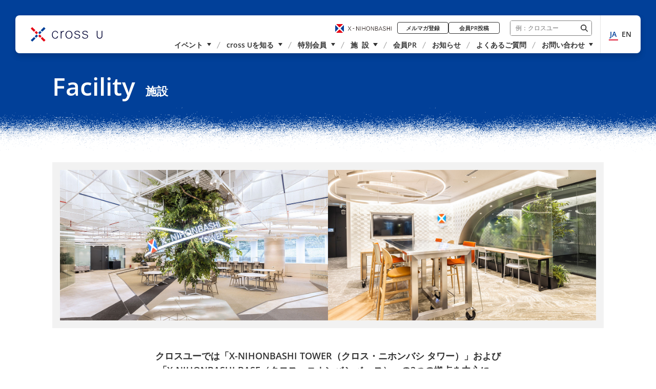

--- FILE ---
content_type: text/html; charset=UTF-8
request_url: https://www.crossu.org/facility/
body_size: 6769
content:
<!DOCTYPE html>
<html lang="ja">

<head>
    <meta charset="utf-8">
    <meta name="viewport"
        content="width=device-width, initial-scale=1.0, maximum-scale=1.0, user-scalable=no, viewport-fit=cover">
    <meta name="renderer" content="webkit">
    <meta name="format-detection" content="telephone=no, email=no, address=no">
    <!-- MKD start -->
    <meta name="keywords" content="cross U,クロスユー,一般社団法人クロスユー" />
    <meta name="description" content="一般社団法人クロスユーは、宇宙ビジネスの中心地・日本橋を舞台に、加速する宇宙産業のオープンイノベーションを推進し、さらなる宇宙ビジネスの拡大を目指す共創プラットフォームです。" />
    <!-- MKD ends -->
    <!-- Open Graph start -->
    <meta property='og:site_name' content='一般社団法人クロスユー/cross U' />
    <meta property='og:url' content='https://www.crossu.org/facility' />
    <meta property='og:type' content='website' />
    <meta property='og:title' content='施設' />
    <meta property='og:description' content='一般社団法人クロスユーは、宇宙ビジネスの中心地・日本橋を舞台に、加速する宇宙産業のオープンイノベーションを推進し、さらなる宇宙ビジネスの拡大を目指す共創プラットフォームです。' />
    <meta property='og:image:width' content='1200' />
    <meta property='og:image:height' content='630' />
    <meta property='og:image' content='https://www.crossu.org/wp-content/uploads/2023/02/default-large.webp' />
    <meta property='og:image:alt' content='施設' />
    <meta name='twitter:card' content='summary_large_image' />
    <!-- Open Graph ends -->
<title>施設 | 一般社団法人クロスユー/cross U</title>
<meta name='robots' content='index, follow' />
	<style>img:is([sizes="auto" i], [sizes^="auto," i]) { contain-intrinsic-size: 3000px 1500px }</style>
	<link rel='stylesheet' id='wp-block-library-css' href='https://www.crossu.org/wp-includes/css/dist/block-library/style.min.css' media='all' />
<style id='classic-theme-styles-inline-css' type='text/css'>
/*! This file is auto-generated */
.wp-block-button__link{color:#fff;background-color:#32373c;border-radius:9999px;box-shadow:none;text-decoration:none;padding:calc(.667em + 2px) calc(1.333em + 2px);font-size:1.125em}.wp-block-file__button{background:#32373c;color:#fff;text-decoration:none}
</style>
<style id='global-styles-inline-css' type='text/css'>
:root{--wp--preset--aspect-ratio--square: 1;--wp--preset--aspect-ratio--4-3: 4/3;--wp--preset--aspect-ratio--3-4: 3/4;--wp--preset--aspect-ratio--3-2: 3/2;--wp--preset--aspect-ratio--2-3: 2/3;--wp--preset--aspect-ratio--16-9: 16/9;--wp--preset--aspect-ratio--9-16: 9/16;--wp--preset--color--black: #000000;--wp--preset--color--cyan-bluish-gray: #abb8c3;--wp--preset--color--white: #ffffff;--wp--preset--color--pale-pink: #f78da7;--wp--preset--color--vivid-red: #cf2e2e;--wp--preset--color--luminous-vivid-orange: #ff6900;--wp--preset--color--luminous-vivid-amber: #fcb900;--wp--preset--color--light-green-cyan: #7bdcb5;--wp--preset--color--vivid-green-cyan: #00d084;--wp--preset--color--pale-cyan-blue: #8ed1fc;--wp--preset--color--vivid-cyan-blue: #0693e3;--wp--preset--color--vivid-purple: #9b51e0;--wp--preset--gradient--vivid-cyan-blue-to-vivid-purple: linear-gradient(135deg,rgba(6,147,227,1) 0%,rgb(155,81,224) 100%);--wp--preset--gradient--light-green-cyan-to-vivid-green-cyan: linear-gradient(135deg,rgb(122,220,180) 0%,rgb(0,208,130) 100%);--wp--preset--gradient--luminous-vivid-amber-to-luminous-vivid-orange: linear-gradient(135deg,rgba(252,185,0,1) 0%,rgba(255,105,0,1) 100%);--wp--preset--gradient--luminous-vivid-orange-to-vivid-red: linear-gradient(135deg,rgba(255,105,0,1) 0%,rgb(207,46,46) 100%);--wp--preset--gradient--very-light-gray-to-cyan-bluish-gray: linear-gradient(135deg,rgb(238,238,238) 0%,rgb(169,184,195) 100%);--wp--preset--gradient--cool-to-warm-spectrum: linear-gradient(135deg,rgb(74,234,220) 0%,rgb(151,120,209) 20%,rgb(207,42,186) 40%,rgb(238,44,130) 60%,rgb(251,105,98) 80%,rgb(254,248,76) 100%);--wp--preset--gradient--blush-light-purple: linear-gradient(135deg,rgb(255,206,236) 0%,rgb(152,150,240) 100%);--wp--preset--gradient--blush-bordeaux: linear-gradient(135deg,rgb(254,205,165) 0%,rgb(254,45,45) 50%,rgb(107,0,62) 100%);--wp--preset--gradient--luminous-dusk: linear-gradient(135deg,rgb(255,203,112) 0%,rgb(199,81,192) 50%,rgb(65,88,208) 100%);--wp--preset--gradient--pale-ocean: linear-gradient(135deg,rgb(255,245,203) 0%,rgb(182,227,212) 50%,rgb(51,167,181) 100%);--wp--preset--gradient--electric-grass: linear-gradient(135deg,rgb(202,248,128) 0%,rgb(113,206,126) 100%);--wp--preset--gradient--midnight: linear-gradient(135deg,rgb(2,3,129) 0%,rgb(40,116,252) 100%);--wp--preset--font-size--small: 13px;--wp--preset--font-size--medium: 20px;--wp--preset--font-size--large: 36px;--wp--preset--font-size--x-large: 42px;--wp--preset--spacing--20: 0.44rem;--wp--preset--spacing--30: 0.67rem;--wp--preset--spacing--40: 1rem;--wp--preset--spacing--50: 1.5rem;--wp--preset--spacing--60: 2.25rem;--wp--preset--spacing--70: 3.38rem;--wp--preset--spacing--80: 5.06rem;--wp--preset--shadow--natural: 6px 6px 9px rgba(0, 0, 0, 0.2);--wp--preset--shadow--deep: 12px 12px 50px rgba(0, 0, 0, 0.4);--wp--preset--shadow--sharp: 6px 6px 0px rgba(0, 0, 0, 0.2);--wp--preset--shadow--outlined: 6px 6px 0px -3px rgba(255, 255, 255, 1), 6px 6px rgba(0, 0, 0, 1);--wp--preset--shadow--crisp: 6px 6px 0px rgba(0, 0, 0, 1);}:where(.is-layout-flex){gap: 0.5em;}:where(.is-layout-grid){gap: 0.5em;}body .is-layout-flex{display: flex;}.is-layout-flex{flex-wrap: wrap;align-items: center;}.is-layout-flex > :is(*, div){margin: 0;}body .is-layout-grid{display: grid;}.is-layout-grid > :is(*, div){margin: 0;}:where(.wp-block-columns.is-layout-flex){gap: 2em;}:where(.wp-block-columns.is-layout-grid){gap: 2em;}:where(.wp-block-post-template.is-layout-flex){gap: 1.25em;}:where(.wp-block-post-template.is-layout-grid){gap: 1.25em;}.has-black-color{color: var(--wp--preset--color--black) !important;}.has-cyan-bluish-gray-color{color: var(--wp--preset--color--cyan-bluish-gray) !important;}.has-white-color{color: var(--wp--preset--color--white) !important;}.has-pale-pink-color{color: var(--wp--preset--color--pale-pink) !important;}.has-vivid-red-color{color: var(--wp--preset--color--vivid-red) !important;}.has-luminous-vivid-orange-color{color: var(--wp--preset--color--luminous-vivid-orange) !important;}.has-luminous-vivid-amber-color{color: var(--wp--preset--color--luminous-vivid-amber) !important;}.has-light-green-cyan-color{color: var(--wp--preset--color--light-green-cyan) !important;}.has-vivid-green-cyan-color{color: var(--wp--preset--color--vivid-green-cyan) !important;}.has-pale-cyan-blue-color{color: var(--wp--preset--color--pale-cyan-blue) !important;}.has-vivid-cyan-blue-color{color: var(--wp--preset--color--vivid-cyan-blue) !important;}.has-vivid-purple-color{color: var(--wp--preset--color--vivid-purple) !important;}.has-black-background-color{background-color: var(--wp--preset--color--black) !important;}.has-cyan-bluish-gray-background-color{background-color: var(--wp--preset--color--cyan-bluish-gray) !important;}.has-white-background-color{background-color: var(--wp--preset--color--white) !important;}.has-pale-pink-background-color{background-color: var(--wp--preset--color--pale-pink) !important;}.has-vivid-red-background-color{background-color: var(--wp--preset--color--vivid-red) !important;}.has-luminous-vivid-orange-background-color{background-color: var(--wp--preset--color--luminous-vivid-orange) !important;}.has-luminous-vivid-amber-background-color{background-color: var(--wp--preset--color--luminous-vivid-amber) !important;}.has-light-green-cyan-background-color{background-color: var(--wp--preset--color--light-green-cyan) !important;}.has-vivid-green-cyan-background-color{background-color: var(--wp--preset--color--vivid-green-cyan) !important;}.has-pale-cyan-blue-background-color{background-color: var(--wp--preset--color--pale-cyan-blue) !important;}.has-vivid-cyan-blue-background-color{background-color: var(--wp--preset--color--vivid-cyan-blue) !important;}.has-vivid-purple-background-color{background-color: var(--wp--preset--color--vivid-purple) !important;}.has-black-border-color{border-color: var(--wp--preset--color--black) !important;}.has-cyan-bluish-gray-border-color{border-color: var(--wp--preset--color--cyan-bluish-gray) !important;}.has-white-border-color{border-color: var(--wp--preset--color--white) !important;}.has-pale-pink-border-color{border-color: var(--wp--preset--color--pale-pink) !important;}.has-vivid-red-border-color{border-color: var(--wp--preset--color--vivid-red) !important;}.has-luminous-vivid-orange-border-color{border-color: var(--wp--preset--color--luminous-vivid-orange) !important;}.has-luminous-vivid-amber-border-color{border-color: var(--wp--preset--color--luminous-vivid-amber) !important;}.has-light-green-cyan-border-color{border-color: var(--wp--preset--color--light-green-cyan) !important;}.has-vivid-green-cyan-border-color{border-color: var(--wp--preset--color--vivid-green-cyan) !important;}.has-pale-cyan-blue-border-color{border-color: var(--wp--preset--color--pale-cyan-blue) !important;}.has-vivid-cyan-blue-border-color{border-color: var(--wp--preset--color--vivid-cyan-blue) !important;}.has-vivid-purple-border-color{border-color: var(--wp--preset--color--vivid-purple) !important;}.has-vivid-cyan-blue-to-vivid-purple-gradient-background{background: var(--wp--preset--gradient--vivid-cyan-blue-to-vivid-purple) !important;}.has-light-green-cyan-to-vivid-green-cyan-gradient-background{background: var(--wp--preset--gradient--light-green-cyan-to-vivid-green-cyan) !important;}.has-luminous-vivid-amber-to-luminous-vivid-orange-gradient-background{background: var(--wp--preset--gradient--luminous-vivid-amber-to-luminous-vivid-orange) !important;}.has-luminous-vivid-orange-to-vivid-red-gradient-background{background: var(--wp--preset--gradient--luminous-vivid-orange-to-vivid-red) !important;}.has-very-light-gray-to-cyan-bluish-gray-gradient-background{background: var(--wp--preset--gradient--very-light-gray-to-cyan-bluish-gray) !important;}.has-cool-to-warm-spectrum-gradient-background{background: var(--wp--preset--gradient--cool-to-warm-spectrum) !important;}.has-blush-light-purple-gradient-background{background: var(--wp--preset--gradient--blush-light-purple) !important;}.has-blush-bordeaux-gradient-background{background: var(--wp--preset--gradient--blush-bordeaux) !important;}.has-luminous-dusk-gradient-background{background: var(--wp--preset--gradient--luminous-dusk) !important;}.has-pale-ocean-gradient-background{background: var(--wp--preset--gradient--pale-ocean) !important;}.has-electric-grass-gradient-background{background: var(--wp--preset--gradient--electric-grass) !important;}.has-midnight-gradient-background{background: var(--wp--preset--gradient--midnight) !important;}.has-small-font-size{font-size: var(--wp--preset--font-size--small) !important;}.has-medium-font-size{font-size: var(--wp--preset--font-size--medium) !important;}.has-large-font-size{font-size: var(--wp--preset--font-size--large) !important;}.has-x-large-font-size{font-size: var(--wp--preset--font-size--x-large) !important;}
:where(.wp-block-post-template.is-layout-flex){gap: 1.25em;}:where(.wp-block-post-template.is-layout-grid){gap: 1.25em;}
:where(.wp-block-columns.is-layout-flex){gap: 2em;}:where(.wp-block-columns.is-layout-grid){gap: 2em;}
:root :where(.wp-block-pullquote){font-size: 1.5em;line-height: 1.6;}
</style>
<link rel='stylesheet' id='main-css' href='https://www.crossu.org/wp-content/themes/_cxu_/assets/css/main-style.css' media='all' />
<script src="https://www.crossu.org/wp-content/plugins/stop-user-enumeration/frontend/js/frontend.js" id="stop-user-enumeration-js" defer="defer" data-wp-strategy="defer"></script>
<link rel="canonical" href="https://www.crossu.org/facility/" />
<link rel="alternate" title="oEmbed (JSON)" type="application/json+oembed" href="https://www.crossu.org/wp-json/oembed/1.0/embed?url=https%3A%2F%2Fwww.crossu.org%2Ffacility%2F" />
<link rel="alternate" title="oEmbed (XML)" type="text/xml+oembed" href="https://www.crossu.org/wp-json/oembed/1.0/embed?url=https%3A%2F%2Fwww.crossu.org%2Ffacility%2F&#038;format=xml" />
         <script src="https://assets.adobedtm.com/fd32078fff0c/bbf7ca57467b/launch-eae56c56bd0c.min.js"></script>
<script>_satellite.track("common");</script>
    <!-- Google tag (gtag.js) -->
    <script async src="https://www.googletagmanager.com/gtag/js?id=G-J9J9D3WYJH"></script>
    <script>
    window.dataLayer = window.dataLayer || [];

    function gtag() {
        dataLayer.push(arguments);
    }
    gtag('js', new Date());

    gtag('config', 'G-J9J9D3WYJH');
    </script>
        <link rel="shortcut icon" type="image/png" href="https://www.crossu.org/wp-content/themes/_cxu_/assets/img/favicon.png" />
</head>

<body class="wp-singular page-template-default page page-id-457 wp-theme-_cxu_ custom" data-client="pc">
    <header>
    <div class="wrapper">
        <div class="brand">
            <a href="https://www.crossu.org" target="_self">
                <img loading="lazy" src="https://www.crossu.org/wp-content/themes/_cxu_/assets/img/logo-horizontal.svg" alt="">
            </a>
        </div>
        <div class="navigation">
            <div class="row top-row">
    <ul>
        <li class="logo-link">
            <a href="https://www.x-nihonbashi.com" target="_blank"><img src="https://www.crossu.org/wp-content/themes/_cxu_/assets/img/logo-xn.png"
                    alt=""></a>
        </li>
        <li><a href="https://crossu.smktg.jp/public/seminar/view/67" target="_blank"
                rel="noreferrer noopener">メルマガ登録</a></li>
        <li><a href="https://www.crossu.org/member-menu/" target="_self">会員PR投稿</a></li>
    </ul>
            <div class="search-bar">
            <form action="https://www.crossu.org/search/"><input name="keywords" type="text" autocomplete="off"
                    value="" placeholder="例：クロスユー"><button type="submit"><svg
                        xmlns="http://www.w3.org/2000/svg" viewBox="0 0 512 512">
                        <path fill="currentColor"
                            d="M416 208c0 45.9-14.9 88.3-40 122.7L502.6 457.4c12.5 12.5 12.5 32.8 0 45.3s-32.8 12.5-45.3 0L330.7 376c-34.4 25.2-76.8 40-122.7 40C93.1 416 0 322.9 0 208S93.1 0 208 0S416 93.1 416 208zM208 352a144 144 0 1 0 0-288 144 144 0 1 0 0 288z" />
                    </svg></button></form>
        </div>
    </div>
<div class="row">
        <nav>
        <ul>
            <li class="has-submenu"><a href="https://www.crossu.org/events/information/" target="_self">イベント</a>
                <ul class="submenu">
                    <li><a href="https://www.crossu.org/events/information/" target="_self">イベント情報</a></li>
                    <li><a href="https://www.crossu.org/events/report/" target="_self">イベントレポート</a></li>
                </ul>
            </li>
            <li class="has-submenu"><a href="https://www.crossu.org/about/concept/" target="_self">cross Uを知る</a>
                <ul class="submenu has-group">
                    <li>
                        <div class="group">
                            <div><a href="https://www.crossu.org/about/concept/#concept" target="_self">コンセプト</a></div>
                            <div><a href="https://www.crossu.org/about/concept/#company" target="_self">事業内容</a></div>
                            <div><a href="https://www.crossu.org/about/concept/#linkage" target="_self">国内外連携</a></div>
                        </div>
                    </li>
                    <li>
                        <div class="group">
                            <div><a href="https://www.crossu.org/about/message/#message" target="_self">理事長挨拶</a></div>
                                                    </div>
                    </li>
                    <li>
                        <div class="group">
                            <div><a href="https://www.crossu.org/about/outline/#information" target="_self">組織概要</a></div>
                            <div><a href="https://www.crossu.org/about/outline/#supporters" target="_self">サポーター紹介</a>
                            </div>
                            <div><a href="https://www.crossu.org/about/outline/#access" target="_self">アクセス</a></div>
                        </div>
                    </li>
                                    </ul>
            </li>
            <li class="has-submenu"><a href="https://www.crossu.org/about-special-members/" target="_self">特別会員</a>
                <ul class="submenu">
                    <li><a href="https://www.crossu.org/about-special-members/" target="_self">特別会員について</a>
                    </li>
                    <li><a href="https://www.crossu.org/about-special-members/#application" target="_self">⼊会申し込み</a></li>
                    <li><a href="https://www.crossu.org/special-members/" target="_self">特別会員⼀覧</a></li>
                </ul>
            </li>
            <li class="has-submenu"><a href="https://www.crossu.org/facility/" target="_self">施&nbsp;&nbsp;設</a>
                <ul class="submenu">
                    <li><a href="https://www.crossu.org/facility/#conference" target="_self">カンファレンス</a></li>
                    <li><a href="https://www.crossu.org/facility/#corekianda" target="_self">コワーキング</a></li>
                    <li><a href="https://www.crossu.org/facility/#bar_lounge" target="_self">バーラウンジ</a></li>
                    <li><a href="https://www.crossu.org/facility/#rooms" target="_self">シェアルーム</a></li>
                                    </ul>
            </li>
            <li><a href="https://www.crossu.org/member-pr-articles/" target="_self">会員PR</a></li>
            <li><a href="https://www.crossu.org/news/" target="_self">お知らせ</a></li>
            <li><a href="https://www.crossu.org/frequently-asked-questions/" target="_self">よくあるご質問</a></li>
            <li class="has-submenu"><a href="https://www.crossu.org/contact/?type=non-event" target="_self">お問い合わせ</a>
                <ul class="submenu">
                    <li><a href="https://www.crossu.org/contact/?type=non-event" target="_self">イベントを除く全般に関して</a></li>
                    <li><a href="https://www.crossu.org/contact/?type=event" target="_self">イベントに関して</a></li>
                </ul>
            </li>
        </ul>
    </nav>
</div>        </div>
        <div class="lang">
            <ul>
                <li class="current"><a href="https://www.crossu.org" target="_self">JA</a></li>
                <li><a href="https://www.crossu.org/en/" target="_self">EN</a></li>
            </ul>
        </div>
        <div class="mobile-menu-toggle">
            <span></span>
            <span></span>
            <span></span>
        </div>
    </div>
</header>
<div class="mobile-nav-content">
    <div class="mobile-nav-wrapper">
        <div class="row top-row">
    <ul>
        <li class="logo-link">
            <a href="https://www.x-nihonbashi.com" target="_blank"><img src="https://www.crossu.org/wp-content/themes/_cxu_/assets/img/logo-xn.png"
                    alt=""></a>
        </li>
        <li><a href="https://crossu.smktg.jp/public/seminar/view/67" target="_blank"
                rel="noreferrer noopener">メルマガ登録</a></li>
        <li><a href="https://www.crossu.org/member-menu/" target="_self">会員PR投稿</a></li>
    </ul>
            <div class="search-bar">
            <form action="https://www.crossu.org/search/"><input name="keywords" type="text" autocomplete="off"
                    value="" placeholder="例：クロスユー"><button type="submit"><svg
                        xmlns="http://www.w3.org/2000/svg" viewBox="0 0 512 512">
                        <path fill="currentColor"
                            d="M416 208c0 45.9-14.9 88.3-40 122.7L502.6 457.4c12.5 12.5 12.5 32.8 0 45.3s-32.8 12.5-45.3 0L330.7 376c-34.4 25.2-76.8 40-122.7 40C93.1 416 0 322.9 0 208S93.1 0 208 0S416 93.1 416 208zM208 352a144 144 0 1 0 0-288 144 144 0 1 0 0 288z" />
                    </svg></button></form>
        </div>
    </div>
<div class="row">
        <nav>
        <ul>
            <li class="has-submenu"><a href="https://www.crossu.org/events/information/" target="_self">イベント</a>
                <ul class="submenu">
                    <li><a href="https://www.crossu.org/events/information/" target="_self">イベント情報</a></li>
                    <li><a href="https://www.crossu.org/events/report/" target="_self">イベントレポート</a></li>
                </ul>
            </li>
            <li class="has-submenu"><a href="https://www.crossu.org/about/concept/" target="_self">cross Uを知る</a>
                <ul class="submenu has-group">
                    <li>
                        <div class="group">
                            <div><a href="https://www.crossu.org/about/concept/#concept" target="_self">コンセプト</a></div>
                            <div><a href="https://www.crossu.org/about/concept/#company" target="_self">事業内容</a></div>
                            <div><a href="https://www.crossu.org/about/concept/#linkage" target="_self">国内外連携</a></div>
                        </div>
                    </li>
                    <li>
                        <div class="group">
                            <div><a href="https://www.crossu.org/about/message/#message" target="_self">理事長挨拶</a></div>
                                                    </div>
                    </li>
                    <li>
                        <div class="group">
                            <div><a href="https://www.crossu.org/about/outline/#information" target="_self">組織概要</a></div>
                            <div><a href="https://www.crossu.org/about/outline/#supporters" target="_self">サポーター紹介</a>
                            </div>
                            <div><a href="https://www.crossu.org/about/outline/#access" target="_self">アクセス</a></div>
                        </div>
                    </li>
                                    </ul>
            </li>
            <li class="has-submenu"><a href="https://www.crossu.org/about-special-members/" target="_self">特別会員</a>
                <ul class="submenu">
                    <li><a href="https://www.crossu.org/about-special-members/" target="_self">特別会員について</a>
                    </li>
                    <li><a href="https://www.crossu.org/about-special-members/#application" target="_self">⼊会申し込み</a></li>
                    <li><a href="https://www.crossu.org/special-members/" target="_self">特別会員⼀覧</a></li>
                </ul>
            </li>
            <li class="has-submenu"><a href="https://www.crossu.org/facility/" target="_self">施&nbsp;&nbsp;設</a>
                <ul class="submenu">
                    <li><a href="https://www.crossu.org/facility/#conference" target="_self">カンファレンス</a></li>
                    <li><a href="https://www.crossu.org/facility/#corekianda" target="_self">コワーキング</a></li>
                    <li><a href="https://www.crossu.org/facility/#bar_lounge" target="_self">バーラウンジ</a></li>
                    <li><a href="https://www.crossu.org/facility/#rooms" target="_self">シェアルーム</a></li>
                                    </ul>
            </li>
            <li><a href="https://www.crossu.org/member-pr-articles/" target="_self">会員PR</a></li>
            <li><a href="https://www.crossu.org/news/" target="_self">お知らせ</a></li>
            <li><a href="https://www.crossu.org/frequently-asked-questions/" target="_self">よくあるご質問</a></li>
            <li class="has-submenu"><a href="https://www.crossu.org/contact/?type=non-event" target="_self">お問い合わせ</a>
                <ul class="submenu">
                    <li><a href="https://www.crossu.org/contact/?type=non-event" target="_self">イベントを除く全般に関して</a></li>
                    <li><a href="https://www.crossu.org/contact/?type=event" target="_self">イベントに関して</a></li>
                </ul>
            </li>
        </ul>
    </nav>
</div>    </div>
</div><div class="dom-to-fetch">
    <div class="single-page-header">
        <div class="inner">
            <h1><span class="en">Facility</span><span class="ja">施設</span></h1>
        </div>
    </div>
    <div class="facility-content">
        <div class="inner">
            <div class="head">
                <div class="figure" data-bg-loading="pending"
                    data-bg-src="https://www.crossu.org/wp-content/themes/_cxu_/assets/img/facility/l-230906.jpg">
                </div>
                <div class="figure" data-bg-loading="pending" data-bg-src="https://www.crossu.org/wp-content/themes/_cxu_/assets/img/facility/r.jpg">
                </div>
            </div>
            <div class="intro">
                クロスユーでは「X-NIHONBASHI TOWER（クロス・ニホンバシ タワー）」および<br class="mobile-can-hide">
                「X-NIHONBASHI BASE（クロス・ニホンバシ ベース）」の2つの拠点を中心に、<br>
                多彩な場を提供しています。様々なシーンでお使いいただけます。
            </div>
            <div class="section" data-position="conference">
                <div class="facility-title-section">
                    <div class="title">
                        <h2>カンファレンススペース</h2>
                        <div class="tags">
                            <span>X-NIHONBASHI TOWER</span>
                            <span>X-NIHONBASHI BASE</span>
                        </div>
                    </div>
                    <div class="text">
                        <p>最大150名規模のイベントを開催できるカンファレンススペースがあります。カンファレンスの内容に合わせて、様々なご利用方法が可能なフレキシブルな空間です。プロジェクターやモニター、マイクなどの映像・音響機材なども常備しています。
                        </p>
                    </div>
                </div>
                <div class="figure-group">
                    <div class="item">
                        <div class="figure" data-bg-loading="pending"
                            data-bg-src="https://www.crossu.org/wp-content/themes/_cxu_/assets/img/facility/1.jpg">
                        </div>
                        <div class="caption">X-NIHONBASHI TOWER<br>co-working & conference</div>
                    </div>
                    <div class="item">
                        <div class="figure" data-bg-loading="pending"
                            data-bg-src="https://www.crossu.org/wp-content/themes/_cxu_/assets/img/facility/2.jpg">
                        </div>
                        <div class="caption">X-NIHONBASHI TOWER<br>co-working & conference</div>
                    </div>
                    <div class="item">
                        <div class="figure" data-bg-loading="pending"
                            data-bg-src="https://www.crossu.org/wp-content/themes/_cxu_/assets/img/facility/3.jpg">
                        </div>
                        <div class="caption">X-NIHONBASHI BASE<br>work lounge</div>
                    </div>
                </div>
            </div>
            <div class="section" data-position="corekianda">
                <div class="facility-title-section">
                    <div class="title">
                        <h2>コワーキングスペース</h2>
                        <div class="tags">
                            <span>X-NIHONBASHI TOWER</span>
                            <span>X-NIHONBASHI BASE</span>
                        </div>
                    </div>
                    <div class="text">
                        <p>2つの拠点に計50席以上のコワーキングスペースを用意しています。テーブル、カウンター、デスクなどタイプは様々。飲食も可能です。</p>
                    </div>
                </div>
                <div class="figure-group">
                    <div class="item">
                        <div class="figure" data-bg-loading="pending"
                            data-bg-src="https://www.crossu.org/wp-content/themes/_cxu_/assets/img/facility/4.jpg">
                        </div>
                        <div class="caption">X-NIHONBASHI TOWER<br>co-working & conference</div>
                    </div>
                    <div class="item">
                        <div class="figure" data-bg-loading="pending"
                            data-bg-src="https://www.crossu.org/wp-content/themes/_cxu_/assets/img/facility/5.jpg">
                        </div>
                        <div class="caption">X-NIHONBASHI BASE<br>work lounge</div>
                    </div>
                    <div class="item">
                        <div class="figure" data-bg-loading="pending"
                            data-bg-src="https://www.crossu.org/wp-content/themes/_cxu_/assets/img/facility/6.jpg">
                        </div>
                        <div class="caption">X-NIHONBASHI BASE<br>bar lounge</div>
                    </div>
                </div>
            </div>
            <div class="section horizontal reverse" data-position="bar_lounge">
                <div class="facility-title-section">
                    <div class="title">
                        <h2>バーラウンジ</h2>
                        <div class="tags">
                            <span>X-NIHONBASHI BASE</span>
                        </div>
                    </div>
                    <div class="text">
                        <p>ソファ席でくつろぎながら交流を深められるサードプレイスもご用意しています。ホワイトボードやスクリーンも完備し、さらには冷蔵庫やカウンターも備えています。10名程度でのご利用が可能です。
                        </p>
                    </div>
                </div>
                <div class="single-figure">
                    <div class="item">
                        <div class="figure" data-bg-loading="pending"
                            data-bg-src="https://www.crossu.org/wp-content/themes/_cxu_/assets/img/facility/8.jpg">
                        </div>
                    </div>
                </div>
            </div>
            <div class="section" data-position="rooms">
                <div class="facility-title-section">
                    <div class="title">
                        <h2>会議室・シェアルーム</h2>
                        <div class="tags">
                            <span>X-NIHONBASHI TOWER</span>
                            <span>X-NIHONBASHI BASE</span>
                        </div>
                    </div>
                    <div class="text">
                        <p>8名～20名部屋まで、様々なミーティングルームをご利用いただけます。プロジェクター、スクリーン、ホワイトボードなどもご利用いただけます。人数やミーティング内容に合わせて、最適な場をご活用ください。
                        </p>
                    </div>
                </div>
                <div class="figure-group">
                    <div class="item">
                        <div class="figure" data-bg-loading="pending"
                            data-bg-src="https://www.crossu.org/wp-content/themes/_cxu_/assets/img/facility/9.jpg">
                        </div>
                        <div class="caption">X-NIHONBASHI TOWER<br>X-NT001</div>
                    </div>
                    <div class="item">
                        <div class="figure" data-bg-loading="pending"
                            data-bg-src="https://www.crossu.org/wp-content/themes/_cxu_/assets/img/facility/10.jpg">
                        </div>
                        <div class="caption">X-NIHONBASHI BASE<br>SHARE01</div>
                    </div>
                    <div class="item">
                        <div class="figure" data-bg-loading="pending"
                            data-bg-src="https://www.crossu.org/wp-content/themes/_cxu_/assets/img/facility/11.jpg">
                        </div>
                        <div class="caption">X-NIHONBASHI BASE<br>MR02</div>
                    </div>
                </div>
            </div>
            <p class="note">各スペースの大きさや常設機材など詳細はこちら</p>
            <div class="btn">
                <a href="https://www.x-nihonbashi.com" class="link" target="_blank">X-NIHONBASHIオフィシャルサイトへ</a>
            </div>
        </div>
    </div>
    
</div>
<footer>
    <div class="footer-row-1">
        <div class="inner">
            <div class="wrap">
                <div class="footer-brand">
                    <a href="https://www.crossu.org" target="_self"><img loading="lazy"
                            src="https://www.crossu.org/wp-content/themes/_cxu_/assets/img/logo-horizontal.svg" alt=""></a>
                </div>
                <div class="links-group">
                    <ul class="has-arrow">
                        <li><a href="https://www.crossu.org/frequently-asked-questions/" target="_self">よくあるご質問</a></li>
                        <li><a href="https://www.crossu.org/contact/?type=non-event" target="_self">お問い合わせ</a></li>
                        <li><a href="https://crossu.smktg.jp/public/seminar/view/67" target="_blank"
                                rel="noreferrer noopener">メルマガ登録</a></li>
                    </ul>
                    <div class="search-bar">
                        <form action="https://www.crossu.org/search/"><input name="keywords" type="text" autocomplete="off"
                                value="" placeholder="例：クロスユー"><button
                                type="submit"><svg xmlns="http://www.w3.org/2000/svg" viewBox="0 0 512 512">
                                    <path fill="currentColor"
                                        d="M416 208c0 45.9-14.9 88.3-40 122.7L502.6 457.4c12.5 12.5 12.5 32.8 0 45.3s-32.8 12.5-45.3 0L330.7 376c-34.4 25.2-76.8 40-122.7 40C93.1 416 0 322.9 0 208S93.1 0 208 0S416 93.1 416 208zM208 352a144 144 0 1 0 0-288 144 144 0 1 0 0 288z" />
                                </svg></button></form>
                    </div>
                    <ul class="lang">
                        <li><a href="https://www.crossu.org" target="_self">日本語 - JA</a></li>
                        <li><a href="https://www.crossu.org/en/" target="_self">English - EN</a></li>
                    </ul>
                </div>
            </div>
        </div>
    </div>
    <div class="footer-row-2">
        <div class="inner">
            <div class="cols">
                <div class="col">
                    <div class="wrap">
                        <div class="title"><a href="https://www.crossu.org/events/information/" target="_self">イベント</a>
                        </div>
                        <ul>
                            <li><a href="https://www.crossu.org/events/information/" target="_self">イベント情報</a></li>
                            <li><a href="https://www.crossu.org/events/report/" target="_self">イベントレポート</a></li>
                        </ul>
                    </div>
                </div>
                <div class="col">
                    <div class="wrap">
                        <div class="title"><a href="https://www.crossu.org/about/concept/" target="_self">cross Uを知る</a>
                        </div>
                        <ul class="has-group">
                            <li>
                                <div class="group">
                                    <div><a href="https://www.crossu.org/about/concept/#concept" target="_self">コンセプト</a>
                                    </div>
                                    <div><a href="https://www.crossu.org/about/concept/#company" target="_self">事業内容</a>
                                    </div>
                                    <div><a href="https://www.crossu.org/about/concept/#linkage" target="_self">国内外連携</a>
                                    </div>
                                </div>
                            </li>
                            <li>
                                <div class="group">
                                    <div><a href="https://www.crossu.org/about/message/#message" target="_self">理事長挨拶</a>
                                    </div>
                                                                    </div>
                            </li>
                            <li>
                                <div class="group">
                                    <div><a href="https://www.crossu.org/about/outline/#information"
                                            target="_self">組織概要</a></div>
                                    <div><a href="https://www.crossu.org/about/outline/#supporters"
                                            target="_self">サポーター紹介</a>
                                    </div>
                                    <div><a href="https://www.crossu.org/about/outline/#access" target="_self">アクセス</a>
                                    </div>
                                </div>
                            </li>
                                                    </ul>
                    </div>
                </div>
                <div class="col">
                    <div class="wrap">
                        <div class="title"><a href="https://www.crossu.org/about-special-members/" target="_self">特別会員</a>
                        </div>
                        <ul>
                            <li><a href="https://www.crossu.org/about-special-members/" target="_self">特別会員について</a></li>
                            <li><a href="https://www.crossu.org/about-special-members/#application"
                                    target="_self">⼊会申し込み</a></li>
                            <li><a href="https://www.crossu.org/special-members/" target="_self">特別会員⼀覧</a></li>
                        </ul>
                    </div>
                </div>
                <div class="col">
                    <div class="wrap">
                        <div class="title"><a href="https://www.crossu.org/facility/" target="_self">施設</a></div>
                        <ul>
                            <li><a href="https://www.crossu.org/facility/#conference" target="_self">カンファレンス</a></li>
                            <li><a href="https://www.crossu.org/facility/#corekianda" target="_self">コワーキング</a></li>
                            <li><a href="https://www.crossu.org/facility/#bar_lounge" target="_self">バーラウンジ</a></li>
                            <li><a href="https://www.crossu.org/facility/#rooms" target="_self">シェアルーム</a></li>
                        </ul>
                    </div>
                </div>
                <div class="col">
                    <div class="wrap">
                        <div class="title"><a href="https://www.crossu.org/news/" target="_self">お知らせ</a></div>
                    </div>
                </div>
            </div>
        </div>
    </div>
    <div class="footer-row-3">
        <div class="inner">
            <div class="links">
                <ul>
                    <li><a href="https://www.crossu.org/handling-of-personal-information/" target="_self">個人情報の取扱について</a>
                    </li>
                    <li><a href="https://www.crossu.org/privacy-policy/" target="_self">個人情報保護に関する基本方針</a></li>
                    <li><a href="https://www.crossu.org/about-this-site/" target="_self">このサイトについて</a></li>
                    <li><a href="https://www.crossu.org/logo-manual/" target="_self">ロゴガイドライン</a></li>
                    <li><a href="https://www.crossu.org/notation-based-on-specified-commercial-transactions/"
                            target="_self">特定商取引に基づく表記</a>
                    </li>
                    <li class="logo-link">
                        <a href="https://www.x-nihonbashi.com" target="_blank"><img
                                src="https://www.crossu.org/wp-content/themes/_cxu_/assets/img/logo-xn.png" alt=""></a>
                    </li>
                </ul>
            </div>
        </div>
    </div>
    <div class="footer-row-4">
        <div class="inner">
            <div class="copyright">
                <p>&copy; ⼀般社団法⼈ クロスユー/cross U</p>
            </div>
        </div>
    </div>
</footer>
<script type="speculationrules">
{"prefetch":[{"source":"document","where":{"and":[{"href_matches":"\/*"},{"not":{"href_matches":["\/wp-*.php","\/wp-admin\/*","\/wp-content\/uploads\/*","\/wp-content\/*","\/wp-content\/plugins\/*","\/wp-content\/themes\/_cxu_\/*","\/*\\?(.+)"]}},{"not":{"selector_matches":"a[rel~=\"nofollow\"]"}},{"not":{"selector_matches":".no-prefetch, .no-prefetch a"}}]},"eagerness":"conservative"}]}
</script>
<script src="https://www.crossu.org/wp-content/themes/_cxu_/assets/js/jquery-lib.js" id="jquery-js"></script>
<script type="text/javascript" id="script-js-extra">
/* <![CDATA[ */
var ajax_object = {"home":"https:\/\/www.crossu.org","ajaxurl":"https:\/\/www.crossu.org\/wp-admin\/admin-ajax.php","ajax_nonce":"5446642461","template_url":"https:\/\/www.crossu.org\/wp-content\/themes\/_cxu_"};
/* ]]> */
</script>
<script src="https://www.crossu.org/wp-content/themes/_cxu_/assets/js/main-script.js" id="script-js"></script>
<script type="text/javascript" id="script-new-js-extra">
/* <![CDATA[ */
var ajax_object_new_user = {"home":"https:\/\/www.crossu.org","ajaxurl":"https:\/\/www.crossu.org\/wp-admin\/admin-ajax.php","ajax_nonce":"fab05bd239","template_url":"https:\/\/www.crossu.org\/wp-content\/themes\/_cxu_"};
/* ]]> */
</script>
<script src="https://www.crossu.org/wp-content/themes/_cxu_/assets/js/script-new-user.js" id="script-new-js"></script>
<script src="https://www.crossu.org/wp-content/themes/_cxu_/assets/js/script-reset-password.js" id="script-reset-password-js"></script>
</body>

</html>

--- FILE ---
content_type: text/css
request_url: https://www.crossu.org/wp-content/themes/_cxu_/assets/css/main-style.css
body_size: 36366
content:
*{box-sizing:border-box;margin:0;padding:0;border:0;-webkit-tap-highlight-color:rgba(0,0,0,0);outline:0;vertical-align:baseline;-webkit-text-size-adjust:100% !important;text-size-adjust:100% !important;-moz-text-size-adjust:100% !important}select,button,input,textarea,button{border:1px solid #333}table{border-collapse:collapse;border-spacing:0}table,td,th{border:1px solid #333}td,th{line-height:1.5;padding:.3em .4em}th{font-weight:bold;font-size:1.05em}html{font-size:100%;background-color:#fff;word-break:break-word}body{min-height:100vh;color:#333;overflow-x:hidden;-webkit-font-smoothing:antialiased;font:normal normal normal 14px/1.6 sans-serif;background-color:#fff}hr{overflow:visible;box-sizing:content-box;margin:1em 0;height:0;border-top:1px solid #ccc}button:disabled{cursor:default}a,a:active,a:link,a:visited{text-decoration:none}a:hover{text-decoration:none}article,aside,details,figcaption,figure,footer,header,hgroup,main,menu,nav,section,dialog,hr,img{display:block}audio,canvas,iframe,img,svg,video{display:inline-block;vertical-align:middle}[hidden],dialog:not([open]),template{display:none}button,input,select,textarea{font-family:inherit;border-radius:0}textarea{resize:vertical}audio,canvas,progress,video{display:inline-block}input,select{vertical-align:middle}button{vertical-align:inherit;line-height:inherit;cursor:pointer}button,select{text-transform:none}code,kbd,pre,samp{font-family:monospace,sans-serif;font-size:1em}mark{background-color:#ff0}small{font-size:80%}sub,sup{position:relative;font-size:70%;line-height:0}sub{bottom:-0.25em}sup{top:-0.5em}ul{list-style:none}img{height:auto}:root{--font-color: #333333;--key-color: #014099;--color-red: #de1a34;--color-green: #179d56;--border-color-lighter: #e3e3e3;--border-color: #d6d6d6}@font-face{font-family:"OpenSans";src:url(../fonts/OpenSans-Regular.woff2);font-style:normal;font-weight:normal;font-display:swap}@font-face{font-family:"OpenSans";src:url(../fonts/OpenSans-600.woff2);font-style:normal;font-weight:700;font-display:swap}@font-face{font-family:"OpenSans";src:url(../fonts/OpenSans-ExtraBold.woff2);font-style:normal;font-weight:800;font-display:swap}body.error404{background-color:#121212;-webkit-user-select:none;-moz-user-select:none;user-select:none}.text404{position:fixed;top:50%;left:50%;transform:translate(-50%, -50%);z-index:10;color:#ccc;text-align:center;font-family:sans-serif;white-space:nowrap}.text404 strong{font-size:60px;line-height:1.15;font-weight:bold;display:inline-block;text-indent:-0.08em}@media(max-width: 600px){.text404 strong{font-size:45px}}.text404 p{font-size:24px;font-weight:bold;line-height:1.2}@media(max-width: 600px){.text404 p{font-size:20px}}.text404 a,.text404 a:link{margin-top:50px;font-size:16px;line-height:1.15;white-space:normal;display:inline-block;height:2.5em;line-height:2.5em;width:10em;background-color:#333;color:#ccc;transition:.2s;border-radius:100em;overflow:hidden;font-weight:normal}.text404 a:hover,.text404 a:link:hover{color:#333 !important;background-color:#fff !important;text-decoration:none}body.browser-is-ie{width:100%;height:100%;top:0;left:0;right:0;bottom:0;position:absolute;z-index:100000}body.browser-is-ie:before{content:"Your browser did not support Internet Explorer.\aPlease use other browsers.\aSuch as Chrome, Safari, Opera, or Firefox.";white-space:pre;font-size:16px;color:#333;line-height:1.6;text-align:center;width:100%;top:50%;left:0;transform:translateY(-50%);display:block;position:absolute}@font-face{font-family:swiper-icons;src:url("data:application/font-woff;charset=utf-8;base64, [base64]//wADZ2x5ZgAAAywAAADMAAAD2MHtryVoZWFkAAABbAAAADAAAAA2E2+eoWhoZWEAAAGcAAAAHwAAACQC9gDzaG10eAAAAigAAAAZAAAArgJkABFsb2NhAAAC0AAAAFoAAABaFQAUGG1heHAAAAG8AAAAHwAAACAAcABAbmFtZQAAA/gAAAE5AAACXvFdBwlwb3N0AAAFNAAAAGIAAACE5s74hXjaY2BkYGAAYpf5Hu/j+W2+MnAzMYDAzaX6QjD6/4//Bxj5GA8AuRwMYGkAPywL13jaY2BkYGA88P8Agx4j+/8fQDYfA1AEBWgDAIB2BOoAeNpjYGRgYNBh4GdgYgABEMnIABJzYNADCQAACWgAsQB42mNgYfzCOIGBlYGB0YcxjYGBwR1Kf2WQZGhhYGBiYGVmgAFGBiQQkOaawtDAoMBQxXjg/wEGPcYDDA4wNUA2CCgwsAAAO4EL6gAAeNpj2M0gyAACqxgGNWBkZ2D4/wMA+xkDdgAAAHjaY2BgYGaAYBkGRgYQiAHyGMF8FgYHIM3DwMHABGQrMOgyWDLEM1T9/w8UBfEMgLzE////P/5//f/V/xv+r4eaAAeMbAxwIUYmIMHEgKYAYjUcsDAwsLKxc3BycfPw8jEQA/[base64]/uznmfPFBNODM2K7MTQ45YEAZqGP81AmGGcF3iPqOop0r1SPTaTbVkfUe4HXj97wYE+yNwWYxwWu4v1ugWHgo3S1XdZEVqWM7ET0cfnLGxWfkgR42o2PvWrDMBSFj/IHLaF0zKjRgdiVMwScNRAoWUoH78Y2icB/yIY09An6AH2Bdu/UB+yxopYshQiEvnvu0dURgDt8QeC8PDw7Fpji3fEA4z/PEJ6YOB5hKh4dj3EvXhxPqH/SKUY3rJ7srZ4FZnh1PMAtPhwP6fl2PMJMPDgeQ4rY8YT6Gzao0eAEA409DuggmTnFnOcSCiEiLMgxCiTI6Cq5DZUd3Qmp10vO0LaLTd2cjN4fOumlc7lUYbSQcZFkutRG7g6JKZKy0RmdLY680CDnEJ+UMkpFFe1RN7nxdVpXrC4aTtnaurOnYercZg2YVmLN/d/gczfEimrE/fs/bOuq29Zmn8tloORaXgZgGa78yO9/cnXm2BpaGvq25Dv9S4E9+5SIc9PqupJKhYFSSl47+Qcr1mYNAAAAeNptw0cKwkAAAMDZJA8Q7OUJvkLsPfZ6zFVERPy8qHh2YER+3i/BP83vIBLLySsoKimrqKqpa2hp6+jq6RsYGhmbmJqZSy0sraxtbO3sHRydnEMU4uR6yx7JJXveP7WrDycAAAAAAAH//wACeNpjYGRgYOABYhkgZgJCZgZNBkYGLQZtIJsFLMYAAAw3ALgAeNolizEKgDAQBCchRbC2sFER0YD6qVQiBCv/H9ezGI6Z5XBAw8CBK/m5iQQVauVbXLnOrMZv2oLdKFa8Pjuru2hJzGabmOSLzNMzvutpB3N42mNgZGBg4GKQYzBhYMxJLMlj4GBgAYow/P/PAJJhLM6sSoWKfWCAAwDAjgbRAAB42mNgYGBkAIIbCZo5IPrmUn0hGA0AO8EFTQAA");font-weight:400;font-style:normal}:root{--swiper-theme-color:#007aff}.swiper{margin-left:auto;margin-right:auto;position:relative;overflow:hidden;list-style:none;padding:0;z-index:1}.swiper-vertical>.swiper-wrapper{flex-direction:column}.swiper-wrapper{position:relative;width:100%;height:100%;z-index:1;display:flex;transition-property:transform;box-sizing:content-box}.swiper-android .swiper-slide,.swiper-wrapper{transform:translate3d(0px, 0, 0)}.swiper-pointer-events{touch-action:pan-y}.swiper-pointer-events.swiper-vertical{touch-action:pan-x}.swiper-slide{flex-shrink:0;width:100%;height:100%;position:relative;transition-property:transform}.swiper-slide-invisible-blank{visibility:hidden}.swiper-autoheight,.swiper-autoheight .swiper-slide{height:auto}.swiper-autoheight .swiper-wrapper{align-items:flex-start;transition-property:transform,height}.swiper-backface-hidden .swiper-slide{transform:translateZ(0);backface-visibility:hidden}.swiper-3d,.swiper-3d.swiper-css-mode .swiper-wrapper{perspective:1200px}.swiper-3d .swiper-cube-shadow,.swiper-3d .swiper-slide,.swiper-3d .swiper-slide-shadow,.swiper-3d .swiper-slide-shadow-bottom,.swiper-3d .swiper-slide-shadow-left,.swiper-3d .swiper-slide-shadow-right,.swiper-3d .swiper-slide-shadow-top,.swiper-3d .swiper-wrapper{transform-style:preserve-3d}.swiper-3d .swiper-slide-shadow,.swiper-3d .swiper-slide-shadow-bottom,.swiper-3d .swiper-slide-shadow-left,.swiper-3d .swiper-slide-shadow-right,.swiper-3d .swiper-slide-shadow-top{position:absolute;left:0;top:0;width:100%;height:100%;pointer-events:none;z-index:10}.swiper-3d .swiper-slide-shadow{background:rgba(0,0,0,.15)}.swiper-3d .swiper-slide-shadow-left{background-image:linear-gradient(to left, rgba(0, 0, 0, 0.5), rgba(0, 0, 0, 0))}.swiper-3d .swiper-slide-shadow-right{background-image:linear-gradient(to right, rgba(0, 0, 0, 0.5), rgba(0, 0, 0, 0))}.swiper-3d .swiper-slide-shadow-top{background-image:linear-gradient(to top, rgba(0, 0, 0, 0.5), rgba(0, 0, 0, 0))}.swiper-3d .swiper-slide-shadow-bottom{background-image:linear-gradient(to bottom, rgba(0, 0, 0, 0.5), rgba(0, 0, 0, 0))}.swiper-css-mode>.swiper-wrapper{overflow:auto;scrollbar-width:none;-ms-overflow-style:none}.swiper-css-mode>.swiper-wrapper::-webkit-scrollbar{display:none}.swiper-css-mode>.swiper-wrapper>.swiper-slide{scroll-snap-align:start start}.swiper-horizontal.swiper-css-mode>.swiper-wrapper{scroll-snap-type:x mandatory}.swiper-vertical.swiper-css-mode>.swiper-wrapper{scroll-snap-type:y mandatory}.swiper-centered>.swiper-wrapper::before{content:"";flex-shrink:0;order:9999}.swiper-centered.swiper-horizontal>.swiper-wrapper>.swiper-slide:first-child{margin-inline-start:var(--swiper-centered-offset-before)}.swiper-centered.swiper-horizontal>.swiper-wrapper::before{height:100%;min-height:1px;width:var(--swiper-centered-offset-after)}.swiper-centered.swiper-vertical>.swiper-wrapper>.swiper-slide:first-child{margin-block-start:var(--swiper-centered-offset-before)}.swiper-centered.swiper-vertical>.swiper-wrapper::before{width:100%;min-width:1px;height:var(--swiper-centered-offset-after)}.swiper-centered>.swiper-wrapper>.swiper-slide{scroll-snap-align:center center}.swiper-virtual .swiper-slide{-webkit-backface-visibility:hidden;transform:translateZ(0)}.swiper-virtual.swiper-css-mode .swiper-wrapper::after{content:"";position:absolute;left:0;top:0;pointer-events:none}.swiper-virtual.swiper-css-mode.swiper-horizontal .swiper-wrapper::after{height:1px;width:var(--swiper-virtual-size)}.swiper-virtual.swiper-css-mode.swiper-vertical .swiper-wrapper::after{width:1px;height:var(--swiper-virtual-size)}:root{--swiper-navigation-size:44px}.swiper-button-next,.swiper-button-prev{position:absolute;top:50%;width:calc(var(--swiper-navigation-size)/44*27);height:var(--swiper-navigation-size);margin-top:calc(0px - var(--swiper-navigation-size)/2);z-index:10;cursor:pointer;display:flex;align-items:center;justify-content:center;color:var(--swiper-navigation-color, var(--swiper-theme-color))}.swiper-button-next.swiper-button-disabled,.swiper-button-prev.swiper-button-disabled{opacity:.35;cursor:auto;pointer-events:none}.swiper-button-next.swiper-button-hidden,.swiper-button-prev.swiper-button-hidden{opacity:0;cursor:auto;pointer-events:none}.swiper-navigation-disabled .swiper-button-next,.swiper-navigation-disabled .swiper-button-prev{display:none !important}.swiper-button-next:after,.swiper-button-prev:after{font-family:swiper-icons;font-size:var(--swiper-navigation-size);text-transform:none !important;letter-spacing:0;font-variant:initial;line-height:1}.swiper-button-prev,.swiper-rtl .swiper-button-next{left:10px;right:auto}.swiper-button-prev:after,.swiper-rtl .swiper-button-next:after{content:"prev"}.swiper-button-next,.swiper-rtl .swiper-button-prev{right:10px;left:auto}.swiper-button-next:after,.swiper-rtl .swiper-button-prev:after{content:"next"}.swiper-button-lock{display:none}.swiper-pagination{position:absolute;text-align:center;transition:.3s opacity;transform:translate3d(0, 0, 0);z-index:10}.swiper-pagination.swiper-pagination-hidden{opacity:0}.swiper-pagination-disabled>.swiper-pagination,.swiper-pagination.swiper-pagination-disabled{display:none !important}.swiper-horizontal>.swiper-pagination-bullets,.swiper-pagination-bullets.swiper-pagination-horizontal,.swiper-pagination-custom,.swiper-pagination-fraction{bottom:10px;left:0;width:100%}.swiper-pagination-bullets-dynamic{overflow:hidden;font-size:0}.swiper-pagination-bullets-dynamic .swiper-pagination-bullet{transform:scale(0.33);position:relative}.swiper-pagination-bullets-dynamic .swiper-pagination-bullet-active{transform:scale(1)}.swiper-pagination-bullets-dynamic .swiper-pagination-bullet-active-main{transform:scale(1)}.swiper-pagination-bullets-dynamic .swiper-pagination-bullet-active-prev{transform:scale(0.66)}.swiper-pagination-bullets-dynamic .swiper-pagination-bullet-active-prev-prev{transform:scale(0.33)}.swiper-pagination-bullets-dynamic .swiper-pagination-bullet-active-next{transform:scale(0.66)}.swiper-pagination-bullets-dynamic .swiper-pagination-bullet-active-next-next{transform:scale(0.33)}.swiper-pagination-bullet{width:var(--swiper-pagination-bullet-width, var(--swiper-pagination-bullet-size, 8px));height:var(--swiper-pagination-bullet-height, var(--swiper-pagination-bullet-size, 8px));display:inline-block;border-radius:50%;background:var(--swiper-pagination-bullet-inactive-color, #000);opacity:var(--swiper-pagination-bullet-inactive-opacity, 0.2)}button.swiper-pagination-bullet{border:none;margin:0;padding:0;box-shadow:none;-webkit-appearance:none;-moz-appearance:none;appearance:none}.swiper-pagination-clickable .swiper-pagination-bullet{cursor:pointer}.swiper-pagination-bullet:only-child{display:none !important}.swiper-pagination-bullet-active{opacity:var(--swiper-pagination-bullet-opacity, 1);background:var(--swiper-pagination-color, var(--swiper-theme-color))}.swiper-pagination-vertical.swiper-pagination-bullets,.swiper-vertical>.swiper-pagination-bullets{right:10px;top:50%;transform:translate3d(0px, -50%, 0)}.swiper-pagination-vertical.swiper-pagination-bullets .swiper-pagination-bullet,.swiper-vertical>.swiper-pagination-bullets .swiper-pagination-bullet{margin:var(--swiper-pagination-bullet-vertical-gap, 6px) 0;display:block}.swiper-pagination-vertical.swiper-pagination-bullets.swiper-pagination-bullets-dynamic,.swiper-vertical>.swiper-pagination-bullets.swiper-pagination-bullets-dynamic{top:50%;transform:translateY(-50%);width:8px}.swiper-pagination-vertical.swiper-pagination-bullets.swiper-pagination-bullets-dynamic .swiper-pagination-bullet,.swiper-vertical>.swiper-pagination-bullets.swiper-pagination-bullets-dynamic .swiper-pagination-bullet{display:inline-block;transition:.2s transform,.2s top}.swiper-horizontal>.swiper-pagination-bullets .swiper-pagination-bullet,.swiper-pagination-horizontal.swiper-pagination-bullets .swiper-pagination-bullet{margin:0 var(--swiper-pagination-bullet-horizontal-gap, 4px)}.swiper-horizontal>.swiper-pagination-bullets.swiper-pagination-bullets-dynamic,.swiper-pagination-horizontal.swiper-pagination-bullets.swiper-pagination-bullets-dynamic{left:50%;transform:translateX(-50%);white-space:nowrap}.swiper-horizontal>.swiper-pagination-bullets.swiper-pagination-bullets-dynamic .swiper-pagination-bullet,.swiper-pagination-horizontal.swiper-pagination-bullets.swiper-pagination-bullets-dynamic .swiper-pagination-bullet{transition:.2s transform,.2s left}.swiper-horizontal.swiper-rtl>.swiper-pagination-bullets-dynamic .swiper-pagination-bullet{transition:.2s transform,.2s right}.swiper-pagination-progressbar{background:rgba(0,0,0,.25);position:absolute}.swiper-pagination-progressbar .swiper-pagination-progressbar-fill{background:var(--swiper-pagination-color, var(--swiper-theme-color));position:absolute;left:0;top:0;width:100%;height:100%;transform:scale(0);transform-origin:left top}.swiper-rtl .swiper-pagination-progressbar .swiper-pagination-progressbar-fill{transform-origin:right top}.swiper-horizontal>.swiper-pagination-progressbar,.swiper-pagination-progressbar.swiper-pagination-horizontal,.swiper-pagination-progressbar.swiper-pagination-vertical.swiper-pagination-progressbar-opposite,.swiper-vertical>.swiper-pagination-progressbar.swiper-pagination-progressbar-opposite{width:100%;height:4px;left:0;top:0}.swiper-horizontal>.swiper-pagination-progressbar.swiper-pagination-progressbar-opposite,.swiper-pagination-progressbar.swiper-pagination-horizontal.swiper-pagination-progressbar-opposite,.swiper-pagination-progressbar.swiper-pagination-vertical,.swiper-vertical>.swiper-pagination-progressbar{width:4px;height:100%;left:0;top:0}.swiper-pagination-lock{display:none}.swiper-scrollbar{border-radius:10px;position:relative;-ms-touch-action:none;background:rgba(0,0,0,.1)}.swiper-scrollbar-disabled>.swiper-scrollbar,.swiper-scrollbar.swiper-scrollbar-disabled{display:none !important}.swiper-horizontal>.swiper-scrollbar,.swiper-scrollbar.swiper-scrollbar-horizontal{position:absolute;left:1%;bottom:3px;z-index:50;height:5px;width:98%}.swiper-scrollbar.swiper-scrollbar-vertical,.swiper-vertical>.swiper-scrollbar{position:absolute;right:3px;top:1%;z-index:50;width:5px;height:98%}.swiper-scrollbar-drag{height:100%;width:100%;position:relative;background:rgba(0,0,0,.5);border-radius:10px;left:0;top:0}.swiper-scrollbar-cursor-drag{cursor:move}.swiper-scrollbar-lock{display:none}.swiper-zoom-container{width:100%;height:100%;display:flex;justify-content:center;align-items:center;text-align:center}.swiper-zoom-container>canvas,.swiper-zoom-container>img,.swiper-zoom-container>svg{max-width:100%;max-height:100%;-o-object-fit:contain;object-fit:contain}.swiper-slide-zoomed{cursor:move}.swiper-lazy-preloader{width:42px;height:42px;position:absolute;left:50%;top:50%;margin-left:-21px;margin-top:-21px;z-index:10;transform-origin:50%;box-sizing:border-box;border:4px solid var(--swiper-preloader-color, var(--swiper-theme-color));border-radius:50%;border-top-color:rgba(0,0,0,0)}.swiper-watch-progress .swiper-slide-visible .swiper-lazy-preloader,.swiper:not(.swiper-watch-progress) .swiper-lazy-preloader{animation:swiper-preloader-spin 1s infinite linear}.swiper-lazy-preloader-white{--swiper-preloader-color:#fff}.swiper-lazy-preloader-black{--swiper-preloader-color:#000}@keyframes swiper-preloader-spin{0%{transform:rotate(0deg)}100%{transform:rotate(360deg)}}.swiper .swiper-notification{position:absolute;left:0;top:0;pointer-events:none;opacity:0;z-index:-1000}.swiper-free-mode>.swiper-wrapper{transition-timing-function:ease-out;margin:0 auto}.swiper-grid>.swiper-wrapper{flex-wrap:wrap}.swiper-grid-column>.swiper-wrapper{flex-wrap:wrap;flex-direction:column}.swiper-fade.swiper-free-mode .swiper-slide{transition-timing-function:ease-out}.swiper-fade .swiper-slide{pointer-events:none;transition-property:opacity}.swiper-fade .swiper-slide .swiper-slide{pointer-events:none}.swiper-fade .swiper-slide-active,.swiper-fade .swiper-slide-active .swiper-slide-active{pointer-events:auto}.swiper-cube{overflow:visible}.swiper-cube .swiper-slide{pointer-events:none;backface-visibility:hidden;z-index:1;visibility:hidden;transform-origin:0 0;width:100%;height:100%}.swiper-cube .swiper-slide .swiper-slide{pointer-events:none}.swiper-cube.swiper-rtl .swiper-slide{transform-origin:100% 0}.swiper-cube .swiper-slide-active,.swiper-cube .swiper-slide-active .swiper-slide-active{pointer-events:auto}.swiper-cube .swiper-slide-active,.swiper-cube .swiper-slide-next,.swiper-cube .swiper-slide-next+.swiper-slide,.swiper-cube .swiper-slide-prev{pointer-events:auto;visibility:visible}.swiper-cube .swiper-slide-shadow-bottom,.swiper-cube .swiper-slide-shadow-left,.swiper-cube .swiper-slide-shadow-right,.swiper-cube .swiper-slide-shadow-top{z-index:0;backface-visibility:hidden}.swiper-cube .swiper-cube-shadow{position:absolute;left:0;bottom:0px;width:100%;height:100%;opacity:.6;z-index:0}.swiper-cube .swiper-cube-shadow:before{content:"";background:#000;position:absolute;left:0;top:0;bottom:0;right:0;filter:blur(50px)}.swiper-flip{overflow:visible}.swiper-flip .swiper-slide{pointer-events:none;backface-visibility:hidden;z-index:1}.swiper-flip .swiper-slide .swiper-slide{pointer-events:none}.swiper-flip .swiper-slide-active,.swiper-flip .swiper-slide-active .swiper-slide-active{pointer-events:auto}.swiper-flip .swiper-slide-shadow-bottom,.swiper-flip .swiper-slide-shadow-left,.swiper-flip .swiper-slide-shadow-right,.swiper-flip .swiper-slide-shadow-top{z-index:0;backface-visibility:hidden}.swiper-creative .swiper-slide{backface-visibility:hidden;overflow:hidden;transition-property:transform,opacity,height}.swiper-cards{overflow:visible}.swiper-cards .swiper-slide{transform-origin:center bottom;backface-visibility:hidden;overflow:hidden}html{background-color:#fff;-webkit-font-smoothing:antialiased;-moz-osx-font-smoothing:grayscale}body{overflow-x:hidden;font-family:"OpenSans","游ゴシック","Yu Gothic","游ゴシック体","YuGothic","Hiragino Kaku Gothic Pro","ヒラギノ角ゴ ProN","Hiragino Kaku Gothic ProN","メイリオ","Meiryo",sans-serif;font-weight:400;font-size:14px;line-height:1.6}a:hover,a:link:hover{text-decoration:underline}::-webkit-scrollbar{width:10px;background-color:rgba(0,0,0,0)}::-webkit-scrollbar-track{width:10px;background-color:rgba(0,0,0,0)}::-webkit-scrollbar-thumb{width:10px;background-color:rgba(50,50,50,.5);border-radius:10em}.inner{position:relative;z-index:5;margin:0 auto;width:100%;padding:0 60px;max-width:1400px}@media(max-width: 1680px){.inner{padding:0 8%}}.hero{width:100%;position:relative;height:900px;padding-bottom:60px;background-color:#f8f8f8;background-size:100% auto;background-position:center 50%;background-repeat:no-repeat;z-index:10;z-index:1;top:0;left:0;display:flex;align-items:center;justify-content:center;padding-top:150px}.hero .scroll-down{width:1px;height:60px;background-color:#fff;position:absolute;left:50%;bottom:-30px;display:block;pointer-events:none;z-index:20}.hero #particles-js{width:100%;height:100%;top:0;left:0;position:absolute;z-index:4;pointer-events:none;display:block}.hero .prime{-webkit-user-select:none;-moz-user-select:none;user-select:none;z-index:5;width:94%;max-width:960px;position:absolute;top:50%;left:50%;transform:translate(-50%, -50%);display:flex;align-items:center;justify-content:space-between;padding-top:80px;perspective:1200px}.hero .prime .brand-icon{width:23%;min-width:23%;max-width:23%;transform-origin:center;opacity:0;transform:scale(1.5) translateX(170%) rotateY(295deg)}.hero .prime .brand-icon img{width:100%;height:auto;display:block}.hero .prime:after{content:"";display:block;width:23%;min-width:23%;max-width:23%}.hero .prime .slogan{flex:1 1 auto;padding:0 3em;font-size:16px;white-space:nowrap}.hero .prime .slogan [class^=line-]{opacity:0;transform:translateY(15px)}.hero .prime .slogan .line-1{font-size:1.8em}.hero .prime .slogan .line-2{font-size:6.4em;line-height:1;font-feature-settings:"palt";margin:.2em 0}.hero .prime .slogan .line-3,.hero .prime .slogan .line-4{font-size:2em;line-height:1.4;white-space:nowrap;padding:0 .2em;background-color:var(--key-color);color:#fff;margin:.15em 0}.hero .prime .slogan .group{width:100%;display:flex;flex-direction:column;align-items:flex-start;justify-content:flex-start}.hero .shapes{width:100%;height:100%;top:0;left:0;position:absolute;overflow:hidden;z-index:2;-webkit-user-select:none;-moz-user-select:none;user-select:none}.hero .bar-1{width:9%;min-width:100px;max-width:200px;height:1000vh;background-color:#fff;top:0;transform:translate(-105%, -50%) rotate(45deg);z-index:2;position:absolute;left:0}.hero .triangle-blue{width:26%;max-width:600px;position:absolute;right:-1px;top:-1px;z-index:4;transform:translate(101%, -101%)}.hero .triangle-blue svg{width:100%;color:var(--key-color);display:block;overflow:hidden}.hero .triangle-red{background-color:var(--color-red);-webkit-clip-path:polygon(100% 0, 100% 100%, 0 100%);clip-path:polygon(100% 0, 100% 100%, 0 100%);width:26%;max-width:600px;position:absolute;right:-1px;bottom:-1px;z-index:3;transform:translate(101%, 101%);background-image:url(../img/hero-bg-ver2-mobile.webp);background-size:cover;background-repeat:no-repeat;background-position:30% top}.hero .triangle-red:before{content:"";width:100%;height:100%;top:0;left:0;position:absolute;z-index:2;display:block;background-color:var(--color-red);mix-blend-mode:lighten}.hero .triangle-red:after{content:"";width:100%;padding-top:100%;position:relative;z-index:-1;display:block}.hero.animate .bar-1{left:20%;transform:translate(-50%, -50%) rotate(45deg);transition-duration:1.2s;transition-timing-function:cubic-bezier(0.43, 0.94, 0.49, 0.99);transition-delay:2.2s}@media(max-width: 600px){.hero.animate .bar-1{min-width:150px;transition-delay:1s}}.hero.animate .triangle-blue,.hero.animate .triangle-red{transform:translate(0%, 0%);transition-duration:1.2s;transition-timing-function:cubic-bezier(0.43, 0.94, 0.49, 0.99);transition-delay:2.2s}@media(max-width: 600px){.hero.animate .triangle-blue,.hero.animate .triangle-red{transition-delay:1s}}.hero.animate .prime .brand-icon{opacity:1;transform:scale(1) translateX(0%) rotateY(0deg);transition:transform 1.2s cubic-bezier(0.14, 0.63, 0.29, 1) 0s,opacity .6s linear 0s}.hero.animate .slogan [class^=line-]{opacity:1;transform:translateY(0px);transition:transform .9s cubic-bezier(0.14, 0.63, 0.29, 1) 1s,opacity .6s linear 1s}.hero.animate .slogan .line-2{transition:transform .9s cubic-bezier(0.14, 0.63, 0.29, 1) 1.2s,opacity .6s linear 1.2s}.hero.animate .slogan .line-3{transition:transform .9s cubic-bezier(0.14, 0.63, 0.29, 1) 1.4s,opacity .6s linear 1.4s}.hero.animate .slogan .line-4{transition:transform .9s cubic-bezier(0.14, 0.63, 0.29, 1) 1.6s,opacity .6s linear 1.6s}@media(max-width: 600px){.hero.animate .slogan .line-1{transition:transform .9s cubic-bezier(0.14, 0.63, 0.29, 1) 0s,opacity .6s linear 0s}.hero.animate .slogan .line-2{transition:transform .9s cubic-bezier(0.14, 0.63, 0.29, 1) .2s,opacity .6s linear .2s}.hero.animate .slogan .line-3{transition:transform .9s cubic-bezier(0.14, 0.63, 0.29, 1) .4s,opacity .6s linear .4s}.hero.animate .slogan .line-4{transition:transform .9s cubic-bezier(0.14, 0.63, 0.29, 1) .6s,opacity .6s linear .6s}}.hero .hero-banner{width:auto;position:absolute;bottom:50px;left:50%;transform:translateX(calc(640px - 100%));z-index:50}.hero .hero-banner a,.hero .hero-banner a:link{-webkit-user-select:none;-moz-user-select:none;user-select:none;display:flex;text-decoration:none;padding:0;align-items:center;justify-content:center;overflow:hidden;width:clamp(180px,136.8px + 12vw,300px);white-space:nowrap}.hero .hero-banner a:hover,.hero .hero-banner a:link:hover{text-decoration:none}.hero .hero-banner a img,.hero .hero-banner a:link img{width:100%;display:block;height:auto;overflow:hidden}@media(max-width: 1680px){.hero .hero-banner{width:100%;transform:none;left:50%;transform:translateX(-50%);bottom:40px;display:flex;align-items:center;justify-content:flex-end;max-width:1400px;padding-right:calc(8% + 6px)}}@media(max-width: 1150px){.hero .hero-banner{padding-right:36px;bottom:30px}}@media(max-width: 500px){.hero .hero-banner{padding-right:30px;bottom:30px}}@media(max-width: 1920px){.hero{height:800px}}@media(max-width: 1680px){.hero{height:650px}.hero .prime{max-width:900px;perspective:1100px}.hero .prime .slogan{font-size:15px}.hero .triangle-blue,.hero .triangle-red{min-width:430px}}@media(max-width: 1360px){.hero{height:550px}.hero .prime{max-width:760px}.hero .prime .slogan{font-size:13px}.hero .triangle-blue,.hero .triangle-red{min-width:380px}}@media(max-width: 1200px){.hero .prime{padding-top:50px;max-width:70vw}.hero .prime .slogan{font-size:1.2vw}}@media(max-width: 900px){.hero{height:65vw}.hero .triangle-blue,.hero .triangle-red{min-width:200px}.hero .prime{max-width:90vw}.hero .prime .slogan{font-size:1.6vw}}@media(max-width: 768px){.hero{height:100vw}}@media(max-width: 600px){.hero .triangle-red{min-width:180px}.hero .triangle-blue{min-width:230px}.hero .prime{max-width:86vw}.hero .prime .slogan{font-size:2vw}.hero .prime .brand-icon{display:none !important}.hero .prime:after{display:none !important}}@media(max-width: 450px){.hero{height:110vw}.hero .triangle-red{min-width:130px}.hero .triangle-blue{min-width:180px}.hero .prime{max-width:96vw;padding-top:0;transform:translate(-50%, -60%) !important}.hero .prime .slogan{font-size:2.2vw}}.hero+.index-event{padding-top:60px}@media(max-width: 500px){.hero+.index-event{padding-top:40px}}p{font-family:"OpenSans","游ゴシック Medium","Yu Gothic Medium","游ゴシック","Yu Gothic","游ゴシック体","YuGothic","Hiragino Kaku Gothic Pro","ヒラギノ角ゴ ProN","Hiragino Kaku Gothic ProN","メイリオ","Meiryo",sans-serif;font-weight:400}header{position:fixed;top:50px;left:50px;right:50px;background-color:#fff;border-radius:10px;height:90px;z-index:100;transition:all .2s ease 0s;box-shadow:0 6px 12px rgba(0,0,0,.15)}header a,header a:link{color:var(--font-color)}header .wrapper{width:100%;height:100%;top:0;left:0;position:absolute;display:flex;align-items:center;justify-content:center;display:flex;align-items:center;justify-content:space-between}header .brand{width:240px;min-width:240px;height:100%;position:relative}header .brand a,header .brand a:link{width:100%;display:flex;align-items:center;justify-content:center;padding:0 30px;height:100%;overflow:hidden;border-radius:10px;-webkit-user-select:none;-moz-user-select:none;user-select:none}header .brand a img,header .brand a:link img{width:100%;display:block;height:auto}@media(min-width: 1200px){header .brand a,header .brand a:link{transition:background-color .3s ease 0s}header .brand a:hover,header .brand a:link:hover{background-color:#f3f3f3}}header .navigation{margin-left:auto;margin-right:0;display:flex;flex-direction:column;align-items:flex-end;justify-content:center}header .navigation .row{width:100%;display:flex;align-items:center;justify-content:flex-end}header .navigation .row a,header .navigation .row a:link{white-space:nowrap;-webkit-user-select:none;-moz-user-select:none;user-select:none}header .navigation .row.top-row{padding-top:8px;padding-bottom:6px;padding-right:20px}header .navigation .row.top-row ul{display:flex;align-items:center;justify-content:center;gap:20px}header .navigation .row.top-row ul li.logo-link a,header .navigation .row.top-row ul li.logo-link a:link{display:block}header .navigation .row.top-row ul li.logo-link a img,header .navigation .row.top-row ul li.logo-link a:link img{width:110px}header .navigation .row.top-row ul li.logo-link a:hover,header .navigation .row.top-row ul li.logo-link a:link:hover{text-decoration:none;transform:scale(1.02)}header .navigation .row.top-row ul li:not(.logo-link) a,header .navigation .row.top-row ul li:not(.logo-link) a:link{display:block;font-size:11px;font-weight:700;line-height:1.2;padding:.4em .8em;border:1px solid var(--font-color);background-color:rgba(0,0,0,0);color:var(--font-color);-webkit-user-select:none;-moz-user-select:none;user-select:none;border-radius:4px;overflow:hidden;text-align:center}header .navigation .row.top-row ul li:not(.logo-link) a:hover,header .navigation .row.top-row ul li:not(.logo-link) a:link:hover{text-decoration:none}@media(pointer: fine){header .navigation .row.top-row ul li:not(.logo-link) a:hover,header .navigation .row.top-row ul li:not(.logo-link) a:link:hover{background-color:var(--font-color);color:#fff}}header .navigation nav>ul{display:flex;align-items:center;justify-content:center}header .navigation nav>ul>li{position:relative}header .navigation nav>ul>li:after{content:"";width:1px;height:1em;background-color:rgba(0,0,0,.5);display:block;position:absolute;top:50%;right:0;transform-origin:center;transform:translateY(-50%) rotate(20deg);-webkit-user-select:none;-moz-user-select:none;user-select:none;pointer-events:none}header .navigation nav>ul>li:last-child:after{display:none}header .navigation nav>ul>li.has-submenu>a:after,header .navigation nav>ul>li.has-submenu>a:link:after{content:"";border-top:.45em solid var(--font-color);border-left:.3em solid rgba(0,0,0,0);border-right:.3em solid rgba(0,0,0,0);display:block;width:0;height:0;margin-left:.6em;transform:translateY(-0.05em)}header .navigation nav>ul>li>a,header .navigation nav>ul>li>a:link{font-size:15px;font-weight:bold;line-height:1.2;padding:8px 20px;display:flex;align-items:center;justify-content:center}header .navigation nav>ul>li>a:hover,header .navigation nav>ul>li>a:link:hover{text-decoration:none}@media(min-width: 1200px){header .navigation nav>ul>li>a,header .navigation nav>ul>li>a:link{transition:color .3s ease 0s}}header .navigation nav .submenu{position:absolute;left:50%;width:auto;background-color:#fff;border-bottom-left-radius:6px;border-bottom-right-radius:6px;overflow:hidden;padding-bottom:10px;min-width:100%;padding-top:6px;box-shadow:0 6px 5px rgba(0,0,0,.3);opacity:0;transform:translateX(-50%) translateY(-6px);z-index:-100000;pointer-events:none}header .navigation nav .submenu a,header .navigation nav .submenu a:link{display:block;font-size:15px;font-weight:bold;line-height:1.2;white-space:nowrap;padding:8px 26px;-webkit-user-select:none;-moz-user-select:none;user-select:none;text-align:center}header .navigation nav .submenu a:hover,header .navigation nav .submenu a:link:hover{text-decoration:none}@media(min-width: 1200px){header .navigation nav .submenu a,header .navigation nav .submenu a:link{transition:.2s color linear 0s}header .navigation nav .submenu a:hover,header .navigation nav .submenu a:link:hover{color:var(--key-color)}}header .navigation nav .submenu .group{width:26em;display:flex;align-items:center;justify-content:flex-start}header .navigation nav .submenu .group div{flex:1 1 auto;display:flex;align-items:center;justify-content:flex-start}header .navigation nav .submenu .group div:nth-child(1){width:33%;min-width:33%;max-width:33%}header .navigation nav .submenu .group div:nth-child(2){width:36%;min-width:36%;max-width:36%}header .navigation nav .submenu .group div a,header .navigation nav .submenu .group div a:link{white-space:nowrap;font-size:15px;font-weight:bold;line-height:1.2;padding:10px 5px;display:flex;align-items:center;justify-content:center}header .navigation nav .submenu .group div a:hover,header .navigation nav .submenu .group div a:link:hover{text-decoration:none}@media(min-width: 1200px){header .navigation nav .submenu .group div a,header .navigation nav .submenu .group div a:link{transition:color .3s ease 0s}}@media(max-width: 1680px){header .navigation nav .submenu .group{width:24em}header .navigation nav .submenu .group div a,header .navigation nav .submenu .group div a:link{font-size:14px;padding:8px 5px}}header .navigation nav .submenu.has-group{padding-left:20px;padding-right:20px;padding-bottom:5px}header .navigation nav .submenu.has-group li:not(:last-child) .group{border-bottom:1px dashed #ccc}header .navigation nav li.has-submenu .submenu{transition:z-index 0s ease .25s,opacity .1s ease 0s,transform .2s ease 0s}@media(min-width: 1200px){header .navigation nav li.has-submenu:hover .submenu{pointer-events:unset;opacity:1;transform:translateX(-50%) translateY(0);z-index:2;transition:z-index 0s ease 0s,opacity .2s ease .05s,transform .3s ease .05s}}header .lang{height:100%;position:relative;border-left:1px solid rgba(0,0,0,.1);display:flex;align-items:center;justify-content:center;padding:0 13px}header .lang ul{display:flex;align-items:center;justify-content:center}header .lang a,header .lang a:link{-webkit-user-select:none;-moz-user-select:none;user-select:none;font-size:15px;line-height:1.2;white-space:nowrap;font-weight:700;text-transform:uppercase;padding:.5em .25em;font-family:"OpenSans",sans-serif;position:relative}header .lang a:after,header .lang a:link:after{content:"";width:1.3em;height:.15em;position:absolute;bottom:.3em;left:50%;transform:translateX(-50%);display:block;background-color:var(--color-red);opacity:0;transition:.2s}header .lang a:hover,header .lang a:link:hover{text-decoration:none}@media(min-width: 1200px){header .lang a,header .lang a:link{transition:color .2s ease 0s}header .lang a:hover,header .lang a:link:hover{color:var(--key-color)}header .lang a:hover:after,header .lang a:link:hover:after{opacity:1}}header .lang li.current a,header .lang li.current a:link{pointer-events:none;color:var(--key-color)}header .lang li.current a:after,header .lang li.current a:link:after{opacity:1}body[data-client=pc] header.hide{top:0;left:0;right:0;border-radius:0 !important;transition:all .3s ease 0s}.pickup{width:100%;height:auto;padding:80px 0 160px;background-color:var(--key-color);color:#fff;position:relative}.pickup a,.pickup a:link{color:var(--font-color)}.pickup .wrapper{position:relative}.pickup .pickup-title{position:absolute;top:0;left:0;width:100%;display:flex;align-items:center;justify-content:flex-start;line-height:1.2;-webkit-user-select:none;-moz-user-select:none;user-select:none}.pickup .pickup-title em{font-size:60px;font-weight:700;font-style:normal;font-family:"OpenSans",sans-serif;margin-right:15px}.pickup .pickup-title span{font-size:16px;font-weight:700;white-space:nowrap;transform:translateY(80%)}.pickup .swiper-3d .swiper-slide-shadow-left,.pickup .swiper-3d .swiper-slide-shadow-right{display:none !important}.pickup .swiper-slide .figure{opacity:1;transform:translateX(0);transition:opacity .2s linear 0s,transform .3s ease 0s}.pickup .swiper-slide.fade-out .figure{opacity:0;transform:translateX(-10px);transition:opacity .15s linear 0s,transform 0s ease .2s}.pickup .pickup-item{display:flex;align-items:flex-end;justify-content:space-between}.pickup .text{flex:1 1 auto;padding-right:40px;-webkit-user-select:none;-moz-user-select:none;user-select:none;position:relative;overflow:hidden}.pickup .text>a,.pickup .text>a:link{width:100%;height:100%;top:0;left:0;position:absolute;z-index:5;display:block}.pickup .figure{width:50%;max-width:50%;min-width:50%;overflow:hidden;position:relative;background-color:rgba(255,255,255,.1);background-repeat:no-repeat;background-size:cover;background-position:center}@media(min-width: 1200px){.pickup .figure:after{background-color:var(--key-color);mix-blend-mode:color;opacity:0;transition:opacity .3s linear 0s;z-index:1;pointer-events:none}.pickup .figure:hover:after{opacity:1}}.pickup .figure::after{content:"";width:100%;position:relative;display:block;padding-top:56.25%;z-index:-1}.pickup .figure a:not(.edit-pickup){width:100%;height:100%;top:0;left:0;position:absolute;z-index:2}.pickup .figure a.edit-pickup{position:absolute;right:10px;top:10px;font-size:12px;color:#333;-webkit-user-select:none;-moz-user-select:none;user-select:none;background-color:#fff;padding:5px 12px;z-index:5;display:block;user-select:none;font-family:"OpenSans",sans-serif;font-weight:700}.pickup .figure a.edit-pickup:hover{text-decoration:none;background-color:#296;color:#fff}.pickup .event-title{margin-top:15px;font-size:24px;line-height:1.4;font-weight:700;pointer-events:none;-webkit-user-select:none;-moz-user-select:none;user-select:none}.pickup .event-title a,.pickup .event-title a:link{color:#fff;text-overflow:ellipsis;overflow:hidden;line-clamp:3;-webkit-line-clamp:3;-webkit-box-orient:vertical;display:-webkit-box}.pickup .event-title a:hover,.pickup .event-title a:link:hover{text-decoration:none}.pickup .event-start{margin-top:15px;display:flex;align-items:center;justify-content:flex-start}.pickup .event-start span{font-size:14px;font-weight:700;line-height:1.2;white-space:nowrap;overflow:hidden;-webkit-user-select:none;-moz-user-select:none;user-select:none}.pickup .event-start span:not(:last-child){margin-right:.3em}.pickup .event-start span:first-child:after{content:"：";display:inline-block}.pickup .event-start.news-date span:first-child{margin-right:0}.pickup .event-start.news-date span:first-child:after{display:none}.pickup .event-cat{display:flex;align-items:center;justify-content:flex-start}.pickup .event-cat span{font-size:14px;font-weight:700;line-height:1.2;white-space:nowrap;border:1px solid #fff;padding:.3em 1.2em;overflow:hidden;border-radius:100em;-webkit-user-select:none;-moz-user-select:none;user-select:none}.pickup .swiper-pagination{bottom:-60px}.pickup .swiper-pagination.swiper-pagination-clickable .swiper-pagination-bullet{width:50px;border-radius:0 !important;height:7px !important;background-color:#fff;opacity:1 !important}.pickup .swiper-pagination.swiper-pagination-clickable .swiper-pagination-bullet.swiper-pagination-bullet-active{background-color:var(--color-red) !important}.pickup:after{content:"";width:100%;height:100px;background-color:#fff;background:url(../img/fusion.png) center center/auto 100% repeat-x;position:absolute;bottom:-2px;left:0;right:0;z-index:1;pointer-events:none;transform:translateZ(0)}h2.section-title{display:flex;align-items:center;justify-content:flex-start;font-size:60px;line-height:1.2;white-space:nowrap;font-weight:700;-webkit-user-select:none;-moz-user-select:none;user-select:none;margin-bottom:30px}h2.section-title span.en{font-family:"OpenSans",sans-serif;padding-right:.4em;display:inline-block}h2.section-title span.ja{font-size:.4em;transform:translateY(35%);display:inline-block}h2.section-title.centerd{flex-direction:column;justify-content:center}h2.section-title.centerd span.ja{transform:translateY(0)}h2.section-title.centerd span.en{padding:0 !important;line-height:1}.index-event{padding:40px 0 80px}.index-event a,.index-event a:link{color:var(--font-color)}.index-event-report{padding:0 0 60px}.index-event-report a,.index-event-report a:link{color:var(--font-color)}.more-posts,.btn{margin:20px auto 0;display:flex;align-items:center;justify-content:center}.more-posts a,.more-posts a:link,.btn a,.btn a:link{font-weight:700;line-height:1.2;white-space:nowrap;font-size:14px;color:#fff;background-color:var(--font-color);padding:10px 20px 10px 25px;border-radius:100em;overflow:hidden;-webkit-user-select:none;-moz-user-select:none;user-select:none;display:flex;align-items:center;justify-content:center}.more-posts a:after,.more-posts a:link:after,.btn a:after,.btn a:link:after{content:"";background:url(../img/circle-right-solid-white.svg) center center/contain no-repeat;margin-left:5px;width:1em;height:1em;min-width:1em}.more-posts a:hover,.more-posts a:link:hover,.btn a:hover,.btn a:link:hover{text-decoration:none}@media(min-width: 1200px){.more-posts a:hover,.more-posts a:link:hover,.btn a:hover,.btn a:link:hover{background-color:var(--key-color) !important}}.more-posts a.link:after,.more-posts a:link.link:after,.btn a.link:after,.btn a:link.link:after{background-image:url(../img/up-right-from-square-solid-white.svg)}.more-posts a.red,.more-posts a:link.red,.btn a.red,.btn a:link.red{color:#fff !important;background-color:var(--color-red)}@media(min-width: 1200px){.more-posts a.red:hover,.more-posts a:link.red:hover,.btn a.red:hover,.btn a:link.red:hover{background-color:var(--font-color) !important}}.more-posts a.blue,.more-posts a:link.blue,.btn a.blue,.btn a:link.blue{color:#fff !important;background-color:var(--key-color)}@media(min-width: 1200px){.more-posts a.blue:hover,.more-posts a:link.blue:hover,.btn a.blue:hover,.btn a:link.blue:hover{background-color:var(--font-color) !important}}.more-posts a.download:after,.more-posts a:link.download:after,.btn a.download:after,.btn a:link.download:after{background-image:url(../img/download-white.svg)}.more-posts.btn-group a:not(:last-child),.btn.btn-group a:not(:last-child){margin-right:15px}.article-list{display:flex;align-items:stretch;justify-content:flex-start;flex-wrap:wrap;margin-left:-30px}.article-list a,.article-list a:link{color:var(--font-color)}.article-list article{width:calc(33.3333% - 30px);max-width:calc(33.3333% - 30px);margin-bottom:30px;margin-left:30px}.article-list .figure{position:relative;width:100%;background-size:cover;background-repeat:no-repeat;background-position:center;overflow:hidden}@media(min-width: 1200px){.article-list .figure:after{transition:opacity .3s linear 0s}.article-list .figure:hover:after{opacity:1}}.article-list .figure:not(.image-loaded){background-color:#f6f6f6}.article-list .figure:after{content:"";width:100%;padding-top:56.25%;display:block;z-index:1;background-color:var(--key-color);mix-blend-mode:color;opacity:0;pointer-events:none}.article-list .figure>a{width:100%;height:100%;top:0;left:0;position:absolute;-webkit-user-select:none;-moz-user-select:none;user-select:none;display:block;z-index:1}.article-list .figure .status{position:absolute;z-index:5;-webkit-user-select:none;-moz-user-select:none;user-select:none;pointer-events:none;font-size:12px;color:#fff;white-space:nowrap;border-radius:4px;overflow:hidden;right:10px;top:10px}.article-list .figure .status span{font-weight:700;display:block;padding:5px 10px;line-height:1.2}.article-list .figure .status span.new{background-color:var(--color-red)}.article-list .figure .status span.done{background-color:var(--key-color)}.article-list .event_terms{font-size:16px;line-height:1.2;font-weight:700;background-color:var(--key-color);color:#fff;text-align:center;overflow:hidden;text-overflow:ellipsis;white-space:nowrap;padding:8px 15px;-webkit-user-select:none;-moz-user-select:none;user-select:none}.article-list .event_types{width:100%;padding:18px 0 0;display:flex;align-items:center;justify-content:flex-start}.article-list .event_types .event_type{font-size:12px;line-height:1.2;white-space:nowrap;font-weight:400;padding:4px 15px;background-color:#d5d5d5;-webkit-user-select:none;-moz-user-select:none;user-select:none;border-radius:100em}.article-list .event_types .event_type:not(:last-child){margin-right:10px}.article-list .event_date{width:100%;padding:16px 0 0;display:flex;align-items:center;justify-content:flex-start;line-height:1.2;-webkit-user-select:none;-moz-user-select:none;user-select:none}.article-list .event_date em{font-style:normal;font-weight:700}.article-list .title{font-weight:700;font-size:16px;line-height:1.5;padding-top:10px;-webkit-user-select:none;-moz-user-select:none;user-select:none}.article-list .title a,.article-list .title a:link{display:block}.article-list .event_tags{width:100%;display:flex;align-items:flex-start;justify-content:flex-start;margin-top:8px}.article-list .event_tags:before{content:"";width:13px;min-width:13px;height:13px;margin-right:6px;background:url(../img/tag-solid.svg) center center/contain no-repeat;transform:translateY(5px)}.article-list .event_tags .tags_anchor{flex:1 1 auto;display:flex;align-items:center;justify-content:flex-start;flex-wrap:wrap}.article-list .event_tags .tags_anchor a,.article-list .event_tags .tags_anchor a:link{display:inline-block;font-size:12px;line-height:2;text-decoration:underline;-webkit-user-select:none;-moz-user-select:none;user-select:none;white-space:nowrap}.article-list .event_tags .tags_anchor a:before,.article-list .event_tags .tags_anchor a:link:before{content:"#";display:inline-block}.article-list .event_tags .tags_anchor a:not(:last-child),.article-list .event_tags .tags_anchor a:link:not(:last-child){margin-right:10px}.article-list .event_tags .tags_anchor a:hover,.article-list .event_tags .tags_anchor a:link:hover{color:var(--font-color)}.index-banner{width:100%;background:linear-gradient(to bottom, #f6f6f6 0%, #ffffff 100%);padding:60px 0}.index-banner .wrapper{width:100%;max-width:900px;margin:0 auto;position:relative;overflow:hidden}.index-banner .wrapper a,.index-banner .wrapper a:link{position:absolute;top:0;left:0;right:0;bottom:0;display:block;width:100%;height:100%;z-index:10;overflow:hidden;text-indent:-9999vw;-webkit-user-select:none;-moz-user-select:none;user-select:none}.index-banner .banner-magazine{background-color:#fff;width:100%;display:flex;align-items:center;justify-content:space-between;padding:40px;border:15px solid var(--key-color);border-right-color:var(--color-red);border-bottom-color:var(--color-red);position:relative;overflow:hidden}.index-banner .banner-magazine .text{width:calc(100% - 150px);position:relative;z-index:5}.index-banner .banner-magazine .text h2{font-size:32px;display:block;line-height:1.3}.index-banner .banner-magazine .text p{margin-top:.8em;line-height:1.6;font-size:14px;font-weight:700}.index-banner .banner-magazine .text span.nowrap{white-space:nowrap;display:inline-block}.index-banner .banner-magazine .btn-circle{width:120px;min-width:120px}.index-banner .banner-magazine .btn-circle span{position:relative;display:flex;align-items:center;justify-content:center;white-space:nowrap;border-radius:100%;width:120px;height:120px;background-color:var(--font-color);color:#fff;font-weight:700;font-size:14px;-webkit-user-select:none;-moz-user-select:none;user-select:none}.index-banner .banner-magazine .btn-circle span:hover{text-decoration:none}@media(min-width: 1200px){.index-banner .banner-magazine .btn-circle span{transition:background-color .3s ease 0s}.index-banner .banner-magazine .btn-circle span:hover{background-color:var(--key-color)}}.index-banner .banner-magazine .btn-circle span:after{content:"";background:url(../img/circle-right-white.svg) center/contain no-repeat;position:absolute;width:15px;height:15px;display:block;top:50%;transform:translateY(20px) translateX(-50%);left:50%}.index-news{width:100%;padding:80px 0;background:linear-gradient(to bottom, #ffffff 0%, #f6f6f6 100%)}.index-news .wrapper{width:100%;max-width:900px;margin:0 auto}.index-news .news-list{width:100%;margin-bottom:40px}.index-news .news-list .item{width:100%;display:flex;align-items:flex-start;justify-content:flex-start;line-height:1.5;padding:10px 15px;border-bottom:1px solid #ccc}.index-news .news-list .item a,.index-news .news-list .item a:link{color:var(--font-color)}.index-news .news-list .item .news-date{width:120px;min-width:120px;font-size:13px;padding-top:1px}.index-news .news-list .item .news-title{flex:1 1 auto;display:flex;align-items:center;justify-content:flex-start}.index-news .news-list .item .news-title a,.index-news .news-list .item .news-title a:link{line-height:1.5;display:flex;align-items:center;justify-content:flex-start;font-weight:700}.index-news .news-list .item[data-attachment=pdf] a:after,.index-news .news-list .item[data-attachment=pdf] a:link:after{content:"";display:inline-block;min-width:1.2em;height:1.2em;width:1.2em;background:url(../img/file-pdf-solid-red.svg) center center/contain no-repeat;margin-left:.2em}.index-member-articles{width:100%;padding:80px 0;background-color:#f6f6f6}.index-concept{width:100%;padding:80px 0;position:relative;overflow:hidden}.index-concept .index-concept-left{top:0;left:50%;transform:translateX(-130%);z-index:1;width:900px;background-repeat:no-repeat;background-size:contain;background-position:right top;position:absolute}.index-concept .index-concept-left:after{content:"";width:100%;padding-top:90%;position:relative;z-index:-100;display:block}.index-concept .index-concept-right{bottom:0;left:50%;transform:translateX(30%);z-index:1;width:900px;background-repeat:no-repeat;background-size:contain;background-position:left bottom;position:absolute}.index-concept .index-concept-right:after{content:"";width:100%;padding-top:90%;position:relative;z-index:-100;display:block}.index-concept .btn a,.index-concept .btn a:link{min-width:245px;white-space:nowrap !important}.index-concept h3{font-size:24px;display:block;text-align:center;line-height:1.4;font-weight:700;margin-top:1em}.index-concept p{max-width:600px;line-height:2;font-size:14px;margin:2em auto}.footer-row-1{width:100%;background-color:#f6f6f6;padding:15px 0}.footer-row-1 .wrap{display:flex;align-items:center;justify-content:space-between}.footer-row-1 .footer-brand{width:160px;min-width:160px}.footer-row-1 .footer-brand a,.footer-row-1 .footer-brand a:link{display:block}.footer-row-1 .footer-brand a img,.footer-row-1 .footer-brand a:link img{display:block}.footer-row-1 .search-bar{margin:0 20px 0 0 !important}.footer-row-1 .search-bar input,.footer-row-1 .search-bar button{background-color:#fff !important;box-shadow:inset 0 100px 0 #fff !important}.footer-row-1 .links-group{flex:1 1 auto;display:flex;align-items:center;justify-content:flex-end}.footer-row-1 .links-group a,.footer-row-1 .links-group a:link{color:var(--font-color)}.footer-row-1 .links-group ul{display:flex;align-items:center;justify-content:flex-start;border-radius:100em;background-color:#fff;overflow:hidden}.footer-row-1 .links-group ul:not(:last-child){margin-right:20px}.footer-row-1 .links-group ul a,.footer-row-1 .links-group ul a:link{font-size:12px;white-space:nowrap;font-weight:700;line-height:1.2;padding:8px 10px;display:flex;align-items:center;justify-content:center;-webkit-user-select:none;-moz-user-select:none;user-select:none}.footer-row-1 .links-group ul a:hover,.footer-row-1 .links-group ul a:link:hover{text-decoration:none}@media(min-width: 1100px){.footer-row-1 .links-group ul a:hover,.footer-row-1 .links-group ul a:link:hover{color:#fff;background-color:var(--font-color)}}.footer-row-1 .links-group ul li:first-child a,.footer-row-1 .links-group ul li:first-child a:link{padding-left:16px}.footer-row-1 .links-group ul li:last-child a,.footer-row-1 .links-group ul li:last-child a:link{padding-right:16px}.footer-row-1 .links-group ul.lang li{position:relative}.footer-row-1 .links-group ul.lang li:not(:last-child){position:relative}.footer-row-1 .links-group ul.lang li:not(:last-child):after{right:0;position:absolute;top:50%;display:block;width:1px;height:1em;content:"";transform:translateY(-50%);background-color:#999}@media(min-width: 1100px){.footer-row-1 .links-group ul.lang li:not(:last-child):hover:after{opacity:0}}.footer-row-1 .links-group ul.lang li:not(:first-child){margin-left:-1px}.footer-row-1 .links-group ul.has-arrow a:before,.footer-row-1 .links-group ul.has-arrow a:link:before{display:block;content:"";width:1em;height:1em;min-width:1em;margin-right:4px;overflow:hidden;background:url(../img/circle-right-solid.svg) 50% 50%/contain no-repeat,url(../img/circle-right-solid-white.svg) 1em 50%/contain no-repeat;-webkit-user-select:none;-moz-user-select:none;user-select:none}@media(min-width: 1100px){.footer-row-1 .links-group ul.has-arrow a:hover:before,.footer-row-1 .links-group ul.has-arrow a:link:hover:before{background:url(../img/circle-right-solid.svg) -1em 50%/contain no-repeat,url(../img/circle-right-solid-white.svg) 50% 50%/contain no-repeat}}.footer-row-2{padding:30px 0}.footer-row-2 .cols{width:100%;display:flex;align-items:stretch;justify-content:flex-start}.footer-row-2 .cols a,.footer-row-2 .cols a:link{color:var(--font-color)}.footer-row-2 .cols .col{width:24%;flex:1 1 auto;padding:0 30px 0 20px;display:flex;align-items:stretch;justify-content:center}.footer-row-2 .cols .col:first-child{padding-left:0;justify-content:flex-start;width:16%}.footer-row-2 .cols .col:last-child{padding-right:0;justify-content:flex-end;width:12%}.footer-row-2 .cols .col:not(:last-child){border-right:1px solid var(--border-color-lighter)}.footer-row-2 .cols .wrap .title{font-size:14px;font-weight:700;white-space:nowrap;line-height:1.3;margin-bottom:10px}.footer-row-2 .cols .wrap .title:last-child{margin-bottom:0}.footer-row-2 .cols .wrap ul li{display:flex;align-items:center;justify-content:flex-start}.footer-row-2 .cols .wrap ul li:before{content:"";width:10px;height:1px;border-bottom:1px solid #999;display:block;min-width:10px;position:relative;box-sizing:border-box}.footer-row-2 .cols .wrap ul a,.footer-row-2 .cols .wrap ul a:link{white-space:nowrap;display:block;padding:5px 10px;font-size:12px;line-height:1.2}.footer-row-2 .cols .wrap ul.has-group li{align-items:flex-start}.footer-row-2 .cols .wrap ul.has-group li a,.footer-row-2 .cols .wrap ul.has-group li a:link{padding:0 10px;display:flex;align-items:center;justify-content:flex-start;height:24px}.footer-row-2 .cols .wrap ul.has-group li:before{transform:translateY(11px)}.footer-row-3{background-color:#f6f6f6;padding:18px 0}.footer-row-3 a,.footer-row-3 a:link{color:var(--font-color)}.footer-row-3 ul{width:100%;display:flex;align-items:center;justify-content:space-between}.footer-row-3 ul li a,.footer-row-3 ul li a:link{white-space:nowrap;padding:4px 0;line-height:1.2;display:block;font-size:12px}.footer-row-3 ul li:not(:last-child){margin-right:15px;padding-right:15px;position:relative}.footer-row-3 ul li:not(:last-child):after{content:"";width:1px;height:1em;background-color:#ccc;display:block;right:0;top:50%;transform:translateY(-50%);position:absolute}.footer-row-3 ul li.logo-link{margin-right:0;margin-left:auto}.footer-row-3 ul li.logo-link a,.footer-row-3 ul li.logo-link a:link{width:130px}.footer-row-3 ul li.logo-link a img,.footer-row-3 ul li.logo-link a:link img{width:100%;display:block}@media(max-width: 900px){.footer-row-3 ul li.logo-link a,.footer-row-3 ul li.logo-link a:link{width:100%}.footer-row-3 ul li.logo-link a img,.footer-row-3 ul li.logo-link a:link img{width:130px}}.footer-row-4{background-color:var(--key-color);color:#fff;font-size:12px;padding:18px 0;line-height:1.4}.member-post-lists{width:100%;display:flex;align-items:stretch;justify-content:space-between;flex-wrap:wrap}.member-post-lists .coming-soon{width:100%;text-align:center;line-height:1.5;font-size:22px}@media(max-width: 600){.member-post-lists .coming-soon{font-size:20px}}.member-post-lists article{width:calc(50% - 15px);max-width:calc(50% - 15px);margin-bottom:30px}.member-post-lists article .wrap{height:100%;width:100%;display:flex;align-items:stretch;justify-content:flex-start;background-color:#fff;overflow:hidden;position:relative}.member-post-lists article .wrap a,.member-post-lists article .wrap a:link{width:100%;height:100%;top:0;left:0;position:absolute;display:block;z-index:10}@media(min-width: 1200px){.member-post-lists article .wrap:hover .figure:after{opacity:1}}.member-post-lists article .figure{width:35%;min-width:35%;position:relative;background-color:#fafafa;background-size:cover;background-repeat:no-repeat;background-position:center}.member-post-lists article .figure:after{content:"";width:100%;padding-top:56.25%;position:relative;z-index:-1;display:block}@media(min-width: 1200px){.member-post-lists article .figure:after{background-color:var(--key-color);mix-blend-mode:color;opacity:0;transition:opacity .3s linear 0s;z-index:1;pointer-events:none}}.member-post-lists article .text{flex:1 1 auto;padding:15px 15px 40px;position:relative}.member-post-lists article .cat{font-size:11px;display:flex;align-items:center;justify-content:flex-start}.member-post-lists article .cat span{background-color:var(--key-color);color:#fff;-webkit-user-select:none;-moz-user-select:none;user-select:none;font-size:12px;line-height:1.2;white-space:nowrap;padding:3px 5px}.member-post-lists article h3{font-size:14px;display:block;line-height:1.5;margin:10px 0 0;text-overflow:ellipsis;overflow:hidden;line-clamp:2;-webkit-line-clamp:2;-webkit-box-orient:vertical;display:-webkit-box}.member-post-lists article .author{font-size:12px;font-weight:700;line-height:1.2;white-space:nowrap;display:flex;align-items:center;justify-content:flex-end;position:absolute;right:15px;bottom:15px}.member-post-lists article .author:before{content:"";width:1.3em;height:1.3em;min-width:1.3em;display:block;margin-right:4px;background:url(../img/user-pen-solid.svg) center center/contain no-repeat}.single-page-header{width:100%;padding-top:200px;height:auto;padding-bottom:100px;position:relative;background-color:#fff}.single-page-header h1{line-height:1.2;display:flex;align-items:center;justify-content:flex-start}.single-page-header h1 span{display:block;color:#fff;font-size:48px}.single-page-header h1 span.en{font-size:56px;margin-right:.4em}.single-page-header h1 span.en.ja-first{font-size:48px}.single-page-header h1 span.ja{font-size:22px;font-weight:700;transform:translateY(40%)}@media(max-width: 1680px){.single-page-header h1 span.ja{transform:translateY(30%)}}.single-page-header h1 span.ja.p{font-weight:normal;font-size:16px !important;transform:translateY(0) !important}.single-page-header:before{content:"";width:100%;position:absolute;display:block;height:calc(100% - 20px);background-color:var(--key-color);z-index:1;top:0;left:0}.single-page-header:after{content:"";width:100%;height:100px;background-color:#fff;background:url(../img/fusion.png) center center/auto 100% repeat-x;position:absolute;bottom:0;left:0;right:0;z-index:2;pointer-events:none;transform:translateZ(0)}.single-page-content{width:100%;display:flex;align-items:stretch;justify-content:flex-start;padding:60px 0}.single-page-content .post-meta{width:100%;display:flex;align-items:center;justify-content:space-between;margin:0 0 10px;line-height:1;white-space:nowrap;font-size:12px}.single-page-content .post-meta .left{display:flex;align-items:center;justify-content:flex-start;flex:1 1 auto}.single-page-content .post-meta .left .date{margin-right:10px}.single-page-content .post-meta .left .date:not(:last-child){padding-right:10px;border-right:1px solid #999}.single-page-content .sns-share{display:flex;align-items:center;justify-content:flex-start}.single-page-content .sns-share a,.single-page-content .sns-share a:link{color:var(--font-color)}.single-page-content .sns-share a svg,.single-page-content .sns-share a:link svg{width:100%;display:block;height:auto}.single-page-content .sns-share:before{content:"シェア";white-space:nowrap;display:block;font-weight:700;margin-right:6px}.single-page-content .sns-share .list{display:flex;align-items:center;justify-content:flex-start}.single-page-content .sns-share .list a,.single-page-content .sns-share .list a:link{width:2em;min-width:2em;height:2em;display:flex;align-items:center;justify-content:center;overflow:hidden;margin-left:8px}.single-page-content .primary{flex:1 1 auto;border-top:2px solid var(--color-red);padding-top:20px}.single-page-content .primary h2.post-title{display:block !important;line-height:1.5 !important;font-size:24px !important;margin:0 auto 10px !important}.single-page-content .primary h2.post-title span{font-size:12px;display:inline-block;white-space:nowrap;font-weight:bold;border-radius:4px;overflow:hidden;padding:.3em .5em;line-height:1;margin-right:10px}.single-page-content .primary h2.post-title span.done{color:#fff;background-color:#999}.single-page-content .primary h2.post-title span.new{color:#fff;background-color:var(--color-red)}.single-page-content .primary .post-content a:not(.wp-block-button__link),.single-page-content .primary .post-content a:link:not(.wp-block-button__link){color:var(--font-color)}.single-page-content .primary .post-content figure:first-child{margin-top:0 !important}.single-page-content .primary .post-content figure.wp-block-embed{margin-bottom:25px !important}@media(max-width: 768px){.single-page-content .primary .post-content iframe[width]{width:100% !important;height:var(--frame-height)}}.single-page-content .primary .post-meta{display:flex;align-items:center;justify-content:flex-start}.single-page-content .primary .post-meta .event-start-date{white-space:nowrap;font-size:14px}.single-page-content .primary .post-meta .event-start-date:not(:last-child){margin-right:15px}.single-page-content .primary .post-meta .event-cat,.single-page-content .primary .post-meta .event-types,.single-page-content .primary .post-meta .membership-cat{display:flex;align-items:center;justify-content:center}.single-page-content .primary .post-meta .event-cat span,.single-page-content .primary .post-meta .event-types span,.single-page-content .primary .post-meta .membership-cat span{white-space:nowrap;background-color:#e9e9e9;line-height:1.2;padding:4px 15px;border-radius:100em;overflow:hidden;margin:4px}.single-page-content .primary .post-meta .event-cat span,.single-page-content .primary .post-meta .membership-cat span{color:#fff;background-color:var(--key-color) !important}.single-page-content .event-tags{margin:30px auto;background-color:#ededed;padding:6px 15px;border-radius:4px;overflow:hidden}.single-page-content .event-tags .wrap{display:flex;align-items:stretch;justify-content:flex-start;margin-left:15px;width:calc(100% - 15px);position:relative;font-size:13px}.single-page-content .event-tags .wrap:before{content:"";position:absolute;top:6px;left:0;transform:translateX(-15px);width:1.2em;height:1.2em;background-image:url("[data-uri]");display:block;background-repeat:no-repeat;background-size:contain;background-position:center}.single-page-content .event-tags .wrap a{text-decoration:underline;white-space:nowrap;-webkit-user-select:none;-moz-user-select:none;user-select:none;display:block;padding:4px 6px}.single-page-content .event-tags .wrap a:before{content:"#"}.single-page-content .event-tags .wrap a.all:before{display:none}.single-page-content .event-tags .wrap a.active{color:var(--color-red)}.single-page-content .event-tags .wrap a:hover{color:var(--font-color)}.single-page-content .side{width:300px;min-width:300px;max-width:300px;margin-left:50px}.single-page-content .side h2{border-top:2px solid var(--color-red);padding-top:20px;font-size:20px;font-weight:700;line-height:1.2;white-space:nowrap;display:flex;align-items:center;justify-content:flex-start}.single-page-content .side h2:not(:first-child){margin-top:40px}.single-page-content .side h2:before{content:"";width:1.6em;min-width:1.6em;height:1.6em;display:block;background:url(../img/title-tag.svg) center center/contain no-repeat;margin-right:.5em}.single-page-content .side h2+.related-posts{margin-top:20px}.single-page-content .side .related-posts .terms{margin-top:6px;font-size:11px;white-space:nowrap;line-height:1.2;display:flex;align-items:start;justify-content:flex-start;flex-wrap:wrap}.single-page-content .side .related-posts .terms span{display:block;padding:2px 4px;background-color:#f3f3f3;margin:0 4px 4px 0}.single-page-content .side .item{width:100%}.single-page-content .side .item:not(:last-child){border-bottom:1px dotted #ccc;padding-bottom:20px;margin-bottom:20px}.single-page-content .side .item .wrap{width:100%;display:flex;align-items:flex-start;justify-content:flex-start;background-color:#fff;overflow:hidden;position:relative}.single-page-content .side .item .wrap a,.single-page-content .side .item .wrap a:link{width:100%;height:100%;top:0;left:0;position:absolute;display:block;z-index:10}.single-page-content .side .item .figure{width:35%;min-width:35%;position:relative;background-size:cover;background-repeat:no-repeat;background-position:center}.single-page-content .side .item .figure:after{content:"";width:100%;padding-top:56.25%;position:relative;z-index:-1;display:block}.single-page-content .side .item .text{flex:1 1 auto;position:relative;padding-left:15px}.single-page-content .side .item .date{font-size:12px;line-height:1.1;white-space:nowrap;font-family:"poppins",sans-serif}.single-page-content .side .item h4{font-size:12px;display:block;line-height:1.4;margin:6px 0 0;text-overflow:ellipsis;overflow:hidden;line-clamp:3;-webkit-line-clamp:3;-webkit-box-orient:vertical;display:-webkit-box}.single-page-content .post-thumbnail{margin-top:30px;margin-bottom:30px;width:100%;overflow:hidden;position:relative}.single-page-content .post-thumbnail img{width:100%;max-width:none;display:block;height:auto;transform:translateZ(0)}.single-page-content .post-content{width:100%;font-size:14px;line-height:1.8;padding-top:20px}.single-page-content .post-content p{margin-bottom:1.5em}@media(max-width: 600px){.single-page-content .post-content{font-size:14px}}.single-page-content .post-content>[class*=wp-block-]{margin:2em 0}.single-page-content .post-content .post-table{margin:30px auto}.single-page-content .post-content .post-table .table-row{width:100%;display:flex;align-items:stretch;justify-content:flex-start;padding:15px 8px;line-height:1.5;border-bottom:1px solid var(--border-color)}.single-page-content .post-content .post-table .table-row:first-child{border-top:1px solid var(--border-color)}.single-page-content .post-content .post-table .title{width:160px;min-width:160px;font-size:1.05em;font-weight:bold}.single-page-content .post-content .post-table .value{flex:1 1 auto}.single-page-content .post-content .btn-group{position:relative}.single-page-content .post-content .btn-group .btn a,.single-page-content .post-content .btn-group .btn a:link{margin:5px 10px}.single-page-content .primary-footer{display:flex;align-items:center;justify-content:space-between;padding-top:20px;border-top:2px solid var(--color-red);margin-top:40px;font-size:12px}.single-page-content .primary-footer .btn{margin-top:0 !important}.single-page-content .primary-footer .btn a,.single-page-content .primary-footer .btn a:link{font-size:12px}.single-page-content a.post-edit-link,.single-page-content a:link.post-edit-link{display:inline-block;background-color:var(--key-color);color:#fff;-webkit-user-select:none;-moz-user-select:none;user-select:none;font-size:14px;white-space:nowrap;margin:30px 0;padding:10px 20px;border-radius:100em;overflow:hidden}.rounded-navigator{width:100%;display:flex;align-items:stretch;justify-content:center}.rounded-navigator a,.rounded-navigator a:link{color:var(--font-color)}.rounded-navigator a,.rounded-navigator a:link{display:flex;align-items:center;justify-content:center;width:100%;height:60px;font-size:18px;font-weight:bold;line-height:1.3;-webkit-user-select:none;-moz-user-select:none;user-select:none;background-color:#ededed;padding:0 20px;border-top-left-radius:12px;border-top-right-radius:12px;overflow:hidden;position:relative}.rounded-navigator a:after,.rounded-navigator a:link:after{content:"";border-bottom:8px solid var(--font-color);border-left:8px solid rgba(0,0,0,0);border-right:0;position:absolute;right:6px;bottom:6px;z-index:5;-webkit-user-select:none;-moz-user-select:none;user-select:none;pointer-events:none;display:block;width:0;height:0}.rounded-navigator a:hover,.rounded-navigator a:link:hover{text-decoration:none}@media(min-width: 1200px){.rounded-navigator a:hover,.rounded-navigator a:link:hover{background-color:var(--color-red);color:#fff}.rounded-navigator a:hover:after,.rounded-navigator a:link:hover:after{border-bottom-color:#fff}}.rounded-navigator li.current a,.rounded-navigator li.current a:link{background-color:var(--color-red);color:#fff}.rounded-navigator li.current a:after,.rounded-navigator li.current a:link:after{border-bottom-color:#fff}.rounded-navigator li:not(:last-child){margin-right:4px}.about-navigator{margin:20px 0 40px}.about-navigator .rounded-navigator li{flex-basis:33.3333%}.inner-navigator{width:100%;display:flex;align-items:stretch;justify-content:center}.inner-navigator a,.inner-navigator a:link{height:40px;width:100%;padding:0 6px;display:flex;align-items:center;justify-content:center;white-space:nowrap;font-size:16px;line-height:1.2;font-weight:bold;-webkit-user-select:none;-moz-user-select:none;user-select:none;border-bottom:3px solid rgba(0,0,0,0);color:var(--font-color)}.inner-navigator a:hover,.inner-navigator a:link:hover{color:var(--font-color);text-decoration:none;border-bottom-color:var(--font-color)}.inner-navigator li{padding:0 12px}.inner-navigator li:not(:last-child){position:relative}.inner-navigator li:not(:last-child):after{content:"";width:1.5px;height:1.2em;border-right:1px solid var(--font-color);display:block;position:absolute;right:0;top:50%;transform-origin:center;transform:translateY(calc(-50% - 3px)) rotate(20deg);opacity:.5}.about-inner-navigator{width:100%;position:relative;overflow:hidden}.about-inner-navigator:after{content:"";width:100%;height:1.5px;border-bottom:1px solid var(--font-color);display:block;left:0;bottom:0;position:absolute;opacity:.5}.about-concept{width:100%;padding:80px 0;position:relative;overflow:hidden}.about-concept .about-concept-left{top:0;left:50%;transform:translateX(-130%);z-index:1;width:900px;background-repeat:no-repeat;background-size:contain;background-position:right top;position:absolute}.about-concept .about-concept-left:after{content:"";width:100%;padding-top:90%;position:relative;z-index:-100;display:block}.about-concept .about-concept-right{bottom:0;left:50%;transform:translateX(30%);z-index:1;width:900px;background-repeat:no-repeat;background-size:contain;background-position:left bottom;position:absolute}.about-concept .about-concept-right:after{content:"";width:100%;padding-top:90%;position:relative;z-index:-100;display:block}.about-concept .title{font-size:28px;display:block;text-align:center;line-height:1.4;font-weight:bold;margin-top:1em}.about-concept .title .line-1{font-size:.6em;margin-bottom:.5em}.about-concept .title .line-2{color:var(--key-color)}.about-concept p{text-align:center;max-width:600px;line-height:2;font-size:14px;margin:2em auto}.about-concept .figure{max-width:600px;margin:40px auto 0}.about-concept .figure img{width:100%;display:block;height:auto}br.mobile-show,br.mobile-can-show{display:none !important}@media(max-width: 600px){br.mobile-hide,br.mobile-can-hide{display:none !important}br.mobile-show,br.mobile-can-show{display:block !important}}body.page h2.page-section-title{font-size:42px;display:block;text-align:center;line-height:1.3;font-weight:700;margin:0 auto 40px}body.page h2.page-section-title span{display:block}body.page h2.page-section-title small{display:block;width:100%;font-size:14px;margin-top:.5em}@media(max-width: 600px){body.page h2.page-section-title small{font-size:12px}}.about-business{width:100%;position:relative;overflow:hidden;padding:80px 0;background-color:#f7f8fa}.about-business .body-section{position:relative;width:100%}.about-business .swiper-button-next,.about-business .swiper-button-prev{width:60px !important;height:60px !important;background-color:#fff;border-radius:100em !important;color:var(--color-red) !important;box-shadow:2px 2px 5px rgba(0,0,0,.1)}.about-business .swiper-button-next:after,.about-business .swiper-button-prev:after{font-size:22px}.about-business .place-next,.about-business .opportunity-next{right:-30px !important}.about-business .place-prev,.about-business .opportunity-prev{left:-30px !important}.about-business .content+.content{margin-top:60px}.about-business .content.member-community{text-align:center}.about-business .content.member-community .wrap{background-position:100% 20%;padding-bottom:40px}.about-business .content .wrap{width:100%;padding:50px 50px 30px;background-color:#fff;background-image:url(../img/about/slash-bg.png);background-position:-271px -110px;background-size:1086px auto;background-repeat:no-repeat}.about-business .content h3{font-size:32px;display:block;line-height:1.2}.about-business .content p{margin:1em 0 1.5em;font-size:14px;line-height:1.6}.about-business .content figure{margin:0}.about-business .content .head-section{display:flex;align-items:stretch;justify-content:space-between}.about-business .content .head-section .col{flex:1 1 auto}.about-business .content .head-section .col:not(:last-child){margin-right:50px}.about-business .content .head-section .col:first-child{min-width:calc(50% - 50px)}.about-business .content .head-section .banner{display:flex;align-items:stretch;justify-content:space-between;padding-bottom:20px}.about-business .content .head-section .banner a,.about-business .content .head-section .banner a:link{width:calc(50% - 10px);max-width:calc(50% - 10px);min-width:calc(50% - 10px);display:block;color:var(--font-color)}.about-business .content .head-section .banner a img,.about-business .content .head-section .banner a:link img{width:100%}.about-business .content .head-section .banner a figcaption,.about-business .content .head-section .banner a:link figcaption{font-size:12px;font-weight:700;display:block;text-align:center;line-height:1.4;margin-top:9px}.about-business .content .figure{width:100%;overflow:hidden;position:relative}.about-business .content .figure:after{content:"";width:100%;padding-top:56.25%;position:relative;z-index:-1;display:block}.about-business .content .figure img{width:100%;height:100%;top:0;left:0;position:absolute;display:block;-o-object-fit:cover;object-fit:cover;-o-object-position:center;object-position:center}.about-business .content .more-posts{margin-top:30px}.about-business .content .text{background-color:#f6f6f6;padding:15px 20px}.about-business .content .text .cat{font-weight:700;font-size:16px;line-height:1.2;text-align:center}.about-business .content .text .name{font-weight:700;font-size:16px;line-height:1.2;padding-top:.2em;text-align:center}.about-business .content .text .name.smaller{font-size:14px}.about-business .content .text .name.gray{margin-top:3px;color:#888}.about-why{width:100%;padding:80px 0}.about-why .head-section{background:url(../img/about/about-1.jpg) center/cover no-repeat;padding:80px 40px;display:flex;align-items:center;justify-content:center}@media(max-width: 600px){.about-why .head-section{background-image:url(../img/about/about-1-mobile.jpg)}}.about-why .head-section p{background-color:#fff;padding:16px 26px;font-size:42px;font-weight:700;line-height:1.2}.about-why .intro{margin:40px auto}.about-why .wrap{width:100%;max-width:960px;margin:0 auto}.about-why h3{color:var(--key-color);font-size:28px;display:block;text-align:center}.about-why p{text-align:center;margin:1.5em 0 2em;line-height:1.8}.about-why img{width:100%}.about-connection{background-color:#f7f8fa;border-bottom:1px solid var(--border-color-lighter);padding:80px 0;overflow:hidden}.about-connection h2.page-section-title{margin-bottom:30px}.about-connection h2.page-section-title+p{text-align:center;margin:1em auto 1.5em;line-height:1.8}.about-connection .connection-articles{width:100%;position:relative}.about-connection .connection-articles .item{background-color:#fff;padding:10px;display:flex;align-items:center;justify-content:flex-start;position:relative}.about-connection .connection-articles .item a,.about-connection .connection-articles .item a:link{width:100%;height:100%;top:0;left:0;position:absolute;z-index:5;display:block}.about-connection .connection-articles .item:not(:last-child){margin-bottom:10px}.about-connection .connection-articles .item .meta{width:200px;min-width:200px;display:block;font-size:14px;white-space:nowrap;line-height:1.2;margin-right:10px;padding-left:20px;font-weight:700}.about-connection .connection-articles .item .figure{width:140px;min-width:140px;height:92px;background-size:cover;background-repeat:no-repeat;background-position:center;margin-right:25px;box-shadow:2px 2px 6px rgba(0,0,0,.1)}.about-connection .connection-articles .item .text{flex:1 1 auto;padding:15px 20px 15px 0}.about-connection .connection-articles .item .title{margin:3px 0 6px;font-size:16px;line-height:1.4;font-weight:700}.about-connection .connection-articles .item .excerpt{font-size:14px}.about-connection .connection-articles .pagination{margin-top:30px}.about-connection .connection-articles.hold{-webkit-user-select:none;-moz-user-select:none;user-select:none;pointer-events:none}.about-connection .connection-articles.hold .item{opacity:.5;transition:.1s}p.no-post{padding:20px !important;text-align:center;width:100% !important}.pagination{width:100%;display:flex;align-items:center;justify-content:center;flex-wrap:wrap}.pagination a,.pagination a:link{color:var(--font-color)}.pagination a,.pagination a:link,.pagination span{min-width:2em;margin:3px;height:2em;padding:0 .5em;font-weight:400;background-color:var(--border-color-lighter);-webkit-user-select:none;-moz-user-select:none;user-select:none;font-size:14px;display:flex;align-items:center;justify-content:center;white-space:nowrap;text-decoration:none}.pagination a.current,.pagination a:link.current,.pagination span.current{color:#fff;background-color:var(--key-color)}.pagination a:hover,.pagination a:link:hover,.pagination span:hover{text-decoration:none !important}.about-message{width:100%;overflow:hidden;background-color:#fff;position:relative;padding:80px 0}.about-message:after,.about-message:before{content:"";width:3000px;height:6000px;background-image:url(../img/about/message/slash.webp);background-repeat:no-repeat;background-position:left top;background-size:contain;position:absolute;-webkit-user-select:none;-moz-user-select:none;user-select:none;pointer-events:none;z-index:1;top:-350px;left:50%}.about-message:before{transform:translateX(-85%)}.about-message:after{top:auto;bottom:-350px;transform:translateX(10%);background-position:right bottom}.about-message .leader-avatar-group{padding-top:40px}.about-message .leader-avatar-group .avatar{width:260px;height:260px;overflow:hidden;border-radius:100%;display:block;margin:0 auto;position:relative}.about-message .leader-avatar-group .avatar img{width:100%;height:100%;top:0;left:0;position:absolute;display:block;-o-object-fit:cover;object-fit:cover;-o-object-position:center;object-position:center}.about-message .leader-role{text-align:center;margin-top:20px}.about-message .leader-role p{margin:6px auto !important;line-height:1.5}.about-message .leader-role p:nth-child(1){font-size:18px}.about-message .leader-role p:nth-child(2){font-size:20px;font-weight:bold}.about-message .leader-role p:nth-child(3){font-size:14px}.about-message h3{margin:50px auto 30px;display:block;text-align:center;line-height:1.6;color:var(--key-color);font-size:22px}.about-message .text{margin:0 auto;max-width:860px}.about-message .text p{line-height:1.8}.about-message .text p:not(:last-child){margin-bottom:1em}.about-support{width:100%;overflow:hidden;position:relative;padding:80px;background-color:#f7f8fa;border-top:1px solid var(--border-color-lighter);border-bottom:1px solid var(--border-color-lighter)}.about-support .articles .item{max-width:860px;margin:30px auto 0;background-color:#fff;padding:40px}.about-support .articles .item .wrap{width:100%;display:flex;align-items:stretch;justify-content:flex-start}.about-support .articles .item .figure{width:240px;min-width:240px;padding-right:40px}.about-support .articles .item .figure .avatar{width:180px;height:180px;overflow:hidden;border-radius:100%;display:block;margin:0 auto 20px;position:relative}.about-support .articles .item .figure .avatar img{width:100%;height:100%;top:0;left:0;position:absolute;display:block;-o-object-fit:cover;object-fit:cover;-o-object-position:center;object-position:center}.about-support .articles .item .figure .name{text-align:center;font-size:18px;font-weight:bold}.about-support .articles .item .figure .position{text-align:center;font-size:14px;line-height:1.4;padding-top:4px}.about-support .articles .item .text{line-height:1.8}.about-information{width:100%;overflow:hidden;background-color:#fff;position:relative;padding:80px 0}.about-information:after,.about-information:before{content:"";width:3000px;height:6000px;background-image:url(../img/about/outline/slash.webp);background-repeat:no-repeat;background-position:left top;background-size:contain;position:absolute;-webkit-user-select:none;-moz-user-select:none;user-select:none;pointer-events:none;z-index:1;top:-350px;left:50%}.about-information:before{transform:translateX(-85%)}.about-information:after{top:auto;bottom:-350px;transform:translateX(10%);background-position:right bottom}.about-information .information-wrapper{max-width:860px;margin:0 auto}.about-information table{border:0;width:100%}.about-information table:not(:first-child){margin-top:30px}.about-information table tr,.about-information table th,.about-information table td{border:0}.about-information table tr{border-bottom:1px solid var(--border-color-lighter)}.about-information table tr td,.about-information table tr th{line-height:1.6;font-size:14px;padding:10px 5px}.about-information table tr td:nth-child(1),.about-information table tr th:nth-child(1){font-weight:bold;width:120px;min-width:120px;max-width:120px}.about-information table tr td:nth-child(2),.about-information table tr th:nth-child(2){min-width:120px}.about-information [class^=company-]:not(:last-child){padding-bottom:50px;margin-bottom:50px;border-bottom:1px solid var(--color-red)}.about-information [class^=company-]>p:not(:last-child){margin-bottom:1.5em}.about-information [class^=company-] .wp-block-image,.about-information [class^=company-] .wp-block-table{margin:30px 0}h3.has-title-tag{font-size:20px;font-weight:700;line-height:1.2;white-space:nowrap;display:flex;align-items:center;justify-content:flex-start;margin-bottom:30px}h3.has-title-tag:before{content:"";width:1.6em;min-width:1.6em;height:1.6em;display:block;background:url(../img/title-tag.svg) center center/contain no-repeat;margin-right:.5em}.about-supporters{padding:80px 0;background-color:#f7f8fa;border-top:1px solid var(--border-color-lighter);border-bottom:1px solid var(--border-color-lighter)}.about-supporters .intro{max-width:860px;margin:40px auto}.about-supporters .intro h3{font-size:20px;display:block;text-align:center;color:var(--key-color);line-height:1.5;margin-bottom:20px}.about-supporters .intro p{line-height:1.8}.about-supporters .supporters-list{max-width:860px;margin:0 auto;width:100%;display:flex;align-items:stretch;justify-content:flex-start;flex-wrap:wrap}.about-supporters .supporters-list .item{width:25%;max-width:25%;padding:20px;position:relative;box-shadow:0 0 0 rgba(0,0,0,0);transition:background-color .3s ease 0s,box-shadow .3s ease 0s,transform .3s ease 0s;cursor:pointer;border-radius:8px;overflow:hidden}.about-supporters .supporters-list .item:hover{transform:translateY(-3px);background-color:#fff;z-index:2;box-shadow:0 3px 10px rgba(0,0,0,.1)}.about-supporters .supporters-list .avatar{width:140px;height:140px;position:relative;overflow:hidden;border-radius:100em;margin:0 auto 20px}.about-supporters .supporters-list .avatar img{width:100%;height:100%;top:0;left:0;position:absolute;display:block;-o-object-fit:cover;object-fit:cover;-o-object-position:center;object-position:center}.about-supporters .supporters-list .text{text-align:center;line-height:1.4}.about-supporters .supporters-list .text .position{font-size:14px}.about-supporters .supporters-list .text .name{font-size:18px;margin-bottom:6px;font-weight:bold}.about-supporters .supporters-list .text .job{margin-top:6px;font-size:12px}.about-supporters .supporters-list .details-html{display:none !important}.about-access{padding:80px 0}.about-access .figure{max-width:860px;margin:40px auto 0;width:100%}.about-access .figure img{width:100%}.about-access .item{display:flex;align-items:center;justify-content:flex-start;padding:30px 0}.about-access .item:not(:last-child){border-bottom:1px solid var(--border-color-lighter)}.about-access .access-data{max-width:860px;margin:40px auto 0;width:100%}.about-access .access-data .title{width:240px;min-width:240px;font-weight:bold;font-size:16px}.about-access .access-data .address{flex:1 1 auto;line-height:1.4}.about-access .access-data .address strong{line-height:1.6}.about-access .google-btn{width:150px;min-width:150px;display:flex;align-items:center;justify-content:flex-end}.about-access .google-btn a,.about-access .google-btn a:link{display:flex;align-items:center;justify-content:center;font-size:14px;line-height:1.15;background-color:var(--font-color);color:#fff;text-decoration:none;white-space:nowrap;padding:8px 20px;border-radius:100em;overflow:hidden;font-size:13px;font-weight:bold}.about-access .google-btn a .icon,.about-access .google-btn a:link .icon{width:.6em;height:auto;min-width:.6em;margin-right:8px}.about-access .google-btn a .icon svg,.about-access .google-btn a:link .icon svg{width:100%;display:block}.about-access .google-btn a:hover,.about-access .google-btn a:link:hover{text-decoration:none}.supporters_details_content{display:block;opacity:0;pointer-events:none;z-index:-100000;width:calc(100% - 40px);padding:40px;background-color:#f3f3f3;overflow:hidden;position:fixed;top:50%;left:50%;max-width:800px;border-radius:10px;box-shadow:3px 3px 10px rgba(0,0,0,.1);transform:translateX(-50%) translateY(calc(-50% + 10px));transition:opacity .3s linear 0s,transform .5s ease 0s,z-index 0s linear .6s}.supporters_details_content .close{cursor:pointer;width:40px;height:40px;position:absolute;z-index:10;top:0;right:0}.supporters_details_content .close:before,.supporters_details_content .close:after{content:"";width:40%;height:1px;background-color:var(--color-red);position:absolute;display:block;top:50%;left:50%;transform:translate(-50%, -50%) rotate(45deg)}.supporters_details_content .close:after{transform:translate(-50%, -50%) rotate(-45deg)}.supporters_details_content .wrap{display:flex;align-items:stretch;justify-content:flex-start}.supporters_details_content .wrap .avatar-group{width:200px;min-width:200px;padding-right:40px;text-align:center;line-height:1.4}.supporters_details_content .wrap .avatar-group .position{font-size:12px;font-weight:700}.supporters_details_content .wrap .avatar-group .name{font-size:18px;margin-bottom:6px;font-weight:bold}.supporters_details_content .wrap .avatar-group .job{margin-top:6px;font-size:12px}.supporters_details_content .wrap .avatar-figure{width:140px;height:140px;position:relative;overflow:hidden;border-radius:100em;margin:0 auto 20px}.supporters_details_content .wrap .avatar-figure img{width:100%;height:100%;top:0;left:0;position:absolute;display:block;-o-object-fit:cover;object-fit:cover;-o-object-position:center;object-position:center}.supporters_details_content .wrap .text-group{flex:1 1 auto;line-height:1.4}.supporters_details_content .wrap .text-group .group{background-color:#fff;padding:20px;border-radius:6px;overflow:hidden}.supporters_details_content .wrap .text-group .group:not(:last-child){margin-bottom:15px}.supporters_details_content .wrap .text-group h4{font-size:16px;font-weight:bold;margin-bottom:10px;line-height:1.5;display:block}.supporters_details_content .wrap .text-group p{font-size:12px;line-height:1.6}.supporters_details_content .wrap .text-group p:not(:last-child){margin-bottom:1em}body.has-suppporters:before{content:"";background-color:rgba(0,0,0,.6);width:100%;height:100%;top:0;left:0;position:absolute;position:fixed;z-index:-10000;display:block;opacity:0;pointer-events:none;transition:opacity .2s linear .4s,z-index 0s linear .6s}body.show-supporter-details-content:before{opacity:1;pointer-events:unset;z-index:10000;transition:opacity .2s linear .05s}body.show-supporter-details-content .supporters_details_content{opacity:1;pointer-events:unset;z-index:100000;transform:translateX(-50%) translateY(-50%);transition:opacity .3s linear .3s,transform .6s ease .3s,z-index 0s linear .25s}body.admin-preview-member-pr-article-page #wp-admin-bar-edit{display:none !important}.privacy-content{padding:40px 0}.privacy-content h3{display:block;line-height:1.5;font-size:24px;margin:2.1em 0 .9em;position:relative;font-size:20px;font-weight:700;line-height:1.2;white-space:nowrap;display:flex;align-items:center;justify-content:flex-start;margin-bottom:30px;position:relative}.privacy-content h3:before{content:"";width:1.2em;min-width:1.2em;height:1.2em;display:block;background:url(../img/title-tag.svg) center center/contain no-repeat;margin-right:.5em;position:absolute;left:0;transform:translateX(-120%)}.privacy-content h3:first-child{margin-top:.3em}.privacy-content h4{display:block;line-height:1.3;font-size:15px;margin:2em 0 .8em;border-left:6px solid var(--key-color);padding-left:.8em}.privacy-content h4:first-child{margin-top:.3em}.privacy-content h4:before{white-space:nowrap;content:attr(data-order);position:absolute;left:0;top:0;transform:translateX(-120%);width:2em;display:block}.privacy-content h4[data-order]{position:relative;padding-left:0 !important;border-left:0 !important;margin-left:1.8em;width:calc(100% - 1.8em)}.privacy-content h4[data-order]+p{margin-top:1em}.privacy-content h4.no-tag{padding-left:0 !important;border-left:0 !important;font-size:1.2em}.privacy-content h5{display:block;line-height:1.3;font-size:16px;margin:1.6em 0 .8em;border-bottom:1px dotted #ccc;padding-bottom:.7em}.privacy-content a,.privacy-content a:link{color:var(--font-color)}.privacy-content p{margin:1.2em 0;position:relative}.privacy-content p a,.privacy-content p a:link{text-decoration:underline}.privacy-content p:before{content:attr(data-order);position:absolute;left:0;top:0;transform:translateX(-110%);min-width:1.2em;display:block;white-space:nowrap}.privacy-content p[data-order]{font-size:1.2em;font-weight:bold;margin-bottom:1em;line-height:1.6 !important}.privacy-content .cols{width:100%;display:flex;align-items:stretch;justify-content:space-between;margin:20px 0}.privacy-content .cols .col{width:calc(50% - 15px);max-width:calc(50% - 15px);padding:25px 30px;background-color:#f3f3f3}.privacy-content ol,.privacy-content ul{padding-left:1.5em}.privacy-content ul{list-style:disc}.privacy-content ol{list-style:auto;padding-left:1.8em}.privacy-content ol.custom-order{list-style:none}.privacy-content ol.custom-order li{position:relative}.privacy-content ol.custom-order li:before{content:attr(data-order);position:absolute;left:0;top:0;transform:translateX(-120%);width:2em;display:block;white-space:nowrap}.privacy-content .sign{width:100%;display:flex;align-items:stretch;justify-content:flex-end;padding-top:2.5em}.privacy-content .sign p{width:auto;text-align:right}.privacy-content blockquote{padding:1.5em 1em 1.5em 2em;border-left:4px solid #999;background-color:#f6f6f6}.privacy-content blockquote h6{font-size:1.2em;display:block;margin-bottom:.4em}@media(max-width: 900px){.privacy-content .wrapper{padding:60px 0}.privacy-content .inner{width:100% !important;padding:0 30px 0 40px !important}.privacy-content .cols{flex-direction:column;align-items:flex-start;justify-content:flex-start}.privacy-content .cols .col{width:100%;max-width:none}.privacy-content .cols .col:not(:last-child){margin-bottom:20px}}@media(max-width: 600px){.privacy-content h2{font-size:24px;white-space:nowrap}.privacy-content h3{font-size:18px;margin:1.5em 0 .8em}.privacy-content h3:not([data-order]){font-size:22px}.privacy-content h3.has-tag:after{width:5px;left:-15px}.privacy-content h4{font-size:14px}.privacy-content h5{font-size:14px}.privacy-content p{line-height:1.6}.privacy-content p[data-order]{font-size:1.05em}.privacy-content p[data-order]:before{min-width:1em}.privacy-content .cols .col{padding:20px}.privacy-content br.mobile-can-wrap{display:block !important}}.logo-manual-content{padding:40px 0}.logo-manual-content h3{display:block;line-height:1.5;font-size:24px;margin:2.1em 0 .9em;position:relative;font-size:20px;font-weight:700;line-height:1.2;white-space:nowrap;display:flex;align-items:center;justify-content:flex-start;margin-bottom:30px;position:relative}.logo-manual-content h3:before{content:"";width:1.2em;min-width:1.2em;height:1.2em;display:block;background:url(../img/title-tag.svg) center center/contain no-repeat;margin-right:.5em;position:absolute;left:0;transform:translateX(-120%)}.logo-manual-content h3:first-child{margin-top:.3em}.logo-manual-content .btn{padding-bottom:20px;justify-content:flex-start}.logo-manual-content p a,.logo-manual-content p a:link{color:var(--font-color);text-decoration:underline}.logo-manual-content p a:hover,.logo-manual-content p a:link:hover{color:var(--key-color)}.logo-manual-content p+.figure{margin:2em 0}.logo-manual-content p+.figure.frames{max-width:800px;margin:3em 0}.logo-manual-content h4{display:block;line-height:1.1;white-space:nowrap;margin:1.2em 0 1em;border-left:5px solid var(--color-red);padding-left:.5em;font-size:20px;font-weight:normal}.logo-manual-content .figure img{width:100%;height:auto;display:block;transform:translateZ(0)}.logo-manual-content .figure+h4{margin-top:3em}.logo-manual-content .figure+h3{margin-top:2.5em}.logo-manual-content .logo-download-box{display:flex;align-items:flex-start;justify-content:flex-start;margin-left:-30px;flex-wrap:wrap;margin-top:40px;max-width:1220px}.logo-manual-content .logo-download-box .wrap{width:34%;min-width:34%;padding:0 0 30px 30px}.logo-manual-content .logo-download-box h5{font-size:14px;margin-bottom:8px;line-height:1.5}.logo-manual-content .logo-download-box .item{overflow:hidden;position:relative}@media(min-width: 1200px){.logo-manual-content .logo-download-box .item{transition:.2s}.logo-manual-content .logo-download-box .item:hover{transform:translateY(-3px) translateZ(0);backface-visibility:hidden;box-shadow:0 5px 10px rgba(0,0,0,.15)}.logo-manual-content .logo-download-box .item:hover .figure{border-color:rgba(50,50,50,0)}.logo-manual-content .logo-download-box .item:hover .caption{color:#fff;background-color:var(--key-color)}}.logo-manual-content .logo-download-box .item a,.logo-manual-content .logo-download-box .item a:link{width:100%;height:100%;top:0;left:0;position:absolute;z-index:5;display:block}.logo-manual-content .logo-download-box .item .figure{width:100%;border:1px solid var(--border-color);border-bottom:0 !important;transition:.2s;overflow:hidden}.logo-manual-content .logo-download-box .item .figure img{width:100%;height:auto;display:block;padding:10px}.logo-manual-content .logo-download-box .item.dark img{background-color:#000}.logo-manual-content .logo-download-box .item .caption{color:#999;white-space:nowrap;font-size:16px;line-height:1.3;padding:10px 10px;background-color:var(--border-color);-webkit-user-select:none;-moz-user-select:none;user-select:none;font-weight:bold;text-align:center;overflow:hidden;transition:.2s}.logo-manual-content .logo-download-box+p{margin-top:2em}@media(max-width: 900px){.logo-manual-content .inner{width:100% !important;padding:0 30px 0 40px !important}.logo-manual-content .logo-download-box .wrap{width:50%;min-width:50%}}@media(max-width: 600px){.logo-manual-content{padding-bottom:0}.logo-manual-content h3{font-size:18px;margin:1.5em 0 .8em;white-space:normal}.logo-manual-content h3:not([data-order]){font-size:22px}.logo-manual-content h3.has-tag:after{width:5px;left:-15px}.logo-manual-content p{line-height:1.6}.logo-manual-content h4{font-size:18px;font-weight:bold}.logo-manual-content .logo-download-box{margin-left:-10px}.logo-manual-content .logo-download-box .wrap{padding:0 0 10px 10px}.logo-manual-content .logo-download-box .wrap .caption{font-size:13px;padding:8px 6px}}@media(max-width: 450px){.logo-manual-content .logo-download-box{margin-top:30px}.logo-manual-content .logo-download-box .wrap{width:100%;max-width:none}.logo-manual-content .logo-download-box .wrap:not(:last-child){margin-bottom:20px}}.specified-commercial-transactions-content{padding:20px 0 60px}.specified-commercial-transactions-content table{width:100%;border:0 !important}.specified-commercial-transactions-content table tr,.specified-commercial-transactions-content table td,.specified-commercial-transactions-content table th{border:1px solid #fff}.specified-commercial-transactions-content table td{text-align:left;vertical-align:middle;padding:12px 20px;line-height:1.5;background-color:#f7f8fa;min-width:100px}.specified-commercial-transactions-content table td a,.specified-commercial-transactions-content table td a:link{color:var(--font-color)}.specified-commercial-transactions-content table td:nth-child(1){position:sticky;left:0;z-index:2;border-left:0 !important}.specified-commercial-transactions-content table td:last-child{border-right:0 !important}.specified-commercial-transactions-content table tr{border-left:0 !important;border-right:0 !important}.specified-commercial-transactions-content table tr td:nth-child(1){background-color:#f0f0f0;font-weight:700;min-width:300px;width:300px}@media(max-width: 900px){.specified-commercial-transactions-content{padding:20px 0 40px}.specified-commercial-transactions-content table tr td:nth-child(1){min-width:200px;width:200px}}@media(max-width: 600px){.specified-commercial-transactions-content{padding:20px 0;font-size:12px}.specified-commercial-transactions-content table tr td:nth-child(1){min-width:140px;width:140px}.specified-commercial-transactions-content table td{padding:8px 10px}}.events-navigator{margin:20px 0 60px}.events-navigator .rounded-navigator li{flex-basis:50%}.events-filter{width:100%;margin:0 0 60px}.events-filter .row{width:100%;display:flex;align-items:flex-end;justify-content:flex-start}.events-filter .row .title{font-size:32px;line-height:1;white-space:nowrap;font-weight:bold;margin-right:30px}.events-filter .row .selector{display:flex;align-items:center;justify-content:flex-start}.events-filter .row .selector .terms{margin-right:20px}.events-filter .row .selector select{background-color:#fff !important;font-size:15px;font-weight:bold;height:36px;-moz-appearance:none;appearance:none;-webkit-appearance:none;border:0 !important;border-bottom:2px solid var(--color-red) !important;padding:0 25px 0 4px;background-image:url("[data-uri]");background-size:8px 8px;background-repeat:no-repeat;background-position:98% center;cursor:pointer}.events-filter .row .selector select option{font-size:14px;font-weight:bold;padding:4px 6px}.events-filter .row .wrap{display:flex;align-items:stretch;justify-content:flex-start;margin-left:15px;width:calc(100% - 15px);position:relative;font-size:13px}.events-filter .row .wrap:before{content:"";position:absolute;top:6px;left:0;transform:translateX(-15px);width:1.2em;height:1.2em;background-image:url("[data-uri]");display:block;background-repeat:no-repeat;background-size:contain;background-position:center}.events-filter .row .wrap span{text-decoration:underline;cursor:pointer;white-space:nowrap;-webkit-user-select:none;-moz-user-select:none;user-select:none;display:block;padding:4px 6px}.events-filter .row .wrap span:before{content:"#"}.events-filter .row .wrap span.all:before{display:none}.events-filter .row .wrap span.active{color:var(--color-red)}.events-filter .row.tags-row{margin-top:25px;background-color:#ededed;padding:6px 15px;border-radius:4px}.events-articles-page .events-articles-content{padding-bottom:60px;transition:.3s opacity linear 0s}.events-articles-page.hold{-webkit-user-select:none;-moz-user-select:none;user-select:none;pointer-events:none}.events-articles-page.hold .events-articles-content{opacity:.3}br.mobile-can-wrap{display:none}.membership{padding:30px 0 60px;overflow:hidden;width:100%}.membership a,.membership a:link{color:var(--font-color)}.membership .inner{max-width:1280px}.membership .intro{padding:0 0 40px;text-align:center;line-height:1.8;font-size:14px}.membership .intro .title-text{font-size:24px;font-weight:700;line-height:1.5;margin-bottom:.7em}.membership h3{font-size:24px;font-weight:700;line-height:1.2;white-space:nowrap;display:flex;align-items:center;justify-content:flex-start}.membership h3:before{content:"";width:1.6em;min-width:1.6em;height:1.6em;display:block;background:url(../img/title-tag.svg?v1) center center/contain no-repeat;margin-right:.5em}.membership .part:not(:last-child){margin-bottom:40px;padding-bottom:40px;border-bottom:1px solid #ddd}.membership .part h4{background-color:var(--key-color);color:#fff;font-weight:700;padding:14px 20px;font-size:16px;line-height:1.4;margin-top:20px}.membership .part h4 small{font-size:.8em}.membership .table{width:100%;margin:20px auto;overflow:hidden;overflow-x:auto}.membership .table table{width:100%;border:0 !important}.membership .table table small{font-weight:normal;font-size:.8em}.membership .table table tr,.membership .table table td,.membership .table table th{border:1px solid #fff}.membership .table table td{text-align:center;vertical-align:middle;padding:12px 20px;line-height:1.5;background-color:#f7f8fa;min-width:100px}.membership .table table td em{text-transform:uppercase;font-style:normal;font-size:1.5em}.membership .table table td:nth-child(1){position:sticky;left:0;z-index:2;border-left:0 !important}.membership .table table td:last-child{border-right:0 !important}.membership .table table tr{border-left:0 !important;border-right:0 !important}.membership .table table tr:nth-child(1) td{background-color:#f0f0f0;font-weight:700;min-width:140px;width:140px}.membership .table.table-1 table tr td{min-width:100px}.membership .table.table-1 table tr td:nth-child(2){text-align:left;min-width:380px;font-feature-settings:"palt"}@media(max-width: 450px){.membership .table.table-1 table tr td:nth-child(2){min-width:300px}}.membership .table.table-1 table tr td:nth-child(5){min-width:180px}.membership .table.table-1 table tr:nth-child(1) td{text-align:center}.membership .table.table-1 table tr:not(:nth-child(1)) td:nth-child(1){font-weight:700;color:#fff;background-color:var(--key-color);min-width:140px}.membership .table.table-1 table tr:not(:nth-child(1)) td:nth-child(1) em{margin-left:.5em}.membership .table.table-2{margin-top:0 !important}.membership .table.table-2 table tr:not(:nth-child(1)) td:nth-child(1){text-align:left;font-weight:700;font-feature-settings:"palt";min-width:140px}.membership .note{font-size:12px;line-height:1.6;margin-top:10px}.membership .welcome{padding:60px 20px 0;font-size:24px;line-height:1.5;font-weight:700;text-align:center}@media(max-width: 768px){.membership .welcome{font-size:18px;padding-top:40px}.membership .welcome br.mobile-can-wrap{display:block}}.membership .apply-intro{width:100%;padding:20px 0;display:flex;align-items:center;justify-content:flex-start}.membership .apply-intro p{flex:1 1 auto;padding-right:30px;line-height:1.8;font-size:14px}.membership .apply-intro .btns{display:flex;align-items:center;justify-content:center}.membership .apply-intro .btns a,.membership .apply-intro .btns a:link{font-size:14px;white-space:nowrap;color:#fff;font-weight:700;background-color:var(--key-color);-webkit-user-select:none;-moz-user-select:none;user-select:none;display:flex;align-items:center;justify-content:center;line-height:1.2;padding:.5em 1.6em .5em 2em;border-radius:100em}.membership .apply-intro .btns a:hover,.membership .apply-intro .btns a:link:hover{text-decoration:none}.membership .apply-intro .btns a:nth-child(2),.membership .apply-intro .btns a:link:nth-child(2){background-color:var(--color-red)}.membership .apply-intro .btns a:nth-child(1),.membership .apply-intro .btns a:link:nth-child(1){margin-right:15px}.membership .apply-intro .btns a:nth-child(1):after,.membership .apply-intro .btns a:link:nth-child(1):after{background:url(../img/file-pdf-white-blue-text.svg?v1) center center/contain no-repeat !important}.membership .apply-intro .btns a:after,.membership .apply-intro .btns a:link:after{content:"";width:1.6em;min-width:1.6em;height:1.6em;margin-left:.5em;display:block;background:url(../img/file-pdf-white.svg?v1) center center/contain no-repeat}@media(min-width: 1200px){.membership .apply-intro .btns a,.membership .apply-intro .btns a:link{transform-origin:center}.membership .apply-intro .btns a:hover,.membership .apply-intro .btns a:link:hover{transform:scale(1.05)}}.membership .apply-flow{width:100%;margin:20px auto 0;background-color:#f7f8fa;padding:20px}.membership .apply-flow .title{font-size:26px;text-align:center;line-height:1.2;white-space:nowrap;margin:20px auto 40px;font-weight:700}.membership .apply-flow [data-order]{font-size:120px;width:.8em;min-width:.8em;display:flex;align-items:center;justify-content:center;transform:translateY(-5%);font-weight:900;color:rgba(0,0,0,0);-webkit-text-stroke:1px var(--color-red)}.membership .apply-flow [data-order]:before{content:attr(data-order);display:block;line-height:1}.membership .apply-flow .card{padding:30px;display:flex;align-items:flex-start;justify-content:flex-start;background-color:#fff}.membership .apply-flow .card:not(:last-child){margin-bottom:20px}.membership .apply-flow .card.align-center-item{align-items:center}.membership .apply-flow .card.align-center-item [data-order]{transform:translateY(0)}.membership .apply-flow .card div.tips{text-decoration:underline;cursor:pointer;-webkit-user-select:none;-moz-user-select:none;user-select:none;position:relative;display:inline-block}.membership .apply-flow .card div.tips span{white-space:nowrap;position:relative;z-index:1}@media(min-width: 1200px){.membership .apply-flow .card div.tips:hover{color:var(--key-color)}}.membership .apply-flow .card div .tips-content{display:none;width:100%;margin:10px 0;position:relative;z-index:2;background-color:#f7f8fa;border:1px solid #ebecee;padding:20px;font-size:14px;line-height:1.5;width:100%}.membership .apply-flow .card div .tips-content strong{font-weight:700;font-size:1.1em;padding:5px 0 10px;display:inline-block}.membership .apply-flow .card div .tips-content .tip-title{white-space:nowrap;width:100%;display:block;padding-bottom:10px;margin-bottom:10px;border-bottom:1px solid #ebecee}@media(max-width: 450px){.membership .apply-flow .card div .tips-content{margin:15px 0;padding:4px 0 4px 12px;background-color:#fff;border:0;border-left:4px solid var(--key-color)}}.membership .apply-flow .icon{width:100px;min-width:100px;height:auto;display:flex;align-items:center;justify-content:center;margin:0 40px 0 30px !important;opacity:.8}.membership .apply-flow .icon img{width:100%;display:block;height:auto;-webkit-user-select:none;-moz-user-select:none;user-select:none}.membership .apply-flow .text{flex:1 1 auto}.membership .apply-flow h5{display:block;line-height:1.4;font-size:20px;font-weight:700;color:var(--key-color)}.membership .apply-flow h5~p,.membership .apply-flow h5+div{font-size:14px;line-height:1.6;margin:16px auto}.membership .apply-flow h5~p:last-child,.membership .apply-flow h5+div:last-child{margin-bottom:0}.membership .apply-flow h6{font-size:13px;line-height:1.2;white-space:nowrap;color:#fff;display:inline-block;padding:.6em 1em;background-color:var(--key-color);font-weight:400}.membership .apply-flow .doc-items{margin-top:10px;background-color:#f7f8fa;padding:10px;display:flex;align-items:center;justify-content:flex-start}.membership .apply-flow .doc-items:not(:last-child){margin-bottom:10px}.membership .apply-flow .doc-items .term{text-align:center;align-items:center;justify-content:center;line-height:1.2;font-weight:700;min-width:150px;width:150px}.membership .apply-flow .doc-items .term small{font-size:.8em;font-weight:400}.membership .apply-flow .doc-items .info{flex:1 1 auto;display:flex;align-items:center;justify-content:space-between;background-color:#fff;padding:10px 15px;font-size:12px;line-height:1.5}.membership .apply-flow .doc-items .items{flex:1 1 auto;display:flex;align-items:center;justify-content:space-between}.membership .apply-flow .doc-items .items a,.membership .apply-flow .doc-items .items a:link{width:calc(50% - 7px);max-width:calc(50% - 7px);white-space:nowrap;display:flex;align-items:center;justify-content:space-between;padding:0 14px 0 20px;white-space:nowrap;height:4em;background-color:#fff;line-height:1.3}.membership .apply-flow .doc-items .items a:hover,.membership .apply-flow .doc-items .items a:link:hover{text-decoration:none}.membership .apply-flow .doc-items .items a:after,.membership .apply-flow .doc-items .items a:link:after{content:"";width:2em;max-width:2em;min-width:2em;height:2.2em;display:block;background-size:contain;background-repeat:no-repeat;background-position:right center}.membership .apply-flow .doc-items .items a.excel:after,.membership .apply-flow .doc-items .items a:link.excel:after{background-image:url(../img/xls.svg?v1)}.membership .apply-flow .doc-items .items a.word:after,.membership .apply-flow .doc-items .items a:link.word:after{background-image:url(../img/doc.svg?v1)}@media(min-width: 1200px){.membership .apply-flow .doc-items .items a:hover,.membership .apply-flow .doc-items .items a:link:hover{text-decoration:underline}.membership .apply-flow .doc-items .items a:hover:after,.membership .apply-flow .doc-items .items a:link:hover:after{transform-origin:center;transform:scale(1.1) rotate(8deg)}}.membership .apply-flow .doc-items .items a br.wrap-on-time,.membership .apply-flow .doc-items .items a:link br.wrap-on-time{display:none !important}@media(max-width: 1600px){.membership .apply-flow .doc-items .items a br.wrap-on-time,.membership .apply-flow .doc-items .items a:link br.wrap-on-time{display:block !important}}@media(max-width: 1400px){.membership .apply-flow .doc-items .items a br.wrap-on-time,.membership .apply-flow .doc-items .items a:link br.wrap-on-time{display:none !important}}.membership .btn-mail{width:100%;padding:20px 0;display:flex;align-items:center;justify-content:center}.membership .btn-mail a,.membership .btn-mail a:link{font-size:14px;white-space:nowrap;color:#fff;font-weight:700;background-color:var(--color-red);-webkit-user-select:none;-moz-user-select:none;user-select:none;display:flex;align-items:center;justify-content:center;line-height:1.2;padding:.7em 2em;border-radius:100em}.membership .btn-mail a:hover,.membership .btn-mail a:link:hover{text-decoration:none}.membership .btn-mail a:before,.membership .btn-mail a:link:before{content:"";width:1.2em;min-width:1.2em;height:1.2em;margin-right:.5em;display:block;background:url(../img/envelope-white.svg?v1) center center/contain no-repeat}@media(min-width: 1200px){.membership .btn-mail a,.membership .btn-mail a:link{transform-origin:center}.membership .btn-mail a:hover,.membership .btn-mail a:link:hover{transform:scale(1.05)}}.membership-navigator{margin:20px 0 40px}.membership-navigator .rounded-navigator li{flex-basis:50%}.special-member-list{padding:30px 0 60px;overflow:hidden;width:100%}.special-member-list .special-member-content{transition:.3s opacity linear 0s}.special-member-list.hold{-webkit-user-select:none;-moz-user-select:none;user-select:none;pointer-events:none}.special-member-list.hold .special-member-content{opacity:.3}.special-member-list h2.page-section-title{margin-bottom:20px !important}.special-member-list .special-member-filter{display:flex;align-items:center;justify-content:center;margin:0 auto 20px}.special-member-list .special-member-filter.v202309{margin-bottom:40px}.special-member-list .special-member-filter select{background-color:#fff !important;font-size:15px;font-weight:bold;height:36px;-moz-appearance:none;appearance:none;-webkit-appearance:none;border:0 !important;border-bottom:2px solid var(--color-red) !important;padding:0 25px 0 4px;background-image:url("[data-uri]");background-size:8px 8px;background-repeat:no-repeat;background-position:98% center;cursor:pointer}.special-member-list .special-member-filter select option{font-size:14px;font-weight:bold;padding:4px 6px}.special-member-list .special-member-content{width:100%;max-width:960px;margin:40px auto}.special-member-list .special-member-content a,.special-member-list .special-member-content a:link{color:var(--font-color)}.special-member-list .special-member-content .article{width:100%;display:flex;align-items:start;justify-content:flex-start}.special-member-list .special-member-content .article:not(:last-child){margin-bottom:20px;padding-bottom:20px;border-bottom:1px solid var(--border-color-lighter)}.special-member-list .special-member-content .figure{width:220px;min-width:220px;position:relative;background-size:cover;background-repeat:no-repeat;background-position:center;margin-right:20px}.special-member-list .special-member-content .figure:after{content:"";width:100%;padding-top:56.25%;z-index:-10;position:relative;display:block;opacity:0}.special-member-list .special-member-content .figure a,.special-member-list .special-member-content .figure a:link{width:100%;height:100%;top:0;left:0;position:absolute;display:block;z-index:1}.special-member-list .special-member-content .text{flex:1 1 auto}.special-member-list .special-member-content .post-date{white-space:nowrap;line-height:1.2;font-size:12px}.special-member-list .special-member-content .title{font-size:20px;line-height:1.5;margin:0 0 8px;display:flex;align-items:flex-end;justify-content:space-between}.special-member-list .special-member-content .title>div:first-child{flex:1 1 auto;padding-right:10px}.special-member-list .special-member-content .excerpt{font-size:12px;line-height:1.8}.special-member-list .special-member-content .cats{margin-top:10px}.special-member-list .special-member-content .cats span{cursor:default;font-size:12px;margin:0 5px 5px 0px;white-space:nowrap;background-color:#f3f3f3;padding:4px 10px;line-height:1.2}.special-member-list .special-member-content .tags{display:flex;align-items:center;justify-content:flex-end}.special-member-list .special-member-content .tags span{cursor:default;font-size:12px;margin:0 5px 5px 0px;white-space:nowrap;border:1px solid #999;padding:4px 10px;line-height:1.2;-webkit-user-select:none;-moz-user-select:none;user-select:none}.special-member-list .special-member-content .pagination{margin-top:40px}.special-member-list h2.page-section-title+.special-member-content-2023-09{margin-top:40px}@media(max-width: 600px){.special-member-list h2.page-section-title+.special-member-content-2023-09{margin-top:30px}}.special-member-list .special-member-content-2023-09{width:100%;display:grid;grid-template-columns:repeat(3, 1fr);gap:40px;margin-bottom:40px}.special-member-list .special-member-content-2023-09 .pagination{grid-column:1/-1 !important}.special-member-list .special-member-content-2023-09 .article{opacity:0;transform:translateY(20px)}.special-member-list .special-member-content-2023-09 .article.animate{opacity:1;transform:translateY(0);transition:transform .6s cubic-bezier(0.39, 0.85, 0.57, 0.99) 0s,opacity .4s linear 0s}.special-member-list .special-member-content-2023-09 .article.do-opacity{animation:trundark 3s ease forwards 0s}@keyframes trundark{0%{opacity:1;filter:grayscale(0%) blur(0px)}20%{filter:grayscale(100%) blur(3px);opacity:.2}80%{filter:grayscale(100%) blur(3px);opacity:.2}100%{filter:grayscale(0%) blur(0px);opacity:1}}.special-member-list .special-member-content-2023-09 .article .figure{width:100%;position:relative;overflow:hidden;border:1px solid var(--border-color);background-size:auto 90%;background-repeat:no-repeat;background-position:center}.special-member-list .special-member-content-2023-09 .article .figure:after{content:"";width:100%;padding-top:41.66%;z-index:-10;position:relative;display:block}.special-member-list .special-member-content-2023-09 .article .figure a,.special-member-list .special-member-content-2023-09 .article .figure a:link{width:100%;height:100%;top:0;left:0;position:absolute;z-index:10;display:block}.special-member-list .special-member-content-2023-09 .article .figure a+span,.special-member-list .special-member-content-2023-09 .article .figure a:link+span{text-decoration:underline}@media(min-width: 1200px){.special-member-list .special-member-content-2023-09 .article .figure a:hover+span,.special-member-list .special-member-content-2023-09 .article .figure a:link:hover+span{color:var(--key-color)}}.special-member-list .special-member-content-2023-09 .article .figure span{position:absolute;width:100%;height:100%;top:0;left:0;position:absolute;padding:20px;font-size:14px;display:flex;align-items:center;justify-content:center;line-height:1.4}@media(max-width: 600px){.special-member-list .special-member-content-2023-09 .article .figure span{font-size:12px;text-align:center}}.special-member-list .special-member-content-2023-09 .article[data-own-thumb=yes] .figure{background-size:cover !important}.special-member-list .special-member-content-2023-09 .article .tags{width:100%;position:relative;display:flex;align-items:center;justify-content:flex-start;flex-wrap:wrap;padding:20px 0 0;margin-bottom:-12px;z-index:5}.special-member-list .special-member-content-2023-09 .article .tags>span{font-size:12px;display:block;white-space:nowrap;line-height:1.1;padding:.25em .5em;border:1px solid var(--font-color);margin:0 10px 10px 0}.special-member-list .special-member-content-2023-09 .article .title{margin-top:15px;font-size:16px;line-height:1.5;font-weight:bold}.special-member-list .special-member-content-2023-09 .article .title a,.special-member-list .special-member-content-2023-09 .article .title a:link{color:var(--font-color)}@media(min-width: 1200px){.special-member-list .special-member-content-2023-09 .article .title a:hover,.special-member-list .special-member-content-2023-09 .article .title a:link:hover{text-decoration:underline}}.special-member-list .special-member-content-2023-09 .article .title+.cats{margin-top:15px}@media(max-width: 600px){.special-member-list .special-member-content-2023-09 .article .title{margin-top:8px !important}.special-member-list .special-member-content-2023-09 .article .title+.excerpt{padding-top:3px}.special-member-list .special-member-content-2023-09 .article .title+.excerpt br{display:none !important}}.special-member-list .special-member-content-2023-09 .article .excerpt{padding:8px 0 12px;font-size:12px;line-height:1.6}.special-member-list .special-member-content-2023-09 .article .cats{width:100%;position:relative;display:flex;align-items:center;justify-content:flex-start;flex-wrap:wrap;padding:0}.special-member-list .special-member-content-2023-09 .article .cats>span{font-size:12px;display:block;white-space:nowrap;line-height:1.1;padding:.25em .5em;background-color:#f1f1f1;margin:0 10px 10px 0}@media(max-width: 768px){.special-member-list .special-member-content-2023-09{grid-template-columns:repeat(2, 1fr);gap:20px;margin-bottom:30px}}@media(max-width: 450px){.special-member-list .special-member-content-2023-09{margin-bottom:20px}.special-member-list .special-member-content-2023-09 .article .tags{padding-top:15px;margin-bottom:-5px}.special-member-list .special-member-content-2023-09 .article .tags span{font-size:11px;margin:0 5px 5px 0}.special-member-list .special-member-content-2023-09 .article .figure:after{padding-top:50%}.special-member-list .special-member-content-2023-09 .article .title{font-size:14px}.special-member-list .special-member-content-2023-09 .article .title+.cats{margin-top:10px}.special-member-list .special-member-content-2023-09 .article .excerpt{font-size:11px;padding:5px 0 10px}.special-member-list .special-member-content-2023-09 .article .cats span{font-size:11px;margin:0 5px 5px 0}}.facility-content{width:100%;position:relative;overflow:hidden;padding:20px 0 60px}.facility-content .head{display:flex;align-items:stretch;justify-content:center;background-color:#f2f2f2;padding:15px}.facility-content .head .figure{width:50%;max-width:50%;position:relative;background-size:cover;background-repeat:no-repeat;background-position:center}.facility-content .head .figure:after{content:"";display:block;width:100%;height:auto;z-index:-1;padding-top:56.25%;position:relative}.facility-content .intro{text-align:center;padding:40px 0;font-size:18px;font-weight:700;line-height:1.6}.facility-content .section{padding:40px 0}.facility-content .section.horizontal{display:flex;align-items:center;justify-content:flex-start}.facility-content .section.horizontal .facility-title-section{width:50%;max-width:50%;min-width:50%;display:block !important;padding-right:40px}.facility-content .section.horizontal .facility-title-section .text{margin-top:30px}.facility-content .section.horizontal .single-figure{flex:1 1 auto}.facility-content .section.horizontal .single-figure .item .figure{position:relative;background-size:cover;background-repeat:no-repeat;background-position:center;background-color:#f6f6f6}.facility-content .section.horizontal .single-figure .item .figure:after{content:"";width:100%;padding-top:56.25%;z-index:-1;position:relative;display:block}.facility-content .section.reverse{flex-direction:row-reverse}.facility-content .section.reverse .facility-title-section{padding-left:6%;padding-right:0 !important}.facility-content .facility-title-section{width:100%;display:flex;align-items:flex-end;justify-content:flex-start;padding-bottom:30px}.facility-content .facility-title-section .title{max-width:50%;min-width:50%;width:50%;padding-right:20px}.facility-content .facility-title-section .title h2{font-size:32px;display:block;font-weight:700;white-space:nowrap;line-height:1.2}.facility-content .facility-title-section .title .tags{width:100%;padding-top:8px;display:flex;align-items:center;justify-content:flex-start}.facility-content .facility-title-section .title .tags span{white-space:nowrap;font-size:12px;font-weight:bold;line-height:1.2;padding:2px 10px;border:2px solid var(--font-color);margin:0 5px 5px 0;border-radius:100em}.facility-content .facility-title-section .text{flex:1 1 auto;padding-bottom:8px}.facility-content .figure-group{margin-left:-30px;display:flex;align-items:start;justify-content:flex-start}.facility-content .figure-group .item{width:33.3333%;min-width:33.3333%;padding:0 0 30px 30px}.facility-content .figure-group .item .figure{position:relative;background-size:cover;background-repeat:no-repeat;background-position:center;background-color:#f6f6f6}.facility-content .figure-group .item .figure:after{content:"";width:100%;padding-top:56.25%;z-index:-1;position:relative;display:block}.facility-content .figure-group .item .caption{text-align:center;padding-top:15px;line-height:1.6}.facility-content p.note{width:100%;text-align:center;padding:0 20px}@media(max-width: 500px){.facility-content p.note+.btn{margin-top:15px !important;margin-bottom:20px}}.other-facility-content{background-color:#f3f3f3;border-top:1px solid var(--border-color-lighter);border-bottom:1px solid var(--border-color-lighter);padding:60px 0}.other-facility-content .title h3{font-size:32px;font-weight:bold;line-height:1.2;white-space:nowrap}.other-facility-content .title p{padding-top:10px;line-height:1.6}.other-facility-content .list{margin-top:30px;display:flex;align-items:start;justify-content:flex-start;margin-left:-30px}.other-facility-content .list .item{width:33.33%;padding:0 0 0 30px}.other-facility-content .list .item .wrap{width:100%}.other-facility-content .list .item .text{flex:1 1 auto;margin-top:10px}.other-facility-content .list .item .figure{width:100%;position:relative;background-size:cover;background-repeat:no-repeat;background-position:center}.other-facility-content .list .item .figure:after{content:"";width:100%;padding-top:56.25%;z-index:-1;position:relative;display:block}.other-facility-content .list .item .name{font-size:16px;font-weight:700;line-height:1.5}.other-facility-content .list .item .btn{margin-top:15px !important;justify-content:flex-start}.other-facility-content .list .item .btn a,.other-facility-content .list .item .btn a:link{font-size:12px}@media(max-width: 900px){.other-facility-content .list .name{font-size:14px}}@media(max-width: 768px){.other-facility-content .list{flex-wrap:wrap;margin-left:-20px;margin-top:0}.other-facility-content .list .item{width:100%;padding:0 0 10px 20px !important}}.faq-content{padding:30px 0 60px}.faq-content .inner-pagination{width:100%;height:auto;padding:15px;background-color:#f2f2f2}.faq-content .inner-pagination h3.has-title-tag{margin-bottom:20px !important}.faq-content .inner-pagination .wrap{background-color:#fff;padding:30px 40px}.faq-content .inner-pagination .pagination-items .item{cursor:pointer;-webkit-user-select:none;-moz-user-select:none;user-select:none;padding-left:5px;padding-right:5px;border-bottom:1px solid var(--border-color);padding-bottom:10px;margin-bottom:10px;display:flex;align-items:flex-start;justify-content:flex-start;font-size:14px}@media(min-width: 1200px){.faq-content .inner-pagination .pagination-items .item:hover{color:var(--key-color)}}.faq-content .inner-pagination .pagination-items .item:before{content:attr(data-order);width:2.3em;min-width:2.3em;white-space:nowrap;font-weight:700;position:relative;line-height:1.3;font-size:1.2em}.faq-content .inner-pagination .pagination-items .item p{line-height:1.6;flex:1 1 auto}.faq-content .list{margin-top:60px}.faq-content .list .section{margin:40px auto}.faq-content .list .section:not(:last-child){margin-bottom:60px}.faq-content .list .section-title{font-size:22px;font-weight:bold;line-height:1.4;position:relative;z-index:2}.faq-content .list .section-title:before{content:attr(data-order);font-size:3em;line-height:1;white-space:nowrap;position:absolute;z-index:-1;left:0;top:50%;transform:translateY(-55%);opacity:.1}.faq-content .list .section-content{padding-top:30px}.faq-content .list .section-content .qa{background-color:#f2f2f2}.faq-content .list .section-content .qa:not(:last-child){margin-bottom:15px}.faq-content .list .section-content .qa dl{line-height:1.6;-webkit-user-select:none;-moz-user-select:none;user-select:none}.faq-content .list .section-content .qa dl.active dd{display:block !important}.faq-content .list .section-content .qa dl.active dt:after{transform:rotate(-180deg)}.faq-content .list .section-content .qa dt{padding:15px 20px;cursor:pointer;display:flex;align-items:flex-start;justify-content:flex-start;font-weight:700;padding-right:40px;position:relative}.faq-content .list .section-content .qa dt:after{content:"";width:40px;height:100%;position:absolute;z-index:3;-webkit-user-select:none;-moz-user-select:none;user-select:none;pointer-events:none;right:0;top:0;background-image:url([data-uri]);background-size:.6em .6em;background-position:center;background-repeat:no-repeat;transform-origin:center}.faq-content .list .section-content .qa dt:before{content:"Q";min-width:1.2em;display:inline-block;font-size:1.3em;font-weight:700;line-height:1}.faq-content .list .section-content .qa dd{padding:0 20px 15px 40px;display:none;position:relative}.faq-content .list .section-content .qa dd:before{content:"A";min-width:1.2em;display:block;font-size:1.3em;font-weight:700;color:var(--color-red);line-height:1;position:absolute;left:21px;top:1px}.faq-content .list .section-content .qa dd ul,.faq-content .list .section-content .qa dd ol{padding-left:1.35em;list-style:decimal}.faq-content .list .section-content .qa dd ul{list-style:disc}.faq-content .list .section-content .qa dd ul+p{margin-top:1em;padding-left:1.35em;font-feature-settings:"palt"}.faq-content .list .section-content .qa dd a,.faq-content .list .section-content .qa dd a:link{color:var(--font-color)}.faq-content .list .section-content .qa dd a:hover,.faq-content .list .section-content .qa dd a:link:hover{color:var(--key-color)}.faq-content .list .section-content .qa dd h2,.faq-content .list .section-content .qa dd h3,.faq-content .list .section-content .qa dd h4,.faq-content .list .section-content .qa dd h5,.faq-content .list .section-content .qa dd h6{display:block;margin-bottom:.5em;font-feature-settings:"palt"}.faq-content .list .section-content .qa dd h2:not(:first-child),.faq-content .list .section-content .qa dd h3:not(:first-child),.faq-content .list .section-content .qa dd h4:not(:first-child),.faq-content .list .section-content .qa dd h5:not(:first-child),.faq-content .list .section-content .qa dd h6:not(:first-child){margin-top:1em}.faq-content .list .section-content .qa dd h2{font-size:18px}.faq-content .list .section-content .qa dd h3{font-size:16px}.faq-content .list .section-content .qa dd h4{font-size:14px}.faq-content .list .section-content .qa dd h5,.faq-content .list .section-content .qa dd h6{font-size:12px}.mail-magazine-content{max-width:1100px;margin:0 auto;padding:30px 0 60px}.mail-magazine-content .text-content{margin:30px auto 20px;width:100%;overflow:hidden;height:260px;overflow-y:auto;border:1px solid var(--border-color);background-color:#f9f9f9;padding:25px 30px;font-size:12px}.mail-magazine-content .text-content a,.mail-magazine-content .text-content a:link{color:var(--font-color)}.mail-magazine-content .text-content h2{font-size:18px;text-align:center}.mail-magazine-content .text-content dt{font-weight:bold;font-size:1.2em;margin:2em 0 .5em}.mail-magazine-content .text-content dd{line-height:1.6}.mail-magazine-content .text-content dd ul,.mail-magazine-content .text-content dd ol{padding-left:1.3em;list-style:decimal}.mail-magazine-content .text-content dd ul{list-style:disc !important}.mail-magazine-content .links a,.mail-magazine-content .links a:link{text-decoration:underline;color:var(--font-color)}@media(min-width: 1200px){.mail-magazine-content .links a:hover,.mail-magazine-content .links a:link:hover{color:var(--key-color)}}.mail-magazine-content .em{padding:30px 0 10px;font-weight:bold;text-align:center}.news-content,.member_pr_article-content{max-width:1100px;margin:0 auto;padding:30px 0 60px}.news-content a,.news-content a:link,.member_pr_article-content a,.member_pr_article-content a:link{color:var(--font-color)}.news-content.hold,.member_pr_article-content.hold{-webkit-user-select:none;-moz-user-select:none;user-select:none;pointer-events:none}.news-content.hold .list,.member_pr_article-content.hold .list{opacity:.5;transition:.1s}.news-content .list,.member_pr_article-content .list{padding-top:40px}.news-content .list .item,.member_pr_article-content .list .item{width:100%;display:flex;align-items:flex-start;justify-content:flex-start;margin-bottom:20px;padding-bottom:20px;border-bottom:1px solid var(--border-color-lighter)}.news-content .list .item .figure,.member_pr_article-content .list .item .figure{width:220px;min-width:220px;position:relative}.news-content .list .item .figure a,.news-content .list .item .figure a:link,.member_pr_article-content .list .item .figure a,.member_pr_article-content .list .item .figure a:link{width:100%;height:100%;top:0;left:0;position:absolute;z-index:5;display:block;opacity:0;-webkit-user-select:none;-moz-user-select:none;user-select:none}.news-content .list .item .figure:after,.member_pr_article-content .list .item .figure:after{content:"";width:100%;padding-top:56.25%;z-index:-1;position:relative;display:block}@media(min-width: 1200px){.news-content .list .item .figure:after,.member_pr_article-content .list .item .figure:after{background-color:var(--key-color);mix-blend-mode:color;opacity:0;transition:opacity .3s linear 0s;z-index:3;pointer-events:none}}.news-content .list .item .figure img,.member_pr_article-content .list .item .figure img{width:100%;height:100%;top:0;left:0;position:absolute;display:block;-o-object-fit:cover;object-fit:cover;-o-object-position:center;object-position:center;z-index:2}.news-content .list .item .text,.member_pr_article-content .list .item .text{flex:1 1 auto;padding-left:20px}.news-content .list .item .post-meta,.member_pr_article-content .list .item .post-meta{width:100%;display:flex;align-items:center;justify-content:flex-start;gap:10px}.news-content .list .item .post-meta .term-name,.member_pr_article-content .list .item .post-meta .term-name{white-space:nowrap;font-size:12px;line-height:1.2;color:#fff;background-color:var(--key-color);padding:3px 5px}.news-content .list .item .title,.member_pr_article-content .list .item .title{margin:5px 0}.news-content .list .item .title a,.news-content .list .item .title a:link,.member_pr_article-content .list .item .title a,.member_pr_article-content .list .item .title a:link{font-weight:bold;font-size:16px;line-height:1.5}.news-content .list .item .author,.member_pr_article-content .list .item .author{font-size:12px;font-weight:700;line-height:1.2;white-space:nowrap;display:flex;align-items:center;justify-content:flex-start;margin-top:8px}.news-content .list .item .author:before,.member_pr_article-content .list .item .author:before{content:"";width:1.3em;height:1.3em;min-width:1.3em;display:block;margin-right:4px;background:url(../img/user-pen-solid.svg) center center/contain no-repeat}@media(min-width: 1200px){.news-content .list .item:hover .figure:after,.member_pr_article-content .list .item:hover .figure:after{opacity:1}}.news-filter-years,.member_pr_article-filter-years{width:100%;display:flex;align-items:center;justify-content:flex-end}.news-filter-years select,.member_pr_article-filter-years select{background-color:#fff !important;font-size:15px;font-weight:bold;height:36px;-moz-appearance:none;appearance:none;-webkit-appearance:none;border:0 !important;border-bottom:2px solid var(--color-red) !important;padding:0 25px 0 4px;background-image:url("[data-uri]");background-size:8px 8px;background-repeat:no-repeat;background-position:98% center;cursor:pointer}.news-filter-years select option,.member_pr_article-filter-years select option{font-size:14px;font-weight:bold;padding:4px 6px}.member-pr-filter .selector{display:flex;align-items:center;justify-content:flex-start}.member-pr-filter select{background-color:#fff !important;font-size:15px;font-weight:bold;height:36px;-moz-appearance:none;appearance:none;-webkit-appearance:none;border:0 !important;border-bottom:2px solid var(--color-red) !important;padding:0 25px 0 4px;background-image:url("[data-uri]");background-size:8px 8px;background-repeat:no-repeat;background-position:98% center;cursor:pointer}.member-pr-filter select option{font-size:14px;font-weight:bold;padding:4px 6px}.member-pr-filter .member_pr_article-filter-years{width:auto;margin-left:20px}.member-pr-filter .filter-tags-row{margin-top:25px;background-color:#ededed;padding:6px 15px;border-radius:4px}.member-pr-filter .filter-tags-row .wrap{display:flex;align-items:stretch;justify-content:flex-start;margin-left:15px;width:calc(100% - 15px);position:relative;font-size:13px}.member-pr-filter .filter-tags-row .wrap:before{content:"";position:absolute;top:6px;left:0;transform:translateX(-15px);width:1.2em;height:1.2em;background-image:url("[data-uri]");display:block;background-repeat:no-repeat;background-size:contain;background-position:center}.member-pr-filter .filter-tags-row .wrap span{text-decoration:underline;cursor:pointer;white-space:nowrap;-webkit-user-select:none;-moz-user-select:none;user-select:none;display:block;padding:4px 6px}.member-pr-filter .filter-tags-row .wrap span:before{content:"#"}.member-pr-filter .filter-tags-row .wrap span.all:before{display:none}.member-pr-filter .filter-tags-row .wrap span.active{color:var(--color-red)}.contact-form-content{width:100%;max-width:960px;margin:0 auto;padding:0 0 60px}.contact-form-content .contact-form-intro{margin:30px auto}@media(max-width: 450px){.contact-form-content .contact-form-intro{margin:20px auto}}.contact-form-content .contact-form-intro a,.contact-form-content .contact-form-intro a:link{text-decoration:underline;color:var(--key-color)}.contact-form-content .cat-selector{padding-top:20px;width:100%}.contact-form-content .cat-selector .rounded-navigator{width:100%}.contact-form-content .cat-selector .rounded-navigator li{white-space:nowrap;flex-basis:50%;line-height:1.2;text-align:center}@media(min-width: 450px){.contact-form-content .cat-selector br.mobile-wrap{display:none !important}}.contact-form-content .ope-form{margin-top:30px;max-width:none}.contact-form-content .ope-form .item{align-items:stretch;padding:20px 0}.contact-form-content .ope-form .item.hide{display:none}.contact-form-content .ope-form .item select,.contact-form-content .ope-form .item button,.contact-form-content .ope-form .item input,.contact-form-content .ope-form .item textarea,.contact-form-content .ope-form .item button{border:0}.contact-form-content .ope-form .item input,.contact-form-content .ope-form .item textarea{background-color:#f3f3f3;border-bottom:1px solid var(--color-red)}.contact-form-content .ope-form .item:last-child .title{border-bottom-color:rgba(0,0,0,0) !important}.contact-form-content .ope-form .item .control.centered{text-align:center}.contact-form-content .ope-form .item .control.centered .opeform-item{justify-content:center !important}.contact-form-content .ope-form .item .selected-text{background-color:#f3f3f3;border-color:#f3f3f3 !important;border-bottom:1px solid var(--color-red) !important}.contact-form-content .ope-form .item .selected-text.active{border-bottom:1px solid var(--color--font) !important}.contact-form-content .ope-form .item .selected-text:before{content:"選択してください";white-space:nowrap}.contact-form-content .ope-form .item .selected-text.value-in:before{display:none}.contact-form-content .ope-form .opeform-item.error-select .select .selected-text{border:1px solid var(--color-red) !important}.contact-form-content .ope-form .item .title{font-weight:700;width:280px;min-width:280px;padding-right:0;margin-right:2em;position:relative;display:flex;align-items:flex-start !important;justify-content:flex-start;border-bottom:1px solid var(--color-red)}.contact-form-content .ope-form .item .title:after{content:attr(data-required);display:block;white-space:nowrap;color:var(--color-red);right:0;top:.2em;font-size:12px;font-weight:normal;position:absolute}.contact-form-content .text-content{margin:30px auto 20px;width:100%;overflow:hidden;height:260px;overflow-y:auto;border:1px solid var(--border-color);background-color:#f9f9f9;padding:25px 30px;font-size:12px}.contact-form-content .text-content a,.contact-form-content .text-content a:link{color:var(--font-color)}.contact-form-content .text-content h2{font-size:18px;text-align:center;display:block;margin-bottom:20px}.contact-form-content .text-content dt{font-weight:bold;font-size:1.2em;margin:2em 0 .5em}.contact-form-content .text-content dd{line-height:1.6}.contact-form-content .text-content dd ul,.contact-form-content .text-content dd ol{padding-left:1.3em;list-style:decimal}.contact-form-content .text-content dd ul{list-style:disc !important}.member-login-panel{width:100%;min-height:calc(100vh - 805px);position:relative;top:0;left:0;z-index:2;display:flex;align-items:center;justify-content:center;padding:20px 40px 50px}@media(max-width: 1680px){.member-login-panel{padding:10px 40px 40px !important}}@media(max-width: 450px){.member-login-panel{padding:10px 20px 20px !important}.member-login-panel .panel-centerd{width:100% !important;max-width:none !important}.member-login-panel .panel-centerd h1{font-size:min(8.5vw,38px) !important}.member-login-panel .panel-centerd .title{font-size:4vw}.member-login-panel .panel-centerd .form-panel{max-width:none !important}}.member-login-panel .panel-centerd{width:calc(100% - 40px);max-width:360px;height:auto;padding:30px;background-repeat:no-repeat;background-position:center;background-size:cover;position:relative;overflow:hidden}.member-login-panel .panel-centerd h1{display:block;text-align:center;line-height:1.2;font-size:38px}.member-login-panel .title{width:100%;white-space:nowrap;height:auto;margin:20px auto;font-size:16px;font-weight:700;text-align:center;position:relative;z-index:5;line-height:1.2}.member-login-panel .form-panel{width:100%;max-width:300px;margin:0 auto;position:relative;z-index:5}.member-login-panel .form-panel .item{width:100%;margin-bottom:15px}.member-login-panel .form-panel label{width:100%;display:flex;align-items:center;justify-content:flex-start;font-size:15px;padding-top:10px;cursor:pointer;-webkit-user-select:none;-moz-user-select:none;user-select:none;font-weight:bold;margin-bottom:8px}.member-login-panel .form-panel label i{font-style:normal;display:block}.member-login-panel .form-panel label i.red{color:var(--color-red)}.member-login-panel .form-panel input{width:100%;height:40px;background-color:#e8f0fe;overflow:hidden;font-family:"OpenSans","游ゴシック","Yu Gothic","游ゴシック体","YuGothic","Hiragino Kaku Gothic Pro","ヒラギノ角ゴ ProN","Hiragino Kaku Gothic ProN","メイリオ","Meiryo",sans-serif;font-weight:700;padding:0 15px;-webkit-text-fill-color:var(--font-color) !important;box-shadow:inset 0 100px 0px #e8f0fe;border:0 !important;font-size:15px}.member-login-panel .form-panel input::-moz-selection{color:#fff;background-color:var(--font-color);-webkit-text-fill-color:#fff !important}.member-login-panel .form-panel input::selection{color:#fff;background-color:var(--font-color);-webkit-text-fill-color:#fff !important}.member-login-panel .form-panel input::-ms-reveal,.member-login-panel .form-panel input::-ms-clear{display:none}.member-login-panel .submit-btn{border:0 !important;width:100%;padding-top:20px !important}.member-login-panel .btn{width:100%;display:flex;align-items:center;justify-content:center;margin:0 auto !important}.member-login-panel .btn #submit-login{overflow:hidden;width:100%;color:#fff !important;text-align:center;height:40px;font-weight:bold;-webkit-user-select:none;-moz-user-select:none;user-select:none;background-color:var(--color-red);align-items:center;justify-content:center;display:flex;user-select:none;border-radius:4px;cursor:pointer;font-size:16px}.member-login-panel .btn #submit-login:before{content:"ログイン";display:block;white-space:nowrap}@media(min-width: 1200px){.member-login-panel .btn #submit-login{transition:background-color .1s linear 0s}.member-login-panel .btn #submit-login:hover{background-color:#096edc}.member-login-panel .btn #submit-login:active{transform:translateY(2px)}}.member-login-panel.working #submit-login{background-color:#999 !important;background-image:url(../img/loading-white.png);background-repeat:no-repeat;background-position:center;background-size:20px 20px}.member-login-panel.working #submit-login:before{opacity:0}.member-login-panel.success{pointer-events:none;-webkit-user-select:none;-moz-user-select:none;user-select:none}.member-login-panel.success #submit-login{background-color:var(--color-green)}.member-login-panel.success #submit-login:before{content:"ログインに成功しました" !important}.member-login-panel .forgot-password{display:flex;align-items:center;justify-content:flex-end}.member-login-panel .forgot-password a,.member-login-panel .forgot-password a:link{white-space:nowrap;line-height:1.3;font-size:13px;color:var(--font-color)}.member-login-panel .forgot-password a:hover,.member-login-panel .forgot-password a:link:hover{text-decoration:none}@media(pointer: fine){.member-login-panel .forgot-password a:hover,.member-login-panel .forgot-password a:link:hover{color:var(--key-color);text-decoration:underline}}.password-reset-content{padding:40px 0 60px}.password-reset-content .form-object{width:calc(100% - 40px);max-width:360px;height:auto;background-repeat:no-repeat;background-position:center;background-size:cover;position:relative;overflow:hidden;margin:0 auto}.password-reset-content .form-object h2{font-size:20px;display:block;line-height:1.5;border-bottom:1px solid #ccc;padding-bottom:.6em}.password-reset-content .form-object h2.red{color:var(--color-red);border-bottom:1px solid var(--color-red) !important}.password-reset-content .form-object p{margin:15px 0;line-height:1.6;font-size:14px}.password-reset-content .form-object p.red{color:var(--color-red);padding-bottom:20px}.password-reset-content .form-object p.green{color:var(--color-green);font-weight:bold}.password-reset-content .form-object form{width:100%;display:flex;align-items:center;justify-content:center;flex-direction:column;margin-top:18px}.password-reset-content .form-object label{width:100%;display:flex;align-items:center;justify-content:flex-start;font-size:15px;padding-top:5px;cursor:pointer;-webkit-user-select:none;-moz-user-select:none;user-select:none;font-weight:bold;margin-bottom:8px}.password-reset-content .form-object label i{font-style:normal;display:block}.password-reset-content .form-object label i.red{color:var(--color-red)}.password-reset-content .form-object input{width:100%;height:40px;background-color:#e8f0fe;overflow:hidden;font-family:"OpenSans","游ゴシック","Yu Gothic","游ゴシック体","YuGothic","Hiragino Kaku Gothic Pro","ヒラギノ角ゴ ProN","Hiragino Kaku Gothic ProN","メイリオ","Meiryo",sans-serif;font-weight:700;padding:0 15px;border:0 !important;font-size:15px}.password-reset-content .form-object input:not([type=submit]){-webkit-text-fill-color:var(--font-color) !important;box-shadow:inset 0 100px 0px #e8f0fe}.password-reset-content .form-object input::-moz-selection{color:#fff;background-color:var(--font-color);-webkit-text-fill-color:#fff !important}.password-reset-content .form-object input::selection{color:#fff;background-color:var(--font-color);-webkit-text-fill-color:#fff !important}.password-reset-content .form-object input::-ms-reveal,.password-reset-content .form-object input::-ms-clear{display:none}.password-reset-content .form-object input:not([type=hidden])+input{margin-top:18px}.password-reset-content .form-object input[type=submit]{border-color:var(--key-color) !important;background-color:var(--key-color) !important;color:#fff !important;cursor:pointer;background-color:var(--key-color) !important}.password-reset-content .form-object .btn{display:flex;justify-content:center}.password-reset-content .form-object .btn a,.password-reset-content .form-object .btn a:link{padding:5px 10px;height:40px;width:100%;border-radius:4px !important;overflow:hidden}.password-reset-content .form-object .btn a:after,.password-reset-content .form-object .btn a:link:after{display:none !important}@media(max-width: 450px){.password-reset-content{padding:20px 0 40px}.password-reset-content .form-object{width:100%}}.alertbox{position:fixed;width:100%;height:100%;top:0;left:0;right:0;bottom:0;z-index:999999999;background-color:rgba(0,0,0,.5);display:flex;align-items:center;justify-content:center;opacity:0;transform:translateX(101%)}.alertbox .alert-panel{border-radius:10px;position:relative;width:90%;max-width:300px;height:auto;background-color:#fff;z-index:5;overflow:hidden;transform-origin:center;transform:scale(0.8);opacity:0;box-shadow:0 5px 10px rgba(0,0,0,.1)}.alertbox .alert-panel .alert-text{width:100%;padding:1.2rem}.alertbox .alert-panel .alert-text p{font-size:1rem;line-height:1.8;color:#333;text-align:center;width:100%;-webkit-user-select:none;-moz-user-select:none;user-select:none}.alertbox .alert-panel .alert-btn{color:var(--key-color);width:100%;display:flex;align-items:center;justify-content:center;border-top:1px solid #eee;font-size:1rem;height:3rem;-webkit-user-select:none;-moz-user-select:none;user-select:none;cursor:pointer}.alertbox.active{opacity:1;transform:translateX(0)}.alertbox.active .alert-panel{transform:scale(1);transition-duration:.2s;transition-timing-function:cubic-bezier(0.17, 0.67, 0.62, 1.59);opacity:1}[data-bg-loading]:not(.image-loaded){background-image:url(../img/spinner-gray.svg) !important;background-size:30px 30px !important;background-repeat:no-repeat !important;background-position:center !important}body.admin-bar header{top:72px !important}@media(max-width: 1680px){body.admin-bar header{top:62px !important}}@media(max-width: 1200px){body.admin-bar header{top:32px !important}}@media screen and (max-width: 782px){body.admin-bar header{top:0 !important;position:relative}}body.admin-bar[data-client=pc] header.hide{top:32px !important}@media screen and (max-width: 782px){body.admin-bar[data-client=pc] header.hide{top:0 !important}}.page-content{width:100%;padding-top:20px;padding-bottom:60px}.page-content .wp-block-separator{margin:2em 0}.page-content>h2,.page-content>h3,.page-content>h4,.page-content>h5,.page-content>h6{display:block;margin:1.5em 0 1em}.page-content>h2:first-child,.page-content>h3:first-child,.page-content>h4:first-child,.page-content>h5:first-child,.page-content>h6:first-child{margin-top:0 !important}.page-content img{max-width:100%}.page-content>h1{font-size:36px;text-align:center}.page-content>h2{font-size:28px}.page-content>h3{border-left:5px solid var(--key-color);line-height:1.3;padding-left:.6em;color:var(--key-color);font-size:22px}.page-content>h4{font-size:18px;padding-bottom:.5em;border-bottom:1px dotted #999}.page-content>h5{font-size:16px}.page-content>h6{font-size:14px}.page-content>p{margin:1.5em 0}.page-content>p:first-child{margin-top:0 !important}.page-content>p:last-child{margin-bottom:0}.page-content .wp-block-columns{margin:1.5em 0}.page-content .wp-block-columns p{margin:1.5em 0}.page-content .wp-block-columns p:first-child{margin-top:0 !important}.page-content .wp-block-columns p:last-child{margin-bottom:0}.page-content>figure{margin:1.5em 0}.page-content>figure:first-child{margin-top:0 !important}.page-content>figure:last-child{margin-bottom:0}.page-content ul,.page-content ol{margin:1.5em 0;padding-left:1.2em;list-style:disc}.page-content ul:last-child,.page-content ol:last-child{margin-bottom:0}.page-content ol{list-style:auto}@media(max-width: 768px){.page-content{padding-bottom:40px}.page-content>h1{font-size:32px}.page-content>h2{font-size:24px}.page-content>h3{border-left:4px solid var(--key-color);font-size:20px}.page-content>h4{font-size:16px}.page-content>h5{font-size:14px}.page-content>h6{font-size:12px}}.post-password-form{width:100%;text-align:center;line-height:1.5}.post-password-form p:nth-child(2){display:flex;align-items:center;margin-top:15px;justify-content:center}.post-password-form p:nth-child(2) input{height:40px}.post-password-form p:nth-child(2) input[type=password]{width:200px;padding-left:10px}.post-password-form p:nth-child(2) input[type=submit]{width:80px;border:0 !important;background-color:#333;color:#fff;cursor:pointer}.free-standing-page{width:100%;overflow:hidden;height:auto}.free-standing-page .single-page-header{padding-bottom:50px !important}.free-standing-page .inner{max-width:900px}.free-standing-page .inner-title{width:100%;font-size:32px;line-height:1.5;font-weight:bold;margin-bottom:.6em;padding-bottom:.6em;border-bottom:1px solid var(--border-color)}.free-standing-page #passcode_form{width:300px;margin:0 auto;padding:20px 20px 0;border:1px solid #cedfef;background-color:#f0f6ff;margin-bottom:60px}.free-standing-page #passcode_form h2{display:block;text-align:center;color:var(--key-color)}.free-standing-page #passcode_form h2+p{margin-top:15px;border:2px solid #c00;font-size:12px;font-weight:bold;line-height:1.4;text-align:center;padding:5px 4px;color:#c00;border-radius:4px;background-color:#fee}.free-standing-page #passcode_form input{-webkit-appearance:none;-moz-appearance:none;appearance:none;width:100%;height:40px}.free-standing-page #passcode_form input[type=submit]{background-color:var(--key-color);color:#fff;border-radius:4px;cursor:pointer;font-weight:bold}.free-standing-page #passcode_form input[type=password]{border:1px solid #cedfef !important;background-color:#fff;border-radius:4px;overflow:hidden;text-align:center;font-size:16px;padding:0 10px;box-shadow:inset 0 100px 0 #fff;color:var(--key-color)}.free-standing-page #passcode_form input[type=password]:valid+span,.free-standing-page #passcode_form input[type=password]:focus+span{display:none}.free-standing-page #passcode_form .item{width:100%;position:relative;margin:20px auto}.free-standing-page #passcode_form .item span{pointer-events:none;white-space:nowrap;position:absolute;height:40px;top:0;left:0;width:100%;display:flex;align-items:center;justify-content:center;color:#8ea6bc}@media(max-width: 1680px){.free-standing-page .inner-title{font-size:28px}}@media(max-width: 1200px){.free-standing-page .inner-title{font-size:26px}}@media(max-width: 1150px){.free-standing-page .inner-title{font-size:24px}}@media(max-width: 1150px){.free-standing-page .inner-title{font-size:20px;line-height:1.4}}.register-agreement-content,.terms-content{max-width:1400px;margin:0 auto;padding:40px 0 60px;line-height:1.8;font-weight:400}.register-agreement-content p,.terms-content p{margin:1.5em 0}.register-agreement-content p em,.terms-content p em{font-style:normal}@media(max-width: 600px){.register-agreement-content,.terms-content{padding:20px 0 40px}}.register-agreement-content h2,.terms-content h2{font-size:32px;display:block;line-height:1.3;margin-bottom:20px}@media(max-width: 1680px){.register-agreement-content h2,.terms-content h2{font-size:28px}}@media(max-width: 1360px){.register-agreement-content h2,.terms-content h2{font-size:24px}}@media(max-width: 600px){.register-agreement-content h2,.terms-content h2{font-size:22px}}.register-agreement-content h3,.terms-content h3{margin:30px 0 20px;position:relative;font-size:20px;font-weight:700;line-height:1.2;white-space:nowrap;display:flex;align-items:center;justify-content:flex-start;position:relative}.register-agreement-content h3:before,.terms-content h3:before{content:"";width:1.2em;min-width:1.2em;height:1.2em;display:block;background:url(../img/title-tag.svg) center center/contain no-repeat;margin-right:.5em;position:absolute;left:0;transform:translateX(-120%)}@media(max-width: 600px){.register-agreement-content h3,.terms-content h3{font-size:18px}}@media(max-width: 500px){.register-agreement-content h3,.terms-content h3{width:calc(100% - 20px);margin-left:20px}}.register-agreement-content ol,.terms-content ol{margin-top:20px;list-style:auto;padding-left:1.2em}.register-agreement-content ol li,.terms-content ol li{font-weight:400}.register-agreement-content ol li:not(:last-child),.terms-content ol li:not(:last-child){margin-bottom:1.5em}.register-agreement-content ol li a,.register-agreement-content ol li a:link,.terms-content ol li a,.terms-content ol li a:link{text-decoration:underline;color:var(--key-color)}@media(pointer: fine){.register-agreement-content ol li a:hover,.register-agreement-content ol li a:link:hover,.terms-content ol li a:hover,.terms-content ol li a:link:hover{color:var(--color-green)}}.register-agreement-content .btns,.terms-content .btns{margin-top:30px;display:flex;align-items:center;justify-content:center;gap:20px}@media(max-width: 600px){.register-agreement-content .btns,.terms-content .btns{gap:10px}}.register-agreement-content .btns a,.register-agreement-content .btns a:link,.terms-content .btns a,.terms-content .btns a:link{flex:1 1 auto;width:calc(50% - 10px);max-width:200px;border-radius:100em;overflow:hidden;font-weight:bold;display:flex;align-items:center;justify-content:center;height:44px;color:#fff;-webkit-user-select:none;-moz-user-select:none;user-select:none;background-color:var(--key-color);position:relative}@media(max-width: 600px){.register-agreement-content .btns a,.register-agreement-content .btns a:link,.terms-content .btns a,.terms-content .btns a:link{height:40px}}.register-agreement-content .btns a:after,.register-agreement-content .btns a:link:after,.terms-content .btns a:after,.terms-content .btns a:link:after{position:absolute;right:15px;top:50%;transform:translateY(-50%);content:"";display:block;width:1em;height:1em;min-width:1em;margin-left:5px;background:url(../img/circle-right-solid-white.svg) center/contain no-repeat}.register-agreement-content .btns a:nth-child(2),.register-agreement-content .btns a:link:nth-child(2),.terms-content .btns a:nth-child(2),.terms-content .btns a:link:nth-child(2){background-color:var(--font-color)}.register-agreement-content .btns a:hover,.register-agreement-content .btns a:link:hover,.terms-content .btns a:hover,.terms-content .btns a:link:hover{text-decoration:none}@media(pointer: fine){.register-agreement-content .btns a:hover,.register-agreement-content .btns a:link:hover,.terms-content .btns a:hover,.terms-content .btns a:link:hover{background-color:var(--color-green)}.register-agreement-content .btns a:nth-child(2):hover,.register-agreement-content .btns a:link:nth-child(2):hover,.terms-content .btns a:nth-child(2):hover,.terms-content .btns a:link:nth-child(2):hover{background-color:var(--color-red)}}.register-agreement-content .btns a:active,.register-agreement-content .btns a:link:active,.terms-content .btns a:active,.terms-content .btns a:link:active{transform:translateY(1px)}.terms-content{max-width:none !important;padding-left:20px;padding-right:20px}@media(max-width: 900px){.terms-content{padding-left:0;padding-right:0}}@media(max-width: 500px){.terms-content{padding-bottom:20px}}.terms-content ol li:not(:last-child){margin-bottom:0}.terms-content table{width:100%;max-width:800px;border:1px solid #fff;line-height:1.8;margin:20px auto}.terms-content table tr,.terms-content table td,.terms-content table th{border:1px solid #fff}.terms-content table td,.terms-content table th{padding:15px 20px}.terms-content table th{background-color:#f0f0f0;text-align:center;font-weight:bold;white-space:nowrap}.terms-content table td{background-color:#f7f8fa;vertical-align:middle}.terms-content table td:nth-child(1){text-align:center;white-space:nowrap}.terms-content table td:nth-child(3){font-weight:bold;white-space:nowrap}.terms-content table em{font-style:normal}@media(max-width: 600px){.terms-content table td,.terms-content table th{font-size:12px;padding:8px;white-space:normal !important}.terms-content table td:nth-child(1),.terms-content table th:nth-child(1){min-width:65px}.terms-content table td:nth-child(3),.terms-content table th:nth-child(3){min-width:80px}}.member-menu-content{display:flex;align-items:stretch;padding:60px 0}.member-menu-content .col{width:42%;max-width:42%}.member-menu-content h3{margin:30px 0 20px;position:relative;font-size:20px;font-weight:700;line-height:1.2;white-space:nowrap;display:flex;align-items:center;justify-content:flex-start;position:relative;padding-left:1.8em}.member-menu-content h3:before{content:"";width:1.2em;min-width:1.2em;height:1.2em;display:block;background:url(../img/title-tag.svg) center center/contain no-repeat;margin-right:.5em;position:absolute;left:0}@media(max-width: 600px){.member-menu-content h3{font-size:18px}}@media(max-width: 500px){.member-menu-content h3{width:calc(100% - 20px);margin-left:20px;margin-bottom:15px}}.member-menu-content p{margin:1.2em 0}@media(max-width: 500px){.member-menu-content p{margin:1em 0}}@media(max-width: 768px){.member-menu-content{flex-direction:column;padding:30px 0}.member-menu-content .col{width:100%;max-width:none}.member-menu-content .col:not(:last-child){margin-bottom:10px;padding-bottom:40px;border-bottom:1px solid #ccc}.member-menu-content .seperator{display:none}}.seperator{width:16%;display:flex;align-items:stretch;justify-content:center}.seperator:after{content:"";display:block;background-color:#ccc;width:1px;height:100%}.member-menu-btn{width:100%}.member-menu-btn:not(:last-child){margin-bottom:10px}.member-menu-btn a,.member-menu-btn a:link{display:flex;align-items:center;justify-content:center;background-color:#717171;color:#fff;font-weight:bold;font-size:14px;white-space:nowrap;border-radius:4px;padding:.8em 1em;line-height:1.4;-webkit-user-select:none;-moz-user-select:none;user-select:none}.member-menu-btn a:hover,.member-menu-btn a:link:hover{text-decoration:none}@media(pointer: fine){.member-menu-btn a:hover,.member-menu-btn a:link:hover{background-color:var(--font-color)}}.member-menu-btn.red a,.member-menu-btn.red a:link{background-color:var(--color-red)}@media(pointer: fine){.member-menu-btn.red a:hover,.member-menu-btn.red a:link:hover{background-color:var(--font-color)}}.member-menu-btn.hasicon a,.member-menu-btn.hasicon a:link{gap:.8em}.member-menu-btn.hasicon a svg,.member-menu-btn.hasicon a:link svg{width:1.1em;min-width:1.1em;height:1.1em;display:block}.member-menu-login-panel{width:100%}.member-menu-login-panel label{width:100%;display:flex;align-items:center;justify-content:flex-start;font-size:15px;padding-top:5px;cursor:pointer;-webkit-user-select:none;-moz-user-select:none;user-select:none;font-weight:bold;margin-bottom:8px}.member-menu-login-panel label i{font-style:normal;display:block}.member-menu-login-panel label i.red{color:var(--color-red)}.member-menu-login-panel input{width:100%;height:40px;background-color:#e8f0fe;overflow:hidden;font-family:"OpenSans","游ゴシック","Yu Gothic","游ゴシック体","YuGothic","Hiragino Kaku Gothic Pro","ヒラギノ角ゴ ProN","Hiragino Kaku Gothic ProN","メイリオ","Meiryo",sans-serif;font-weight:700;padding:0 15px;-webkit-text-fill-color:var(--font-color) !important;box-shadow:inset 0 100px 0px #e8f0fe;border:0 !important;font-size:15px}.member-menu-login-panel input::-moz-selection{color:#fff;background-color:var(--font-color);-webkit-text-fill-color:#fff !important}.member-menu-login-panel input::selection{color:#fff;background-color:var(--font-color);-webkit-text-fill-color:#fff !important}.member-menu-login-panel input::-ms-reveal,.member-menu-login-panel input::-ms-clear{display:none}.member-menu-login-panel .item{width:100%;margin-bottom:15px}.member-menu-login-panel .forgot-password{display:flex;align-items:center;justify-content:flex-end}.member-menu-login-panel .forgot-password a,.member-menu-login-panel .forgot-password a:link{white-space:nowrap;line-height:2;font-size:13px;color:var(--font-color)}.member-menu-login-panel .forgot-password a:hover,.member-menu-login-panel .forgot-password a:link:hover{text-decoration:none}@media(pointer: fine){.member-menu-login-panel .forgot-password a:hover,.member-menu-login-panel .forgot-password a:link:hover{color:var(--key-color);text-decoration:underline}}.member-menu-login-panel .submit-btn{width:100%;padding-top:12px}.member-menu-login-panel .submit-btn .btn #submit-member-login{-webkit-user-select:none;-moz-user-select:none;user-select:none;width:100%;height:40px;display:flex;align-items:center;justify-content:center;font-weight:bold;color:#fff;background-color:var(--key-color);border-radius:4px;overflow:hidden;cursor:pointer}.member-menu-login-panel .submit-btn .btn #submit-member-login:before{content:"ログイン";display:block;white-space:nowrap}@media(pointer: fine){.member-menu-login-panel .submit-btn .btn #submit-member-login:hover{background-color:var(--font-color)}}.member-menu-login-panel.working #submit-member-login{background-color:#999 !important;background-image:url(../img/loading-white.png);background-repeat:no-repeat;background-position:center;background-size:20px 20px}.member-menu-login-panel.working #submit-member-login:before{opacity:0}.member-menu-login-panel.success{pointer-events:none;-webkit-user-select:none;-moz-user-select:none;user-select:none}.member-menu-login-panel.success #submit-member-login{background-color:var(--color-green) !important}.member-menu-login-panel.success #submit-member-login:before{content:"ログインに成功しました" !important}.member-logged-in-btns{width:100%;display:flex;align-items:center;justify-content:flex-start;gap:10px;flex-direction:column}.member-logged-in-btns a,.member-logged-in-btns a:link{width:100%;-webkit-user-select:none;-moz-user-select:none;user-select:none;width:100%;height:40px;display:flex;align-items:center;justify-content:center;font-weight:bold;color:#fff;background-color:var(--key-color);border-radius:4px;overflow:hidden}.member-logged-in-btns a.logout-btn,.member-logged-in-btns a:link.logout-btn{background-color:#717171}.member-logged-in-btns a:hover,.member-logged-in-btns a:link:hover{text-decoration:none}@media(pointer: fine){.member-logged-in-btns a:hover,.member-logged-in-btns a:link:hover{background-color:var(--font-color)}}.member-menu-form-content{max-width:840px;margin:0 auto;padding:40px 0 60px;line-height:1.8;font-weight:400}@media(max-width: 600px){.member-menu-form-content{padding:20px 0 40px}}.member-menu-form-content h2{font-size:32px;display:block;line-height:1.3;margin-bottom:20px}@media(max-width: 1680px){.member-menu-form-content h2{font-size:28px}}@media(max-width: 1360px){.member-menu-form-content h2{font-size:24px}}@media(max-width: 600px){.member-menu-form-content h2{font-size:22px;text-align:center}}.member-menu-form-content h3{margin:40px 0 25px;position:relative;font-size:20px;font-weight:700;line-height:1.2;white-space:nowrap;display:flex;align-items:center;justify-content:flex-start;position:relative}.member-menu-form-content h3:before{content:"";width:1.2em;min-width:1.2em;height:1.2em;display:block;background:url(../img/title-tag.svg) center center/contain no-repeat;margin-right:.5em;position:absolute;left:0;transform:translateX(-120%)}@media(max-width: 600px){.member-menu-form-content h3{font-size:18px}}@media(max-width: 500px){.member-menu-form-content h3{width:calc(100% - 20px);margin-left:20px}}.member-menu-form-content .form-content .item{display:flex;justify-content:flex-start;align-items:stretch;padding:20px 0}.member-menu-form-content .form-content .item .control{flex:1 1 auto;position:relative}.member-menu-form-content .form-content .item .control .error{position:absolute;left:10px;top:0;transform:translateY(-8px);border-radius:2px;overflow:hidden;font-size:10px;line-height:1.2;background-color:rgba(255,0,0,.8);color:#fff;-webkit-user-select:none;-moz-user-select:none;user-select:none;padding:3px 5px;pointer-events:none}.member-menu-form-content .form-content .item .control .error+.error{display:none !important;visibility:hidden}.member-menu-form-content .form-content .item input{width:100%;border:0;padding:0 10px;min-height:40px;background-color:#f3f3f3;border-bottom:1px solid var(--color-red);overflow:hidden;box-shadow:inset 0 100px 0 #f3f3f3 !important}.member-menu-form-content .form-content .item:last-child .title{border-bottom-color:rgba(0,0,0,0) !important}.member-menu-form-content .form-content .item.note-item{padding:0 !important;margin-top:-12px}@media(max-width: 768px){.member-menu-form-content .form-content .item.note-item{margin-top:-20px}}.member-menu-form-content .form-content .item.note-item .title{visibility:hidden}.member-menu-form-content .form-content .item.note-item .control{font-size:11px;line-height:1.5}.member-menu-form-content .form-content .item.required .title:after{content:"必須";display:block;white-space:nowrap;color:var(--color-red);right:0;top:.2em;font-size:12px;font-weight:normal;position:absolute}@media(max-width: 768px){.member-menu-form-content .form-content .item{flex-direction:column;gap:0}.member-menu-form-content .form-content .item .title{margin-bottom:10px;width:100%;max-width:none;border-bottom:0;justify-content:flex-start;line-height:1.2}}@media(max-width: 500px){.member-menu-form-content .form-content .item{padding:10px 0}}.member-menu-form-content .form-content .title{font-weight:700;width:280px;min-width:280px;padding-right:0;margin-right:2em;position:relative;display:flex;align-items:flex-start !important;justify-content:flex-start;border-bottom:1px solid var(--color-red)}.member-menu-form-content .form-content.cloned .hide-in-clone{display:none !important}.member-menu-form-content .form-content.cloned .control{min-height:40px;display:flex;align-items:flex-start;justify-content:flex-start;border-bottom:1px solid var(--color-red);padding:0 10px}.member-menu-form-content .btn-next,.member-menu-form-content .btn-submit,.member-menu-form-content .btn-return{width:100%;padding-top:30px;display:flex;align-items:center;justify-content:center;gap:20px}@media(max-width: 600px){.member-menu-form-content .btn-next,.member-menu-form-content .btn-submit,.member-menu-form-content .btn-return{gap:10px}}.member-menu-form-content .btn-next a,.member-menu-form-content .btn-next a:link,.member-menu-form-content .btn-next span,.member-menu-form-content .btn-submit a,.member-menu-form-content .btn-submit a:link,.member-menu-form-content .btn-submit span,.member-menu-form-content .btn-return a,.member-menu-form-content .btn-return a:link,.member-menu-form-content .btn-return span{cursor:pointer;flex:1 1 auto;width:calc(50% - 10px);max-width:200px;border-radius:100em;overflow:hidden;font-weight:bold;display:flex;align-items:center;justify-content:center;height:44px;color:#fff;-webkit-user-select:none;-moz-user-select:none;user-select:none;background-color:var(--font-color);position:relative}@media(max-width: 600px){.member-menu-form-content .btn-next a,.member-menu-form-content .btn-next a:link,.member-menu-form-content .btn-next span,.member-menu-form-content .btn-submit a,.member-menu-form-content .btn-submit a:link,.member-menu-form-content .btn-submit span,.member-menu-form-content .btn-return a,.member-menu-form-content .btn-return a:link,.member-menu-form-content .btn-return span{height:40px}}.member-menu-form-content .btn-next a:after,.member-menu-form-content .btn-next a:link:after,.member-menu-form-content .btn-next span:after,.member-menu-form-content .btn-submit a:after,.member-menu-form-content .btn-submit a:link:after,.member-menu-form-content .btn-submit span:after,.member-menu-form-content .btn-return a:after,.member-menu-form-content .btn-return a:link:after,.member-menu-form-content .btn-return span:after{position:absolute;right:15px;top:50%;transform:translateY(-50%);content:"";display:block;width:1em;height:1em;min-width:1em;margin-left:5px;background:url(../img/circle-right-solid-white.svg) center/contain no-repeat}.member-menu-form-content .btn-next a:last-child,.member-menu-form-content .btn-next a:link:last-child,.member-menu-form-content .btn-next span:last-child,.member-menu-form-content .btn-submit a:last-child,.member-menu-form-content .btn-submit a:link:last-child,.member-menu-form-content .btn-submit span:last-child,.member-menu-form-content .btn-return a:last-child,.member-menu-form-content .btn-return a:link:last-child,.member-menu-form-content .btn-return span:last-child{background-color:var(--key-color)}.member-menu-form-content .btn-next a:hover,.member-menu-form-content .btn-next a:link:hover,.member-menu-form-content .btn-next span:hover,.member-menu-form-content .btn-submit a:hover,.member-menu-form-content .btn-submit a:link:hover,.member-menu-form-content .btn-submit span:hover,.member-menu-form-content .btn-return a:hover,.member-menu-form-content .btn-return a:link:hover,.member-menu-form-content .btn-return span:hover{text-decoration:none}@media(pointer: fine){.member-menu-form-content .btn-next a:hover,.member-menu-form-content .btn-next a:link:hover,.member-menu-form-content .btn-next span:hover,.member-menu-form-content .btn-submit a:hover,.member-menu-form-content .btn-submit a:link:hover,.member-menu-form-content .btn-submit span:hover,.member-menu-form-content .btn-return a:hover,.member-menu-form-content .btn-return a:link:hover,.member-menu-form-content .btn-return span:hover{background-color:var(--color-green)}.member-menu-form-content .btn-next a:nth-child(2):hover,.member-menu-form-content .btn-next a:link:nth-child(2):hover,.member-menu-form-content .btn-next span:nth-child(2):hover,.member-menu-form-content .btn-submit a:nth-child(2):hover,.member-menu-form-content .btn-submit a:link:nth-child(2):hover,.member-menu-form-content .btn-submit span:nth-child(2):hover,.member-menu-form-content .btn-return a:nth-child(2):hover,.member-menu-form-content .btn-return a:link:nth-child(2):hover,.member-menu-form-content .btn-return span:nth-child(2):hover{background-color:var(--color-red)}}.member-menu-form-content .btn-next a:active,.member-menu-form-content .btn-next a:link:active,.member-menu-form-content .btn-next span:active,.member-menu-form-content .btn-submit a:active,.member-menu-form-content .btn-submit a:link:active,.member-menu-form-content .btn-submit span:active,.member-menu-form-content .btn-return a:active,.member-menu-form-content .btn-return a:link:active,.member-menu-form-content .btn-return span:active{transform:translateY(1px)}.member-menu-form-content .note{display:flex;align-items:center;justify-content:center;font-size:14px;flex-direction:column;text-align:center}.member-menu-form-content .note em{font-weight:bold;font-size:1.5em;display:block;margin-bottom:.5em;font-style:normal;color:var(--key-color)}@media(max-width: 450px){.member-menu-form-content .note em{font-size:1.3em;line-height:1.3}}.member-menu-form-content span.show_pw{width:40px;height:100%;position:absolute;top:0;right:0;-webkit-user-select:none;-moz-user-select:none;user-select:none;background-image:url(../img/visibility_off.svg);background-repeat:no-repeat;background-size:16px 16px;background-position:center;user-select:none;opacity:.8;z-index:5;cursor:pointer}.member-menu-form-content span.show_pw.show{background-image:url(../img/visibility.svg)}@media(pointer: fine){.member-menu-form-content span.show_pw{transition:background-color .1s linear 0s}.member-menu-form-content span.show_pw:hover{background-color:rgba(0,0,0,.06)}}.member-menu-form-content .step-3{margin-top:30px;background-color:#f6f6f6;padding:40px 20px}.member-menu-form-content .step-1.hide{display:none !important}.member-menu-form-content .step-2,.member-menu-form-content .step-3{display:none}.member-menu-form-content .step-2 .item.note-item,.member-menu-form-content .step-3 .item.note-item{display:none !important}.member-menu-form-content .step-2.show,.member-menu-form-content .step-3.show{display:block !important}.member-menu-form-content #new_member_submit:before{content:"送信"}.member-menu-form-content #new_member_prev:after{right:auto !important;left:15px;margin-right:5px;margin-left:auto !important;transform:translateY(-50%) rotate(180deg) !important}.member-menu-form-content.hold{pointer-events:none !important}.member-menu-form-content.hold #new_member_prev{background-color:#999}.member-menu-form-content.hold #new_member_submit{background-color:#999}.member-menu-form-content.hold #new_member_submit:before{content:"送信中..."}.member-menu-note{margin:15px 0;font-size:16px;line-height:1.6}@media(max-width: 500px){.member-menu-note{font-size:14px}}.member-menu-flow{width:100%;background-color:#f5f5f5;padding:40px}.member-menu-flow h2{font-size:24px;display:block;line-height:1.2;font-weight:bold;margin-bottom:30px}@media(max-width: 1280px){.member-menu-flow h2{font-size:22px}}.member-menu-flow .flow-items{width:100%;display:grid;grid-template-columns:repeat(4, 1fr);position:relative}.member-menu-flow .flow-items .line{width:75%;position:absolute;z-index:1;top:50px;left:50%;transform:translateX(-50%) translateY(-50%)}.member-menu-flow .flow-items .line svg{width:100%;display:block;z-index:1;transform:translateY(1px)}.member-menu-flow .flow-items .line span{border-left:12px solid var(--key-color);border-top:10px solid rgba(0,0,0,0);border-bottom:10px solid rgba(0,0,0,0);position:absolute;top:50%;transform:translateY(-50%) translateX(-50%);left:16.665%}.member-menu-flow .flow-items .line span:nth-child(2){left:50%}.member-menu-flow .flow-items .line span:nth-child(3){left:83.335%}@media(max-width: 1280px){.member-menu-flow .flow-items .line{top:40px}.member-menu-flow .flow-items .line span{border-left-width:10px;border-top-width:8px;border-bottom-width:8px}}.member-menu-flow .flow-items a,.member-menu-flow .flow-items a:link{color:var(--key-color);white-space:nowrap;-webkit-user-select:none;-moz-user-select:none;user-select:none;text-decoration:underline}@media(pointer: fine){.member-menu-flow .flow-items a:hover,.member-menu-flow .flow-items a:link:hover{color:var(--color-green)}}@media(max-width: 700px){.member-menu-flow .flow-items{display:block}.member-menu-flow .flow-items .item{width:100%;flex-direction:row}.member-menu-flow .flow-items .item:not(:last-child){margin-bottom:40px}.member-menu-flow .flow-items .item .text{padding:0 0 0 20px;text-align:left}.member-menu-flow .flow-items .line{transform-origin:center top;width:2px;height:auto;top:40px;bottom:40px;left:40px;transform:none;margin-left:-1px;border-left:2px dashed var(--key-color)}.member-menu-flow .flow-items .line svg{display:none}.member-menu-flow .flow-items .line span{border-top:10px solid var(--key-color);border-left:8px solid rgba(0,0,0,0);border-right:8px solid rgba(0,0,0,0);border-bottom:0px !important;left:50% !important;margin-left:-1px;top:16.665%}.member-menu-flow .flow-items .line span:nth-child(2){top:50%}.member-menu-flow .flow-items .line span:nth-child(3){top:83.335%}}.member-menu-flow .item{display:flex;align-items:center;justify-content:flex-start;flex-direction:column;position:relative;z-index:5}.member-menu-flow .item .icon{width:100px;height:100px;border-radius:100%;border:2px solid var(--key-color);background-color:#fff;display:flex;align-items:center;justify-content:center;color:var(--key-color);padding:30px}@media(max-width: 1280px){.member-menu-flow .item .icon{width:80px;height:80px;padding:24px}}.member-menu-flow .item .icon svg{width:100%;height:100%;display:block}.member-menu-flow .item .icon svg.larger{transform-origin:center;transform:scale(1.25)}.member-menu-flow .item .text{padding-top:10px;font-size:18px;white-space:nowrap;text-align:center;line-height:1.2;font-weight:700}@media(max-width: 1280px){.member-menu-flow .item .text{font-size:16px}}.member-menu-flow .item .text small{font-size:.7em}@media(max-width: 450px){.member-menu-flow{padding:30px 25px}.member-menu-flow h2{margin-bottom:20px;text-align:center}.member-menu-flow .item small{padding-top:.3em;display:block;font-size:.85em !important;transform:translateX(-0.5em)}}.development-mode-content{width:auto;height:auto;position:fixed;left:0;top:50%;transform:translate(-100%, -50%);z-index:1000;background-color:rgba(0,0,0,.9);color:#ddd;font-family:"Courier New",Courier,monospace;line-height:1.2;padding:20px;font-size:11px;transition:transform .3s ease 0s}.development-mode-content .mode-title{font-size:18px;font-weight:bold;text-align:center;padding:0 30px 1em;white-space:nowrap}.development-mode-content li{display:flex;align-items:center;justify-content:flex-start;gap:10px}.development-mode-content li span{display:block}.development-mode-content li span.title{font-weight:bold;width:18em;min-width:18em;max-width:18em}.development-mode-content li span:not(.title){color:#81f051}.development-mode-content li:not(:last-child){padding-bottom:.5em;margin-bottom:.5em;border-bottom:1px solid rgba(255,255,255,.3)}.development-mode-content .off-mode-content{width:36px;height:36px;position:fixed;top:0;right:0;cursor:pointer;background-color:#333;padding:8px}.development-mode-content .off-mode-content svg{width:100%;height:auto;display:block;color:#fff}@media(pointer: fine){.development-mode-content .off-mode-content:hover{background-color:#c33}}.development-mode-content .on-mode-content{width:36px;height:36px;position:fixed;top:50%;transform:translateX(100%) translateY(-50%);opacity:1;right:0;cursor:pointer;background-color:rgba(0,0,0,.9);padding:8px;z-index:-1;border-top-right-radius:4px;border-bottom-right-radius:4px;transition:transform .3s ease .3s,opacity 0s linear .3s}.development-mode-content .on-mode-content svg{width:100%;height:auto;display:block;color:#fff}@media(pointer: fine){.development-mode-content .on-mode-content:hover{background-color:#494}}.development-mode-content.show{transform:translate(0%, -50%)}.development-mode-content.show .on-mode-content{transform:translateX(-100%) translateY(-50%);opacity:0;transition:transform .1s ease 0s,opacity .1s linear 0s}@media(max-width: 600px){.development-mode-content{max-width:calc(100% - 40px)}.development-mode-content li{flex-direction:column;align-items:flex-start;gap:2px}.development-mode-content li span.title{width:100%;min-width:0;max-width:none}}.confirmed-content{padding:40px 0 80px}.confirmed-content p{text-align:center;font-size:16px;font-weight:bold}.search-bar{--bar-height: 28px;width:160px;min-width:160px;margin-left:20px}.search-bar form{width:100%;border-radius:4px;overflow:hidden;display:flex;align-items:center;justify-content:center;border:1px solid rgba(0,0,0,.5)}.search-bar form input,.search-bar form button{height:var(--bar-height);display:block;background-color:#fff;overflow:hidden;border:0 !important;border-radius:0 !important;outline:0 !important;-webkit-appearance:none;-moz-appearance:none;appearance:none}.search-bar form input{width:calc(100% - var(--bar-height));max-width:calc(100% - var(--bar-height));padding:0 10px;font-size:12px;box-shadow:inset 0 100px 0 #fff;overflow:hidden}.search-bar form button{min-width:var(--bar-height);width:var(--bar-height);max-width:var(--bar-height);display:flex;align-items:center;justify-content:center;background-color:#fff;cursor:pointer}@media(pointer: fine){.search-bar form button:hover svg{transform:scale(1.1)}}.search-bar form button:active svg{transform:scale(1)}.search-bar form svg{display:block;width:14px;height:14px;color:var(--font-color)}.search-content .inner{max-width:1120px}@media(max-width: 1680px){.search-content .inner{padding:0 60px}}@media(max-width: 980px){.search-content .inner{padding:0 40px}}@media(max-width: 600px){.search-content .inner{padding:0 20px}}.search-content h2{line-height:1.5;font-size:24px;margin:2.1em 0 .9em;position:relative;font-size:20px;font-weight:700;line-height:1.2;white-space:nowrap;display:flex;align-items:center;justify-content:flex-start;margin-bottom:30px;position:relative}.search-content h2:before{content:"";width:1.2em;min-width:1.2em;height:1.2em;display:block;background:url(../img/title-tag.svg) center center/contain no-repeat;margin-right:.5em;position:absolute;left:0;transform:translateX(-120%)}.search-content h2:first-child{margin-top:.3em}@media(max-width: 600px){.search-content h2{padding-left:30px;margin-bottom:20px}.search-content h2:before{transform:translateX(0)}}.search-content .filter-content{width:100%;padding-bottom:60px}.search-content .filter-content form{width:100%;border:1px solid var(--border-color);border-radius:6px;overflow:hidden}.search-content .filter-content .wrap{width:100%;padding:30px 40px}@media(max-width: 600px){.search-content .filter-content .wrap{padding:10px 20px}}.search-content .filter-content .row{width:100%;display:flex;align-items:flex-start;justify-content:flex-start;padding:10px 0}.search-content .filter-content .row .title{width:10em;min-width:10em;max-width:10em;font-weight:bold}.search-content .filter-content .row .title.vertical-center{min-height:40px;display:flex;align-items:center;justify-content:flex-start}.search-content .filter-content .row .control{flex:1 1 auto}@media(max-width: 600px){.search-content .filter-content .row{flex-direction:column}.search-content .filter-content .row .title{min-height:0 !important;margin-bottom:5px}.search-content .filter-content .row .control{width:100%}}.search-content .filter-content select{height:36px;border:0 !important;border-radius:4px;overflow:hidden;-webkit-appearance:none;-moz-appearance:none;appearance:none;outline:0;padding:0 36px 0 10px;width:100%;background:#f3f3f3 url(../img/arrow-down.svg) right 6px center/24px 24px no-repeat}.search-content .filter-content .search-btn{padding:20px;background-color:#f5f5f5;display:flex;align-items:center;justify-content:center}.search-content .filter-content .search-btn button{-webkit-appearance:none;-moz-appearance:none;appearance:none;background-color:var(--color-red);color:#fff;font-size:14px;height:2.5em;width:8em;max-width:8em;border-radius:6em;overflow:hidden;border:none;outline:0}.search-content .filter-content .search-btn button:active{background-color:#c00}.search-content .filter-content input[type=text]{width:100%;display:block;height:36px;border-radius:4px;overflow:hidden;background-color:#f3f3f3;box-shadow:inset 0 100px 0 #f3f3f3;border:0 !important;padding:0 10px;font-size:14px;font-family:"-apple-system",BlinkMacSystemFont,"Yu Gothic Medium","游ゴシック Medium",YuGothic,"游ゴシック体","Noto Sans Japanese","ヒラギノ角ゴ Pro W3","メイリオ","Hiragino Kaku Gothic ProN","MS PGothic",Osaka,"sans-serif"}@media not all and (-webkit-min-device-pixel-ratio: 0), not all and (min-resolution: 0.001dpcm){@supports(-webkit-appearance: none){.search-content .filter-content input[type=text]{font-size:15px}}}.search-content .filter-content label{display:flex;align-items:center;justify-content:flex-start;gap:5px;cursor:pointer}.search-content .filter-content label span{display:block;white-space:nowrap;-webkit-user-select:none;-moz-user-select:none;user-select:none}.search-content .filter-content .check-all{width:100%;display:flex;align-items:center;justify-content:flex-start}.search-content .filter-content .check-cat{border-top:1px solid var(--border-color);padding-top:10px;margin-top:10px;width:100%;display:flex;align-items:center;justify-content:flex-start;flex-wrap:wrap}.search-content .filter-content .check-cat label{max-width:25%;width:25%}@media(max-width: 960px){.search-content .filter-content .check-cat label{max-width:33.33%;width:33.33%}}@media(max-width: 768px){.search-content .filter-content .check-cat label{max-width:50%;width:50%}}@media(max-width: 600px){.search-content .filter-content{padding-bottom:20px}}.search-content.hold form{opacity:.4;pointer-events:none;transition:opacity .3s linear 0s}.search-content.hold .result-body{opacity:.4;pointer-events:none;transition:opacity .3s linear 0s}.result-body{width:100%;background-color:#f5f5f5;padding:60px 0;border-bottom:1px solid var(--border-color)}@media(max-width: 600px){.result-body{padding:20px 0}}.result-body .wrap{width:100%;max-width:1040px;margin:0 auto;padding:0 20px}.result-body h3{font-size:18px;line-height:1.3;font-weight:bold;color:var(--key-color);border-left:5px solid var(--key-color);padding-left:10px}.result-body h3 span{color:var(--font-color)}.result-page-pagination{padding-top:30px}@media(max-width: 600px){.result-page-pagination{padding-top:20px}}.result-list{width:100%;margin-top:30px}@media(max-width: 600px){.result-list{margin-top:20px}}.result-list .item{width:100%;position:relative;overflow:hidden;padding:15px;background-color:#fff;display:flex;align-items:center;justify-content:flex-start;gap:15px}.result-list .item:not(:last-child){margin-bottom:15px}.result-list .item a.permalink,.result-list .item a:link.permalink{display:block;width:100%;height:100%;top:0;left:0;z-index:10;position:absolute;overflow:hidden;text-indent:-999999vw;opacity:0}.result-list .item .figure{width:120px;min-width:120px;aspect-ratio:16/9;overflow:hidden;position:relative;background-color:#f3f3f3}@media(max-width: 600px){.result-list .item .figure{width:100px;min-width:100px}}.result-list .item .figure img{-o-object-fit:cover;object-fit:cover;-o-object-position:center;object-position:center;width:100%;height:100%;top:0;left:0;position:absolute}.result-list .item[data-cat=membership] .figure{background-color:rgba(0,0,0,0)}.result-list .item[data-cat=membership] .figure img{-o-object-fit:contain;object-fit:contain}.result-list .item .text{flex:1 1 auto}.result-list .item .text .cat{font-size:clamp(11px,10.4px + .1333vw,12px);font-weight:bold;color:#999;width:100%;line-height:1.2;margin-bottom:5px}.result-list .item .text .title{width:100%;font-weight:bold;line-height:1.5;font-size:clamp(14px,12.8px + .2667vw,16px);display:flex;align-items:center;justify-content:flex-start}.result-list .item .text .title span{display:block;flex:1 1 auto}.result-list .item .text .title span.date{width:7em;max-width:7em}@media(max-width: 600px){.result-list .item .text .title{line-height:1.3}}@media(pointer: fine){.result-list .item .title{transition:color .2s linear 0s}.result-list .item:hover .title{color:var(--key-color)}}.result-list .content{padding:15px 20px 15px 40px;position:relative}.result-list .content:before{content:"A";min-width:1.2em;display:block;font-size:1.3em;font-weight:700;color:var(--color-red);line-height:1;position:absolute;left:20px;top:17px}.result-list .content ul,.result-list .content ol{padding-left:1.35em;list-style:decimal}.result-list .content ul{list-style:disc}.result-list .content ul+p{margin-top:1em;padding-left:1.35em;font-feature-settings:"palt"}.result-list .content a,.result-list .content a:link{color:var(--font-color)}.result-list .content a:hover,.result-list .content a:link:hover{color:var(--key-color)}.result-list .content h2,.result-list .content h3,.result-list .content h4,.result-list .content h5,.result-list .content h6{display:block;margin-bottom:.5em;font-feature-settings:"palt"}.result-list .content h2:not(:first-child),.result-list .content h3:not(:first-child),.result-list .content h4:not(:first-child),.result-list .content h5:not(:first-child),.result-list .content h6:not(:first-child){margin-top:1em}.result-list .content h2{font-size:18px}.result-list .content h3{font-size:16px}.result-list .content h4{font-size:14px}.result-list .content h5,.result-list .content h6{font-size:12px}@media(max-width: 1680px){.index-concept .index-concept-left,.about-concept .about-concept-left{transform:translateX(-120%);width:800px}.index-concept .index-concept-right,.about-concept .about-concept-right{width:800px}.about-business .content .text .cat,.about-business .content .text .name{font-size:15px}header .navigation nav>ul>li.has-submenu>a:after,header .navigation nav>ul>li.has-submenu>a:link:after{transform:translateY(0) !important}.single-page-header h1 span{font-size:42px}.single-page-header h1 span.en{font-size:48px}.single-page-header h1 span.en.ja-first{font-size:42px}.member-login-panel .title{line-height:1}.member-login-panel .form-panel .item-title{font-size:14px}.single-page-content .primary h2.post-title{font-size:22px !important}.membership .apply-flow [data-order]{font-size:96px}.membership .apply-flow .icon{width:80px;min-width:80px;margin:0 30px 0 24px !important}.membership .apply-flow h5{font-size:18px}body.page h2.page-section-title{font-size:36px}.about-business .content h3{font-size:28px}.rounded-navigator a,.rounded-navigator a:link{height:50px}.single-page-header{padding-top:140px}h2.section-title{font-size:50px}.pickup .pickup-title em{font-size:50px}.pickup .event-cat span{font-size:12px}.pickup .event-title{font-size:20px}.pickup .swiper-pagination.swiper-pagination-clickable .swiper-pagination-bullet{width:28px}.hero{padding-top:120px}header{top:30px;left:30px;right:30px;border-radius:8px;height:74px}header .brand{width:200px;min-width:200px}header .navigation nav>ul>li:after{transform:translateY(-55%) rotate(25deg);background-color:rgba(0,0,0,.4)}header .navigation nav>ul>li>a,header .navigation nav>ul>li>a:link{font-size:14px;padding:8px 18px 10px}header .navigation nav>ul>li:last-child>a,header .navigation nav>ul>li:last-child>a:link{padding-right:14px}header .navigation nav .submenu a,header .navigation nav .submenu a:link{font-size:14px;padding:6px 26px}header .lang a,header .lang a:link{font-size:14px;padding:.5em .35em}header .navigation .row:nth-child(1) ul a,header .navigation .row:nth-child(1) ul a:link{font-size:11px;padding:.35em 1em;min-width:100px}header .navigation .row:nth-child(1){padding-top:13px;padding-bottom:3px;padding-right:14px}header .navigation .row:nth-child(1).top-row{padding-top:11px;padding-bottom:2px}.membership .intro .title-text{font-size:20px}.membership .intro{padding:30px 0}.membership h3{font-size:22px}.membership .table table small{line-height:1.4;display:inline-block}.membership h2.page-section-title{margin-bottom:20px !important}}@media(max-width: 1280px){.single-page-header h1 span{font-size:36px}.single-page-content{padding:40px 0}.single-page-content .primary .post-meta{flex-wrap:wrap}.single-page-content .primary h2.post-title{font-size:20px !important}.single-page-content .primary .post-meta{font-size:12px !important}.about-access,.about-supporters,.about-information,.about-message,.about-connection,.about-why,.about-business,.index-member-articles,.about-concept,.index-concept{padding:60px 0}.about-support{padding:60px 0}.about-message .leader-avatar-group{padding-top:20px}.index-news{padding:60px 0}.hero{padding-top:100px}header .navigation nav>ul>li>a,header .navigation nav>ul>li>a:link{padding:8px 15px 10px}header .navigation nav .submenu a,header .navigation nav .submenu a:link{padding:6px 20px}header .navigation .row:nth-child(1){padding-right:16px}.membership{padding-top:20px}.membership h2.page-section-title{margin-bottom:0 !important}.pickup{padding:40px 0 140px}.membership .apply-intro{flex-direction:column;align-items:flex-start}.membership .apply-intro .btns{margin-top:20px}}@media(min-width: 1201px){.mobile-menu-toggle,.mobile-nav-content{display:none !important}}@media(max-width: 1200px){.inner-navigator a:hover,.inner-navigator a:link:hover{border-bottom-color:rgba(0,0,0,0) !important}.single-page-header{padding-top:90px}::-webkit-scrollbar{width:0 !important}::-webkit-scrollbar-track{width:0 !important}::-webkit-scrollbar-thumb{width:0 !important}.mobile-nav-content{width:100%;height:100%;position:fixed;top:0;left:0;z-index:99;transform:translateX(-110%);opacity:0;pointer-events:none;-webkit-user-select:none;-moz-user-select:none;user-select:none;transition:transform 0s linear .8s,opacity 0s linear .8s}.mobile-nav-content a:hover,.mobile-nav-content a:link:hover{text-decoration:none}.mobile-nav-content:after{width:100%;height:100%;top:0;left:0;position:absolute;display:block;content:"";z-index:-1;background-color:var(--key-color);opacity:0;transition:opacity .2s linear .6s}.mobile-nav-content .mobile-nav-wrapper{width:100%;height:100%;top:0;left:0;position:absolute;overflow:hidden;overflow-y:scroll;display:flex;align-items:flex-start;justify-content:flex-start;flex-direction:column;padding-top:96px;padding-left:36px;padding-right:36px;padding-bottom:calc(env(safe-area-inset-bottom) + 50px);transform:translateY(10px);opacity:0;transition:opacity .4s linear 0s,transform .4s ease 0s}.mobile-nav-content .mobile-nav-wrapper .search-bar{width:100%;min-width:0;max-width:none;margin:0 0 20px}.mobile-nav-content .mobile-nav-wrapper .search-bar form{border-radius:0px;border:0 !important;--bar-height: 50px}.mobile-nav-content .mobile-nav-wrapper .search-bar form input,.mobile-nav-content .mobile-nav-wrapper .search-bar form button{height:var(--bar-height)}.mobile-nav-content .mobile-nav-wrapper .search-bar form input{width:calc(100% - var(--bar-height));max-width:calc(100% - var(--bar-height));font-size:17px;padding:0 16px;background-color:#fff;box-shadow:inset 0 100px 0 #fff}.mobile-nav-content .mobile-nav-wrapper .search-bar form button{min-width:var(--bar-height);width:var(--bar-height);max-width:var(--bar-height);background-color:#fff}.mobile-nav-content .mobile-nav-wrapper .search-bar form svg{width:18px;height:18px}.mobile-nav-content .mobile-nav-wrapper .row{width:100%}.mobile-nav-content .mobile-nav-wrapper .row a,.mobile-nav-content .mobile-nav-wrapper .row a:link{color:#fff}.mobile-nav-content .mobile-nav-wrapper .row:nth-child(1){order:2;display:flex;align-items:flex-start;justify-content:flex-start;flex-direction:column}.mobile-nav-content .mobile-nav-wrapper .row:nth-child(1) ul{width:100%;display:flex;align-items:center;justify-content:flex-start;gap:15px;flex-wrap:wrap;order:2}.mobile-nav-content .mobile-nav-wrapper .row:nth-child(1) a,.mobile-nav-content .mobile-nav-wrapper .row:nth-child(1) a:link{white-space:nowrap;padding:0 20px;height:30px;line-height:1.5;background-color:#fff;color:var(--key-color);font-weight:700;font-size:12px;border-radius:100em;align-items:center;justify-content:center;display:flex}.mobile-nav-content .mobile-nav-wrapper .row:nth-child(1) .logo-link{width:140px;order:3}.mobile-nav-content .mobile-nav-wrapper .row:nth-child(1) .logo-link a,.mobile-nav-content .mobile-nav-wrapper .row:nth-child(1) .logo-link a:link{align-items:center;justify-content:center;display:flex}.mobile-nav-content .mobile-nav-wrapper .row:nth-child(1) .logo-link a img,.mobile-nav-content .mobile-nav-wrapper .row:nth-child(1) .logo-link a:link img{width:100%;display:block}.mobile-nav-content .mobile-nav-wrapper nav>ul{margin-bottom:30px;display:flex;align-items:start;justify-content:flex-start;flex-wrap:wrap}.mobile-nav-content .mobile-nav-wrapper nav>ul>li{flex-basis:25%;max-width:25%;margin-bottom:30px}}@media(max-width: 1200px)and (max-width: 960px){.mobile-nav-content .mobile-nav-wrapper nav>ul>li{flex-basis:33.3333%;max-width:33.3333%;margin-bottom:20px}}@media(max-width: 1200px)and (max-width: 768px){.mobile-nav-content .mobile-nav-wrapper nav>ul>li{flex-basis:50%;max-width:50%}}@media(max-width: 1200px)and (max-width: 550px){.mobile-nav-content .mobile-nav-wrapper nav>ul>li{flex-basis:100%;max-width:100%}}@media(max-width: 1200px){.mobile-nav-content .mobile-nav-wrapper nav>ul>li:not(:last-child){padding-right:30px}.mobile-nav-content .mobile-nav-wrapper nav>ul>li>a{font-size:16px !important;font-weight:700;position:relative;white-space:nowrap}.mobile-nav-content .mobile-nav-wrapper nav>ul>li>a:before{content:"";width:4px;height:1em;left:0;top:50%;transform:translateY(-50%) translateX(-15px);background-color:#fff;position:absolute}.mobile-nav-content .mobile-nav-wrapper nav>ul>li ul{margin:5px 0 10px;padding-left:1.2em;list-style:disc;color:#fff;white-space:nowrap}}@media(max-width: 1200px)and (max-width: 450px){.mobile-nav-content .mobile-nav-wrapper{padding-top:76px;padding-left:20px;padding-right:20px;padding-bottom:calc(env(safe-area-inset-bottom) + 60px)}.mobile-nav-content .mobile-nav-wrapper nav>ul{-webkit-user-select:none;-moz-user-select:none;user-select:none;margin-bottom:20px}.mobile-nav-content .mobile-nav-wrapper nav>ul>li{background-color:#fff;margin-bottom:10px;padding:0 !important}.mobile-nav-content .mobile-nav-wrapper nav>ul>li a,.mobile-nav-content .mobile-nav-wrapper nav>ul>li a:link{padding-right:20px;position:relative}.mobile-nav-content .mobile-nav-wrapper nav>ul>li a:after,.mobile-nav-content .mobile-nav-wrapper nav>ul>li a:link:after{content:"";border-left:6px solid var(--font-color);border-top:4px solid rgba(0,0,0,0);border-bottom:4px solid rgba(0,0,0,0);right:13px;top:50%;transform:translateY(-50%);display:block;width:0;height:0;position:absolute;opacity:.3}.mobile-nav-content .mobile-nav-wrapper nav>ul>li>a,.mobile-nav-content .mobile-nav-wrapper nav>ul>li>a:link{color:var(--font-color) !important;font-weight:700;padding:12px 16px;display:block;line-height:1.2}.mobile-nav-content .mobile-nav-wrapper nav>ul>li>a:before,.mobile-nav-content .mobile-nav-wrapper nav>ul>li>a:link:before{display:none !important}.mobile-nav-content .mobile-nav-wrapper nav>ul>li ul{padding:0 !important;list-style:none;margin:0}.mobile-nav-content .mobile-nav-wrapper nav>ul>li li a,.mobile-nav-content .mobile-nav-wrapper nav>ul>li li a:link{color:var(--font-color) !important;font-weight:700;padding:12px 16px;display:block;line-height:1.2;background-color:#f3f3f3}.mobile-nav-content .mobile-nav-wrapper nav>ul>li li:not(:last-child){border-bottom:1px solid var(--border-color-lighter)}}@media(max-width: 1200px){.mobile-menu-toggle{width:57px;height:56px;border-left:1px solid var(--border-color-lighter);margin-left:0;margin-right:0;position:relative;-webkit-user-select:none;-moz-user-select:none;user-select:none;cursor:pointer}.mobile-menu-toggle span{width:40%;height:1px;position:absolute;top:50%;left:50%;transform:translate(-50%, -50%);background-color:var(--font-color);transition:transform .15s ease 0s}.mobile-menu-toggle span:nth-child(1){transform:translate(-50%, -6px)}.mobile-menu-toggle span:nth-child(3){transform:translate(-50%, 5px)}body.show-mobile-nav .mobile-menu-toggle span:nth-child(2){transform:translate(-50%, -50%) scaleX(0)}body.show-mobile-nav .mobile-menu-toggle span:nth-child(1){transform:translate(-50%, -50%) rotate(45deg)}body.show-mobile-nav .mobile-menu-toggle span:nth-child(3){transform:translate(-50%, -50%) rotate(-45deg)}body.show-mobile-nav .mobile-nav-content{opacity:1;transform:translateX(0);pointer-events:unset;transition:transform 0s linear 0s,opacity 0s linear 0s}body.show-mobile-nav .mobile-nav-content:after{opacity:1;transition:opacity .2s linear .1s}body.show-mobile-nav .mobile-nav-content .mobile-nav-wrapper{transform:translateY(0);opacity:1;transition:opacity .3s linear .5s,transform .9s ease .5s}body.show-mobile-nav header{opacity:1 !important;transform:none !important;overflow:hidden !important;transition:none !important;box-shadow:0 6px 12px rgba(0,0,0,.15) !important}body.show-mobile-nav header .wrapper{opacity:1 !important;transform-origin:center !important;transform:scale(1) !important;transition:none !important}header{top:0;left:0;right:0;border-radius:0;height:56px}header .navigation{display:none !important}header .brand{width:160px;min-width:160px}header .brand a,header .brand a:link{padding:0 20px;border-radius:0}header .lang{border-left:0;margin-left:auto}header .lang a,header .lang a:link{font-size:14px;padding:8px 0 0;width:30px;min-width:30px;height:56px;display:flex;align-items:center;justify-content:center;flex-direction:column;font-weight:700}header .lang a:after,header .lang a:link:after{position:relative !important;left:auto;top:auto;transform:none;height:3px;margin-top:6px}}@media(max-width: 1150px){.article-list article{width:calc(50% - 30px);max-width:calc(50% - 30px)}.inner{padding:0 30px}.pickup .pickup-title{position:relative;margin-bottom:20px}.single-page-header h1 span.en{font-size:44px;white-space:nowrap;line-height:1.1}.single-page-header h1 span.en.ja-first{font-size:38px}.single-page-header h1 span.ja{font-size:20px}}@media(max-width: 1100px){.membership .apply-flow .doc-items .items{flex-wrap:wrap}.membership .apply-flow .doc-items .items a,.membership .apply-flow .doc-items .items a:link{width:100%;max-width:none;height:3.5em}.membership .apply-flow .doc-items .items a:not(:last-child),.membership .apply-flow .doc-items .items a:link:not(:last-child){margin-bottom:10px}.membership .apply-flow .doc-items .items a br.wrap-on-time,.membership .apply-flow .doc-items .items a:link br.wrap-on-time{display:none !important}}@media(max-width: 960px){.membership .apply-flow .card{position:relative;overflow:hidden}.membership .apply-flow [data-order]{position:absolute;font-size:46px;line-height:1;width:70px;height:70px;border-bottom-right-radius:20px;background-color:#e2e2e2;left:0;top:0;-webkit-text-stroke:0;color:#666}.membership .apply-flow .icon{width:140px;min-width:140px;position:absolute;pointer-events:none;z-index:1;right:20px;top:20px;opacity:.15}.membership .apply-flow .text{padding-top:70px}.about-supporters .supporters-list .item{width:33.333333%;max-width:33.333333%}.footer-row-2{display:none !important}.footer-row-1{padding:20px 0}.footer-row-1 .wrap{flex-direction:column;justify-content:center}.footer-row-1 .footer-brand{margin-bottom:15px}.member-post-lists article{width:100%;max-width:none}.footer-row-3{padding:0 !important}.footer-row-3 .inner{padding:0 !important}.footer-row-3 .inner ul{display:block}.footer-row-3 .inner ul li{width:100%;margin:0 !important;padding:0 !important}.footer-row-3 .inner ul li:after{display:none !important}.footer-row-3 .inner ul li a,.footer-row-3 .inner ul li a:link{min-height:40px;display:flex;align-items:center;justify-content:center;background-color:#fff;font-size:12px;white-space:normal;text-align:center;padding:0 20px}.footer-row-3 .inner ul li:not(:last-child){border-bottom:1px solid var(--border-color-lighter)}.footer-row-4{font-size:12px;padding:12px 0;text-align:center}}@media(max-width: 768px){.other-facility-content .title h3{font-size:24px}.facility-content .section#conference{border-bottom:1px solid var(--border-color);padding-bottom:0}.facility-content .section#corekianda{border-bottom:1px solid var(--border-color);padding-bottom:0}.facility-content .section#rooms{padding-bottom:0}.single-page-header h1 span{font-size:32px;white-space:normal !important}.member-login-panel{min-height:0}.single-page-content{display:block}.single-page-content .side{width:100%;min-width:0;max-width:none;margin-left:0;margin-top:20px}.single-page-content .side .item .figure{max-width:150px;min-width:150px}.facility-content .facility-title-section .title h2{font-size:24px}.facility-content .facility-title-section{display:block}.facility-content .facility-title-section .title{width:100%;max-width:none}.facility-content .section{padding:20px 0}.facility-content .facility-title-section .text{padding:10px 0 0}.facility-content .intro{padding:20px 0;font-size:16px;text-align:left}.facility-content .head{flex-direction:column}.facility-content .head .figure{width:100%;max-width:none}.special-member-list .special-member-content .title{font-size:18px;font-weight:700}.special-member-list .special-member-content .title .tags span{padding:4px 6px;margin:3px}.special-member-list .special-member-content .pagination{margin-top:30px}.special-member-list{padding-bottom:30px}.special-member-list .special-member-content{margin:30px auto 0}.special-member-list .special-member-content .article{display:block}.special-member-list .special-member-content .figure{width:100%;max-width:none;margin-bottom:15px}.about-supporters .supporters-list .item{width:50%;max-width:50%;padding:10px;margin-bottom:20px}.about-supporters .supporters-list .text .position{font-size:12px;font-weight:700}.about-supporters .supporters-list .text .name{font-size:16px}.about-supporters .supporters-list .avatar{width:100px;height:100px}.about-support .articles .item .figure{width:160px;min-width:160px;padding-right:10px}.about-support .articles .item .figure .position{font-size:12px}.about-support .articles .item .figure .avatar{width:120px;height:120px}.about-support .articles .item{margin:20px auto 0;padding:20px}.about-business .content .head-section{flex-direction:column}.events-navigator{margin:20px 0}.events-filter .row .title{display:none}.single-page-header h1{flex-direction:column;align-items:flex-start;justify-content:flex-start}.single-page-header h1 span.en{margin-bottom:6px}.single-page-header h1 span.ja{line-height:1.5;transform:none !important}.single-page-header:after{height:70px}.single-page-header{padding-bottom:70px}.rounded-navigator a,.rounded-navigator a:link{font-size:16px;height:46px}.footer-row-1 .links-group ul:not(:last-child){margin-right:auto}.footer-row-1 .links-group{flex-direction:column;justify-content:center}.footer-row-1 .links-group .search-bar{margin:15px auto 5px !important}.pickup .pickup-item{flex-direction:column-reverse}.footer-row-1 .links-group ul.lang{margin-top:10px}.pickup .figure{width:100%;max-width:none;min-width:0;margin-bottom:20px}.pickup .text{padding:0;width:100%}.index-banner .banner-magazine .text{padding:20px}.index-banner .banner-magazine .text h2{font-size:18px}.index-banner .banner-magazine .text p{font-size:12px}.index-banner .more-posts a,.index-banner .more-posts a:link,.index-banner .btn a,.index-banner .btn a:link{font-size:12px}.about-connection .connection-articles .item{padding:15px;flex-direction:column}.about-connection .connection-articles .item .figure{width:100%;max-width:none;height:auto;margin:0}.about-connection .connection-articles .item .figure:after{content:"";width:100%;padding-top:66%;position:relative;z-index:-1;display:block}.about-connection .connection-articles .item .meta{margin:5px auto 20px;text-align:center;padding:0}.about-information [class^=company-]:not(:last-child){padding-bottom:30px;margin-bottom:30px}.about-access .access-data{margin-top:10px}.about-access .item{flex-wrap:wrap}.about-access .item .title{width:100%;font-size:18px;margin-bottom:15px}.about-access .item .address{width:100%;max-width:calc(100% - 150px)}.facility-content .figure-group{flex-wrap:wrap}.facility-content .figure-group .item{width:100%;min-width:0}.facility-content .section.horizontal{flex-direction:column-reverse !important}.facility-content .section.horizontal .facility-title-section{width:100%;max-width:none;padding:0 !important}.facility-content .section.horizontal .single-figure{width:100% !important;margin-bottom:20px}.facility-content .section.horizontal .facility-title-section .text{margin-top:10px;padding-top:0}.other-facility-content .list .item{display:block}.other-facility-content .list .item .figure{margin:20px 0 0;width:100%;max-width:none;min-width:0}.other-facility-content .list .item{padding:20px 0}.other-facility-content{padding:40px 0 20px}.faq-content .list .section-title{font-size:18px}.contact-form-content .ope-form .item{display:block}.contact-form-content .ope-form .item .title{margin-bottom:10px;width:100%;max-width:none;border-bottom:0;justify-content:flex-start}.contact-form-content .ope-form .item .title:after{position:relative !important;margin-left:5px;right:auto;top:auto}.contact-form-content .ope-form{margin:40px auto}}@media(max-width: 600px){.membership .apply-flow .doc-items{flex-direction:column;align-items:center;justify-content:flex-start}.membership .apply-flow .doc-items .term{margin:10px 0 16px;font-size:16px}.membership .apply-flow .doc-items .items{width:100%}.membership .apply-flow .doc-items .info{width:100%}.membership .apply-flow .title{font-size:22px;margin:0 auto 20px}.membership .apply-flow{padding:20px 10px}.membership .apply-flow .card{padding:20px}.membership .apply-flow h5~p,.membership .apply-flow h5+div{margin:10px auto 15px}}@media(max-width: 500px){.special-member-list .special-member-content .title .tags span{font-size:11px}.mobile-nav-content .mobile-nav-wrapper .row:nth-child(1) a,.mobile-nav-content .mobile-nav-wrapper .row:nth-child(1) a:link{font-size:13px}.mobile-nav-content .mobile-nav-wrapper nav>ul>li ul a,.mobile-nav-content .mobile-nav-wrapper nav>ul>li ul a:link{font-weight:400}.faq-content .inner-pagination .pagination-items .item p{line-height:1.5}.index-banner .banner-magazine{flex-direction:column;padding:10px 20px 30px}.index-banner .banner-magazine .text{width:100%;text-align:center}.index-banner .banner-magazine .text h2{font-size:22px}.index-banner .banner-magazine .text p{font-size:14px}.about-business .content .text .cat,.about-business .content .text .name{font-size:16px}.single-page-header h1 span.ja.p{font-size:14px !important;margin-top:5px;line-height:1.6}.privacy-content h3:not([data-order]){font-size:20px}.privacy-content{padding:20px 0 30px}.privacy-content .inner{padding:0 30px !important}.privacy-content h3{width:calc(100% - 20px);margin-left:20px}.single-page-header h1 span{font-size:28px}.single-page-content .primary .post-meta .event-cat span,.single-page-content .primary .post-meta .event-types span,.single-page-content .primary .post-meta .membership-cat span{margin:4px 4px 4px 0}.single-page-content .post-content .post-table .title{width:120px;min-width:120px;font-size:1.02em}.single-page-content .primary .post-meta .event-start-date{font-size:12px}.single-page-content .primary .post-meta .event-cat,.single-page-content .primary .post-meta .event-types,.single-page-content .primary .post-meta .membership-cat{font-size:10px}.single-page-content .post-thumbnail{margin-top:20px;margin-bottom:20px}.single-page-content .primary .post-meta .event-cat,.single-page-content .primary .post-meta .event-types,.single-page-content .primary .post-meta .membership-cat{font-size:10px}.single-page-content .primary h2.post-title{font-size:18px !important}.single-page-content{padding:20px 0}.mail-magazine-content{padding:10px 0 40px}.contact-form-content{padding-bottom:20px}.contact-form-content .ope-form .item{padding:10px 0}.contact-form-content .text-content,.mail-magazine-content .text-content{margin:20px auto;padding:20px;max-height:300px;font-size:12px}.ope-form .opeform-item .opeform-verification-wrapper i{font-size:10px !important}.contact-form-content .text-content h2{font-size:18px;margin-bottom:10px}.contact-form-content .ope-form{margin:20px auto}.faq-content{padding-bottom:30px}.faq-content .list .section:not(:last-child){margin-bottom:50px}.faq-content .list .section-title:before{font-size:5em}.faq-content .list .section-content{padding-top:20px}.faq-content .inner-pagination .wrap{padding:20px}.news-content .list,.member_pr_article-content .list{padding-top:20px}.news-content,.member_pr_article-content{padding:0 0 30px}.news-content .pagination,.member_pr_article-content .pagination{margin-top:30px}.news-content .list .item,.member_pr_article-content .list .item{display:block}.news-content .list .item .figure,.member_pr_article-content .list .item .figure{width:100%;max-width:none;margin-bottom:15px}.news-content .list .item .text,.member_pr_article-content .list .item .text{padding-left:0}.facility-content .head{margin:0 20px;width:calc(100% - 40px)}.facility-content .intro{padding:20px}.facility-content .btn{margin-top:30px}.facility-content{padding-bottom:30px}.facility-content .section{padding:30px 20px 20px}.facility-content .section#studio{background-color:#f6f6f6;padding-top:20px;padding-bottom:20px;border-top:1px solid var(--border-color-lighter);border-bottom:1px solid var(--border-color-lighter)}.facility-content .section#conference,.facility-content .section#rooms{padding:30px 20px 0;background-color:#f6f6f6;border-top:1px solid var(--border-color-lighter);border-bottom:1px solid var(--border-color-lighter)}.facility-content .inner{padding:0 !important}.facility-content .facility-title-section{padding-bottom:20px}.facility-content .intro{font-size:14px}.facility-content .figure-group .item{padding-left:20px}.facility-content .figure-group{margin-left:-20px}.facility-content .facility-title-section .title h2{font-size:20px}.single-page-header h1{display:block}.single-page-header h1 span.en{width:100%;font-size:38px;text-align:center}.single-page-header h1 span.en.ja-first{font-size:32px}.single-page-header h1 span.ja{width:100%;font-size:16px;text-align:center}.membership{padding-bottom:20px}.membership .apply-flow{margin:0px auto}.membership .apply-flow [data-order]{font-size:32px;width:55px;height:55px}.membership .apply-flow .icon{width:80px;min-width:80px;right:0;top:10px;margin-right:20px !important}.membership .apply-flow .text{padding-top:47px}.about-access .item{flex-wrap:wrap}.about-access .item .address{width:100%;max-width:100%;margin-bottom:10px}.about-access .figure{margin-top:20px}.about-access{padding:40px 0 20px}.about-access .google-btn{width:100%;justify-content:flex-start}.about-access .google-btn a,.about-access .google-btn a:link{font-size:12px}.about-access .item{padding:20px 0}.about-supporters .intro{margin:20px auto}.about-supporters .intro h3{font-size:18px}.about-information [class^=company-] .wp-block-image:last-child,.about-information [class^=company-] .wp-block-table:last-child{margin-bottom:0}.rounded-navigator a,.rounded-navigator a:link{white-space:nowrap}.rounded-navigator li:nth-child(2) a,.rounded-navigator li:nth-child(2) a:link{font-size:13px}.about-information table tr td:nth-child(1),.about-information table tr th:nth-child(1){width:100px;min-width:100px;max-width:100px}.about-information,.about-supporters{padding:40px 0}.about-support .articles .item .figure{width:160px;min-width:160px;padding:0;margin:10px auto 20px}.about-support .articles .item .wrap{display:block}.about-support{padding:40px 0}.about-message h3{margin:40px auto 20px;font-size:20px}.about-message .leader-role p:nth-child(2){font-size:18px;line-height:1.4}.about-message .leader-avatar-group .avatar{width:220px;height:220px}.about-message .leader-avatar-group{padding-top:0px}.about-message{padding:40px 0}.about-connection{padding:40px 0 0}.about-why p{margin:1em 0 2em;text-align:left}.about-why h3{font-size:22px}.about-why .intro{margin:20px auto}.about-why .head-section p{padding:12px 20px;font-size:28px}.about-why .head-section{padding:40px}.about-why{padding:20px 0 40px}.about-business .content+.content{margin-top:20px}.about-business .content.member-community .wrap{background-image:none}.about-business .content .head-section .banner{flex-direction:column}.about-business .content .head-section .banner a,.about-business .content .head-section .banner a:link{width:100%;max-width:none}.about-business .content .head-section .banner a:not(:last-child),.about-business .content .head-section .banner a:link:not(:last-child){margin-bottom:20px}.about-business .content .text{padding:12px 15px}.about-business .content .text .name.smaller{font-size:14px}.about-business .content .text .name.gray{margin-top:0}.about-business .place-prev,.about-business .opportunity-prev{left:-25px !important}.about-business .place-next,.about-business .opportunity-next{right:-25px !important}.about-business .swiper-button-next,.about-business .swiper-button-prev{width:50px !important;height:50px !important}.about-business .content h3{font-size:22px;text-align:center}.about-business .content .wrap{padding:30px 20px;background-position:-100px -110px;background-size:800px auto}body.page h2.page-section-title{font-size:28px;margin-bottom:20px}.about-business{padding:40px 0 20px}.about-concept p{text-align:left}.about-concept .title .line-1{line-height:1.6;margin-bottom:15px}.about-concept .title .line-2{line-height:1.3}br.mobile-can-wrap{display:block}.about-concept .title{margin-top:0}.about-navigator,.membership-navigator{margin:10px 0 20px}.rounded-navigator a,.rounded-navigator a:link{height:42px;line-height:1.1}.rounded-navigator a,.rounded-navigator a:link{font-size:14px}.inner-navigator a,.inner-navigator a:link{height:36px;font-size:14px}.index-concept h3{font-size:20px}.index-concept .more-posts,.index-concept .btn{flex-direction:column}.index-concept .more-posts a,.index-concept .more-posts a:link,.index-concept .btn a,.index-concept .btn a:link{width:100%;margin:5px 0 !important}.index-member-articles,.index-concept,.about-concept{padding:40px 0}.member-post-lists article .figure:after{padding-top:56.25%}.article-list .event_terms{font-size:13px;padding:6px 15px}.article-list .event_types .event_type{font-size:11px}.article-list .event_date{font-size:12px}.article-list .title{font-size:14px}.member-post-lists article .wrap{display:block}.member-post-lists article .figure{width:100%;min-width:0}.member-post-lists article h3{line-clamp:5;-webkit-line-clamp:5}.index-news{padding:40px 0}.index-news .news-list .item{padding:10px 5px}.index-news .news-list .item .news-date{width:90px;min-width:90px}.index-banner .banner-magazine{overflow:hidden;position:relative}.index-banner{padding:20px 0}.more-posts,.btn{margin-top:10px}.index-event-report{padding-bottom:40px}.index-event{padding:20px 0 40px}.article-list .title a:hover,.article-list .title a:link:hover{text-decoration:none}.inner{padding:0 20px}h2.section-title{font-size:36px;flex-direction:column;justify-content:center;align-items:center;flex-wrap:wrap;text-align:center;margin-bottom:30px}h2.section-title span.en{padding:0}h2.section-title span.ja{font-size:16px}.article-list article{width:100%;max-width:none}.pickup{padding:40px 0 120px}.pickup .pickup-title em{font-size:36px}.pickup .pickup-title span{font-size:16px;transform:translateY(30%)}.pickup .swiper-pagination{bottom:-35px}.pickup .event-title{font-size:18px}.membership .intro{padding:20px 10px}.membership .intro .title-text{font-size:16px;line-height:1.6}.membership h3{font-size:20px}.membership .table table tr:nth-child(1) td{min-width:125px;width:125px;white-space:nowrap}.membership .table table td{padding:10px 16px}.membership .table.table-1 table tr:not(:nth-child(1)) td:nth-child(2){min-width:180px}.membership .table.table-1 table tr:not(:nth-child(1)) td:nth-child(1) em{margin-left:.2em}.membership .part h4 small{display:block;font-feature-settings:"palt"}.membership .part:not(:last-child){margin-bottom:30px;padding-bottom:30px}.membership .table.table-1 table tr:not(:nth-child(1)) td:nth-child(1){padding:10px 5px;min-width:90px;white-space:nowrap;font-size:12px}.membership .table.table-1 table tr:nth-child(1) td{min-width:100px;padding:10px 5px}.membership .table.table-1 table tr td,.membership .table.table-2 table tr td{font-size:12px}.membership .table.table-2 table tr:not(:nth-child(1)) td:nth-child(1){min-width:100px;padding:10px}.membership .table table tr:nth-child(1) td{min-width:100px;padding:10px}.membership .intro p{line-height:1.6}.index-concept .index-concept-left,.about-concept .about-concept-left{transform:translateX(-120%);width:300px}.index-concept .index-concept-right,.about-concept .about-concept-right{transform:translateX(20%);width:300px}.index-concept p{text-shadow:1px 1px 0 #fff}.about-concept{text-shadow:1px 1px 0 #fff}}@media(max-width: 390px){.single-page-header h1 span.en{font-size:32px}.single-page-header h1 span.en.ja-first{font-size:28px}}@media(max-width: 375px){.footer-row-1 .links-group ul a,.footer-row-1 .links-group ul a:link{font-size:10px}.membership .intro p{line-height:1.6;font-size:12px}}.special-member-filter,.special-member-list .special-member-content .cats{display:none !important}.special-member-filter.v202309,.special-member-list .special-member-content .cats.v202309{display:flex !important}

--- FILE ---
content_type: image/svg+xml
request_url: https://www.crossu.org/wp-content/themes/_cxu_/assets/img/logo-horizontal.svg
body_size: 9606
content:
<?xml version="1.0" encoding="utf-8"?>
<!-- Generator: Adobe Illustrator 27.1.1, SVG Export Plug-In . SVG Version: 6.00 Build 0)  -->
<svg version="1.1" id="Layer_1" xmlns="http://www.w3.org/2000/svg" xmlns:xlink="http://www.w3.org/1999/xlink" x="0px" y="0px"
	 viewBox="0 0 886 181.4" style="enable-background:new 0 0 886 181.4;" xml:space="preserve">
<style type="text/css">
	.st0{fill:#000333;}
	.st1{fill:#E60012;}
	.st2{fill:#014099;}
</style>
<path class="st0" d="M514.7,95.6c-0.1,1.8-0.1,3.9-0.3,6c-0.6,6.7-2.2,13.2-5.2,19.3c-2.3,4.8-5.4,9.1-9.4,12.7
	c-4.7,4.3-10.2,7.2-16.3,8.9c-2.1,0.6-4.3,1-6.5,1.2c-1.1,0.1-2.3,0.3-3.4,0.3c-2,0.1-4,0-6.1-0.2c-1.6-0.2-3.1-0.4-4.7-0.7
	c-8.8-1.8-16.3-6.1-22.2-12.9c-3-3.5-5.3-7.4-7.1-11.7c-1.5-3.7-2.6-7.5-3.3-11.4c-1-5.4-1.2-10.9-0.9-16.3
	c0.4-6.4,1.6-12.6,4.1-18.5c1.8-4.4,4.2-8.5,7.4-12.1c5.4-6.3,12.2-10.3,20.2-12.3c2.4-0.6,4.8-0.9,7.3-1.2c3.2-0.3,6.3-0.1,9.5,0.2
	c10.5,1.4,19.2,6,26,14.2c2.9,3.5,5.1,7.4,6.8,11.6c1.6,4.1,2.7,8.4,3.4,12.7C514.4,88.6,514.6,91.9,514.7,95.6L514.7,95.6
	L514.7,95.6z M505,95.6c0-2.9-0.1-5.6-0.5-8.4c-0.6-3.8-1.4-7.4-2.8-11c-1.5-4-3.5-7.7-6.2-11c-1.9-2.3-4.1-4.4-6.6-6.1
	c-4.7-3.2-10-4.7-15.6-5c-2-0.1-4,0-6.1,0.3c-1.5,0.2-2.9,0.5-4.4,1c-4.5,1.4-8.3,3.7-11.7,7c-2.5,2.5-4.6,5.3-6.3,8.4
	c-2.4,4.4-4,9.2-5,14.1c-0.3,1.7-0.5,3.5-0.7,5.2c-0.1,1.3-0.2,2.6-0.3,4c0,2.6,0.1,5.1,0.4,7.7c0.4,3.7,1.1,7.3,2.3,10.8
	c1.2,3.6,2.9,7,5.1,10.1c3.2,4.5,7.2,8,12.1,10.3c4.1,2,8.4,3,13,3h1.1c3.4,0,6.6-0.7,9.8-1.9c4.8-1.8,8.8-4.8,12.2-8.6
	c2.3-2.7,4.2-5.6,5.7-8.8c2.6-5.6,4-11.5,4.4-17.6C505,97.9,505,96.7,505,95.6L505,95.6L505,95.6z M666.5,46.6
	c-3.3,0.2-6.5,0.8-9.6,1.7c-2.6,0.8-5.1,1.8-7.5,3.2c-2.2,1.3-4.2,2.9-5.9,4.8c-2.9,3.2-4.6,7.1-5.2,11.4c-0.3,1.8-0.3,3.7-0.2,5.5
	c0.1,1.4,0.3,2.8,0.6,4.2c0.7,2.8,2,5.2,4,7.4c1.3,1.4,2.7,2.5,4.2,3.5c1.7,1.1,3.5,2,5.4,2.8c2.4,1,4.9,1.9,7.5,2.6
	c4.2,1.2,8.5,2.2,12.8,3.2c2.3,0.5,4.7,1,7,1.6c2.6,0.7,5.1,1.5,7.5,2.6c1.6,0.7,3.1,1.6,4.6,2.7c1.1,0.8,2,1.7,2.9,2.7
	c1.3,1.6,2.3,3.3,2.8,5.3c0.8,3.1,0.7,6.1-0.1,9.1c-1,3.6-2.9,6.6-5.7,9c-1.1,1-2.4,1.8-3.7,2.5c-2,1.1-4.1,1.9-6.4,2.5
	c-2.7,0.7-5.5,1.1-8.4,1.1c-2.8,0-5.6,0-8.4-0.5c-1.9-0.3-3.8-0.7-5.7-1.3c-2.2-0.7-4.3-1.6-6.2-2.9c-4.1-2.7-6.7-6.4-7.8-11.2
	c-0.1-0.6-0.3-1.2-0.5-1.8c0-0.2-0.2-0.3-0.4-0.3c-0.2,0-0.3-0.1-0.5-0.1h-7.7c-0.2,0-0.4,0-0.5,0.1c-0.2,0.1-0.3,0.2-0.4,0.4
	c-0.1,0.1-0.1,0.3-0.1,0.5c0,1.7,0.4,3.3,0.8,4.9c1.4,5,4.2,9.1,8.2,12.3c2.1,1.7,4.3,3,6.7,4.1c3.9,1.7,8,2.8,12.2,3.2
	c0.6,0.1,1.2,0.1,1.8,0.2c1.1,0.2,2.3,0.2,3.4,0.2c2.2,0,4.4-0.1,6.6-0.3c2.5-0.2,5.1-0.6,7.6-1.2c3.4-0.8,6.7-2,9.9-3.7
	c2.6-1.4,4.9-3,7.1-5.1c4.2-4.1,6.8-8.9,7.7-14.7c0.5-3.1,0.5-6.1-0.1-9.2c-0.8-3.9-2.5-7.3-5.3-10.2c-1.6-1.7-3.4-3-5.4-4.1
	c-1.5-0.8-3.1-1.6-4.8-2.2c-2.6-1-5.3-1.9-8-2.6c-4.1-1.1-8.2-2.2-12.3-3.2c-3.1-0.8-6.3-1.6-9.4-2.6c-1.9-0.6-3.8-1.3-5.7-2.2
	c-1.3-0.6-2.5-1.3-3.7-2.1c-0.7-0.5-1.4-1.1-2-1.7c-1.1-1.2-1.9-2.5-2.3-4.1c-0.3-0.9-0.4-1.9-0.4-2.9c0-0.7,0-1.4,0-2.1
	c0-1.5,0.4-3,0.9-4.4c1-2.7,2.7-4.9,5.1-6.6c1.8-1.3,3.8-2.3,5.9-3c2.6-0.9,5.3-1.3,8-1.5c4.2-0.3,8.3,0,12.3,0.9
	c2.3,0.5,4.6,1.4,6.6,2.6c4,2.4,6.6,5.7,7.8,10.2c0,0.2,0.1,0.3,0.1,0.5c0,0.2,0.1,0.3,0.1,0.5c0.2,0.6,0.4,0.9,1.1,0.9
	c2.5,0,4.9,0,7.4,0c0.3,0,0.5-0.1,0.8-0.1c0.2,0,0.3-0.2,0.3-0.4c0-0.2,0.1-0.4,0-0.5c-0.2-1.7-0.6-3.3-1.1-4.9
	c-1.7-5.4-5-9.6-9.9-12.6c-1.4-0.8-2.8-1.5-4.3-2.1c-3.5-1.4-7.1-2.2-10.8-2.5c-2.2-0.2-4.4-0.3-6.6-0.4
	C669.8,46.5,668.2,46.6,666.5,46.6L666.5,46.6L666.5,46.6z M568.9,46.6c-3.4,0.2-6.6,0.8-9.9,1.7c-3,0.9-5.8,2.1-8.4,3.8
	c-1.9,1.3-3.7,2.8-5.1,4.5c-3.2,3.9-4.8,8.3-5.1,13.3c-0.1,2,0,4,0.4,6.1c0.7,3.5,2.1,6.5,4.6,9c1.2,1.2,2.5,2.3,3.9,3.2
	c1.4,0.9,2.9,1.7,4.4,2.4c2.2,1,4.4,1.8,6.7,2.5c4,1.3,8.1,2.3,12.3,3.2c2.4,0.5,4.8,1,7.2,1.6c2.8,0.6,5.6,1.5,8.3,2.6
	c1.8,0.8,3.5,1.6,5.1,2.7c1.5,1,2.8,2.2,3.9,3.6c1.5,1.9,2.4,4.1,2.8,6.5c0.3,1.9,0.3,3.9,0,5.8c-0.6,3.7-2.2,6.9-4.8,9.5
	c-1.4,1.5-3,2.7-4.8,3.7c-2.1,1.2-4.3,2.1-6.6,2.6c-2.7,0.7-5.5,1.1-8.4,1.1c-2.8,0-5.6-0.1-8.4-0.5c-2.4-0.4-4.7-0.9-6.9-1.7
	c-2.3-0.8-4.5-2-6.4-3.6c-2.9-2.3-4.9-5.3-6-8.8c-0.3-0.9-0.4-1.9-0.7-2.8c-0.1-0.3-0.5-0.6-0.8-0.7c-0.1,0-0.2,0-0.3,0h-7.7
	c-0.1,0-0.2,0-0.3,0c-0.5,0-0.8,0.4-0.8,0.9c0.1,1.3,0.3,2.6,0.6,3.9c1.2,5.1,3.9,9.4,7.8,12.9c2.1,1.9,4.5,3.4,7.1,4.5
	c4,1.8,8.1,2.9,12.4,3.3c0.6,0.1,1.2,0.1,1.8,0.2c1.2,0.2,2.5,0.2,3.7,0.2c3.6,0,7.2-0.3,10.8-0.9c2.3-0.4,4.7-1,6.9-1.7
	c3.1-1,6.1-2.4,8.8-4.2c2.8-1.9,5.3-4.1,7.3-6.8c2.6-3.4,4.2-7.3,4.8-11.6c0.3-2.2,0.4-4.4,0.2-6.6c-0.3-3.3-1.3-6.4-3-9.2
	c-1.5-2.5-3.6-4.6-6-6.3c-1.4-1-2.8-1.7-4.4-2.4c-1.8-0.8-3.6-1.5-5.4-2.1c-3-1-6.1-1.8-9.1-2.6c-4.1-1.1-8.2-2.1-12.3-3.2
	c-2.8-0.7-5.6-1.6-8.3-2.6c-1.6-0.6-3.1-1.3-4.6-2.1c-1.1-0.6-2.1-1.3-3-2.1c-1.4-1.2-2.3-2.6-2.9-4.3c-0.3-0.8-0.4-1.5-0.5-2.3
	c-0.4-2.3-0.1-4.6,0.5-6.8c0.8-2.7,2.3-4.9,4.5-6.7c1.3-1.1,2.7-2,4.2-2.7c2.1-1,4.3-1.6,6.5-2s4.5-0.6,6.8-0.6
	c1.9,0,3.9,0.2,5.8,0.4c1.9,0.2,3.8,0.6,5.7,1.2c2,0.6,3.9,1.5,5.7,2.7c3.2,2.2,5.5,5.2,6.5,9c0.2,0.7,0.4,1.4,0.6,2
	c0.1,0.2,0.2,0.3,0.4,0.3c0.2,0,0.3,0.1,0.5,0.1h7.7c0.1,0,0.2,0,0.3,0c0.2-0.1,0.4-0.1,0.5-0.2c0.1-0.1,0.2-0.3,0.2-0.5
	c0-2-0.6-3.8-1.2-5.7c-1.5-4.5-4.1-8.1-8-10.9c-2.2-1.6-4.7-2.8-7.2-3.8c-3.1-1.1-6.3-1.7-9.5-2.1c-2.2-0.2-4.4-0.3-6.6-0.4
	C572.2,46.5,570.6,46.6,568.9,46.6L568.9,46.6L568.9,46.6z M875.7,104.9c0,1.6-0.1,3.2-0.1,4.8c-0.1,2.5-0.6,4.9-1.2,7.3
	c-0.6,2.3-1.5,4.5-2.7,6.6c-3.5,6-8.7,9.5-15.5,10.9c-2.2,0.5-4.4,0.6-6.6,0.6c-2.3,0-4.6-0.4-6.8-0.9c-6.8-1.8-11.7-5.8-14.9-12.1
	c-1.8-3.5-2.8-7.2-3.1-11.1c-0.2-1.7-0.2-3.5-0.2-5.3v-55c0-1,0-1.9,0-2.9c0-0.2,0-0.4-0.1-0.5c-0.1-0.1-0.2-0.3-0.4-0.4
	c-0.1-0.1-0.3-0.1-0.5-0.1c-2.4,0-4.8,0-7.1,0c-0.2,0-0.3,0.1-0.5,0.1c-0.2,0-0.5,0.4-0.5,0.5c0,0.6-0.1,1.2-0.1,1.8v57.4
	c0,3.6,0.3,7.2,1,10.8c0.7,3.3,1.7,6.5,3.2,9.5c3.3,6.5,8.3,11.1,15,13.9c3.6,1.5,7.4,2.4,11.3,2.7c3.8,0.3,7.6,0.3,11.3-0.3
	c2.4-0.4,4.7-0.9,6.9-1.7c7.8-2.8,13.5-7.9,17-15.3c1.8-3.7,2.8-7.6,3.4-11.6c0.4-2.9,0.5-5.8,0.5-8.7c0-11.2,0-22.4,0-33.6V48.4
	c0-0.3,0-0.5,0-0.8c0-0.5-0.4-0.8-0.8-0.8c-2.5,0-4.9,0-7.4,0c-0.1,0-0.2,0-0.3,0.1c-0.3,0-0.6,0.4-0.6,0.7c0,0.9-0.1,1.8-0.1,2.6
	L875.7,104.9L875.7,104.9L875.7,104.9z M262.7,107.9c0.7,3.9,1.8,7.7,3.3,11.4c1.9,4.5,4.3,8.7,7.6,12.3c5.3,6,11.9,9.8,19.7,11.5
	c1.4,0.4,3,0.5,4.4,0.7c1.2,0.2,2.5,0.2,3.7,0.2c3.3,0,6.7-0.3,10-0.9c2.5-0.5,5-1.2,7.3-2.2c5.4-2.3,9.7-6,12.8-11
	c1-1.6,1.9-3.4,2.6-5.2c1.2-2.9,2-5.8,2.6-8.9c0.1-0.3,0-0.5,0.1-0.8c0-0.4-0.2-0.7-0.6-0.8c-0.3,0-0.5-0.1-0.8-0.1h-6.6
	c-0.2,0-0.4,0-0.5,0c-0.5,0-0.9,0.3-1,0.8c-0.2,0.8-0.3,1.6-0.5,2.3c-1.8,7.2-6,12.4-12.6,15.8c-3.6,1.8-7.4,2.8-11.4,3
	c-1.1,0.1-2.3,0-3.4,0c-1.9,0-3.7-0.4-5.5-0.9c-3.5-1-6.6-2.8-9.4-5.1c-2.2-1.9-4-4-5.6-6.3c-1.6-2.4-2.9-5-4-7.7
	c-2.1-5.4-3.2-11-3.6-16.7c-0.3-5.2-0.1-10.4,0.9-15.5c0.6-3.3,1.5-6.5,2.7-9.6c1.4-3.5,3.1-6.7,5.5-9.6c1.7-2.2,3.8-4.2,6.1-5.8
	c4.2-3,8.9-4.5,14.1-4.5c3.2,0,6.3,0.3,9.4,1c2.3,0.5,4.6,1.3,6.6,2.5c3.7,2,6.4,4.9,8.3,8.6c0.8,1.6,1.4,3.2,1.8,5
	c0.3,1.2,0.5,2.4,0.7,3.6c0,0.3,0.5,0.7,0.7,0.7c0.1,0,0.2,0,0.3,0c2.6,0,5.1,0,7.7,0c0.1,0,0.2,0,0.3,0c0.2,0,0.5-0.4,0.5-0.5
	c0-0.2,0.1-0.3,0.1-0.5c-0.1-2-0.6-3.8-1.1-5.7c-2.4-8-7.2-14-14.5-18c-4.1-2.2-8.5-3.5-13-4c-3.1-0.4-6.3-0.6-9.5-0.2
	c-1.8,0-3.5,0.4-5.2,0.8c-7.1,1.6-13.3,5.1-18.4,10.3c-3.1,3.2-5.6,6.8-7.6,10.7c-2.3,4.5-3.8,9.3-4.8,14.2
	c-0.3,1.6-0.5,3.1-0.7,4.7c-0.2,1.1-0.3,2.3-0.3,3.4c0,1.5-0.1,3-0.1,4.5C261.6,99.5,261.9,103.7,262.7,107.9L262.7,107.9
	L262.7,107.9z M370.1,138.6v2.4c0,0.3,0,0.5,0.1,0.8c0,0.3,0.4,0.6,0.7,0.7c2.4,0.1,4.7,0.1,7.1,0c0.1,0,0.2,0,0.3,0
	c0.3,0,0.7-0.4,0.7-0.7c0-1,0.1-1.9,0.1-2.9V89.9c0-3.6,0.4-7.2,1.2-10.8c0.6-2.8,1.4-5.5,2.6-8c1.1-2.5,2.5-4.8,4.3-7
	c2.2-2.7,4.9-4.8,8.1-6.2c2.9-1.3,6-2,9.2-2.1c2-0.1,4.1,0,6.1,0.2c0.3,0,0.5,0,0.8,0c0.3,0,0.6-0.3,0.7-0.7c0.1-2.2,0.1-4.4,0-6.6
	c0-0.1,0-0.2-0.1-0.3c0-0.2-0.3-0.5-0.5-0.6c-1.1-0.3-2.2-0.5-3.4-0.5c-2.3-0.1-4.6-0.1-6.9,0.2c-0.5,0.1-1,0.1-1.6,0.2
	c-2.6,0.3-5.2,1-7.6,2c-4.9,2.1-8.8,5.4-11.5,10.1c-0.2,0.4-0.4,0.8-0.7,1.1c-0.1,0.1-0.3,0.2-0.5,0.2c-0.1,0-0.1-0.1-0.1-0.2
	c-0.1-0.3-0.1-0.7-0.2-1c-0.2-2.7-0.3-5.5-0.3-8.2c0-0.4,0-0.9-0.2-1.3c-0.1-0.1-0.2-0.3-0.4-0.4c-0.2-0.1-0.3-0.1-0.5-0.1h-7.4
	c-0.1,0-0.2,0-0.3,0c-0.4,0-0.7,0.3-0.7,0.7c0,0.4,0,0.7,0.1,1c0.3,1.9,0.3,3.9,0.5,5.8c0.2,1.9,0.4,3.9,0.4,5.8c0,1.4,0,2.8,0,4.2
	L370.1,138.6L370.1,138.6L370.1,138.6z"/>
<path class="st1" d="M18.4,0c0,0,0.1,0,0.1,0c0,0,0.1,0.1,0.2,0.1c0.1,0.1,0.3,0.3,0.4,0.4c12,12,24,24,36,36
	c0.2,0.2,0.4,0.4,0.5,0.6c0.1,0.1,0.1,0.2,0,0.3c-0.1,0.1-0.1,0.2-0.2,0.2c-0.1,0.1-0.1,0.2,0,0.3c0.1,0.1,0.3,0.3,0.4,0.4
	c0,0,0.2,0,0.2,0c0.1-0.1,0.2-0.2,0.3-0.2c0.1-0.1,0.2,0,0.3,0c0.2,0.2,0.3,0.3,0.5,0.5c0,0.1,0,0.2,0,0.3c-0.1,0.1-0.3,0.3-0.4,0.4
	c-0.6,0.6-1.1,1.1-1.7,1.7c-0.1,0.1-0.1,0.1-0.2,0.2c0,0,0,0.2,0,0.2c0.2,0.2,0.3,0.4,0.5,0.5c0,0,0.1,0,0.1,0
	c0.1-0.1,0.2-0.2,0.3-0.3c0.1-0.1,0.1-0.1,0.2-0.2c0,0,0.1,0,0.1,0c0.2,0.1,0.2,0.2,0.4,0.3c0,0,0.1,0.1,0.2,0.1s0.2,0,0.2,0
	c0.1-0.1,0.3-0.3,0.4-0.4c0.1-0.1,0.2-0.1,0.4,0s0.3,0.3,0.4,0.4c0,0,0.1,0.2,0,0.2c-0.1,0.1-0.2,0.2-0.3,0.3
	c-0.3,0.3-0.5,0.5-0.8,0.8c-0.1,0.1-0.2,0.1-0.3,0c0,0-0.1-0.1-0.2-0.2c-0.3-0.3-0.6-0.6-0.9-0.9c0,0-0.1-0.1-0.2-0.1
	c0,0-0.1,0-0.1,0c-0.2,0.1-0.3,0.3-0.5,0.5c0,0-0.1,0-0.1,0c-0.1,0-0.2-0.1-0.2-0.2c-0.3-0.3-0.7-0.7-1-1c0,0-0.1,0-0.2,0
	c-0.2,0.1-0.3,0.3-0.5,0.5c0,0,0,0.1,0,0.1c0.1,0.1,0.1,0.2,0.2,0.2c0.3,0.3,0.7,0.7,1,1c0,0,0,0.2,0,0.2s-0.1,0.1-0.1,0.2
	c-0.1,0.1-0.2,0.2-0.3,0.3c-0.1,0.1-0.1,0.2,0,0.3c0.1,0.1,0.2,0.2,0.3,0.3c0.3,0.3,0.6,0.6,0.9,0.9c0,0,0,0.2,0,0.2
	c-0.1,0.2-0.3,0.3-0.5,0.5c0,0-0.1,0.1-0.1,0c0,0-0.1,0-0.1-0.1c-0.1-0.1-0.2-0.2-0.3-0.3c-0.5-0.5-0.9-0.9-1.4-1.4
	c-0.1-0.1-0.2-0.1-0.2-0.2c0,0-0.2,0-0.2,0c-0.2,0.1-0.3,0.3-0.5,0.5c0,0,0,0.2,0,0.2c0.1,0.1,0.2,0.2,0.2,0.3
	c0.3,0.3,0.5,0.5,0.8,0.8c0.2,0.2,0.2,0.3,0,0.5c-0.1,0.1-0.2,0.2-0.4,0.3c0,0-0.1,0-0.1,0c0,0-0.1,0-0.1-0.1
	c-0.1-0.1-0.3-0.3-0.4-0.4c0,0-0.2,0-0.2,0c-0.2,0.1-0.3,0.3-0.5,0.5c0,0,0,0.2,0,0.2c0.1,0.2,0.3,0.3,0.5,0.5c0,0,0,0.1,0,0.1
	c-0.1,0.2-0.2,0.2-0.3,0.4c0,0-0.1,0.1-0.1,0.1c-0.1,0.1-0.1,0.2,0,0.3c0.2,0.2,0.3,0.3,0.4,0.5c0.1,0.1,0.1,0.2,0,0.3
	c-0.4,0.4-0.7,0.8-1.1,1.1c0,0-0.2,0-0.2,0c-0.2-0.2-0.4-0.3-0.5-0.5c0,0,0-0.2,0-0.2c0.2-0.2,0.3-0.3,0.4-0.5c0,0,0-0.2,0-0.2
	c-0.1-0.2-0.3-0.3-0.5-0.5c0,0-0.2,0-0.2,0s-0.1,0-0.1,0.1c-0.5,0.5-1.1,1.1-1.6,1.7c0,0-0.1,0.1-0.1,0.1c0,0,0,0.2,0,0.2
	c0.1,0.2,0.3,0.3,0.5,0.5c0.1,0.1,0.2,0.1,0.3,0c0.2-0.1,0.3-0.3,0.5-0.4c0,0,0.1,0,0.1,0c0,0,0,0,0.1,0c0.4,0.4,0.8,0.8,1.2,1.2
	c0,0,0,0.2,0,0.2c-0.2,0.2-0.3,0.4-0.5,0.5c0,0-0.1,0-0.1,0c-0.2-0.2-0.4-0.3-0.5-0.5c0,0-0.2,0-0.2,0c0,0-0.1,0.1-0.2,0.1
	c-0.1,0.1-0.2,0.2-0.3,0.3c-0.1,0-0.1,0.1-0.2,0c-0.1-0.1-0.2-0.2-0.3-0.2c-0.3-0.3-0.5-0.5-0.8-0.8c0,0-0.1-0.1-0.2-0.1
	c0,0-0.2,0-0.2,0c-0.2,0.1-0.3,0.3-0.5,0.5c0,0,0,0.2,0,0.2c0.2,0.2,0.3,0.3,0.4,0.5c0,0,0,0.2,0,0.2c-0.2,0.2-0.3,0.4-0.5,0.5
	c0,0-0.1,0-0.1,0s-0.1,0-0.1-0.1c-0.2-0.1-0.3-0.3-0.4-0.4c0,0-0.2,0-0.2,0c-0.4,0.4-0.8,0.7-1.1,1.1c-0.1,0.1-0.1,0.2,0,0.3
	c0.1,0.1,0.2,0.2,0.3,0.3c0,0,0.1,0.1,0.1,0.2c0,0,0,0.2,0,0.2c-0.1,0.1-0.3,0.3-0.4,0.4c-0.1,0.1-0.1,0.2,0,0.3
	c0.2,0.2,0.3,0.3,0.4,0.5c0,0,0,0.2,0,0.2c-0.1,0.1-0.1,0.2-0.2,0.2c-0.2,0.3-0.5,0.5-0.8,0.8c-0.1,0.1-0.1,0.2-0.2,0.2
	c0,0,0,0.1,0,0.1c0.1,0.2,0.2,0.2,0.3,0.4c0,0,0.1,0.1,0.1,0.2c0,0,0,0.2,0,0.2c-0.2,0.2-0.3,0.4-0.5,0.5c0,0-0.1,0-0.1,0
	c-0.2-0.1-0.2-0.2-0.4-0.3c0,0-0.1-0.1-0.2-0.1c0,0-0.2,0-0.2,0c-0.2,0.2-0.3,0.3-0.5,0.4c0,0-0.2,0-0.2,0c-0.2-0.2-0.3-0.3-0.5-0.4
	c-0.1-0.1-0.2-0.1-0.3,0c0,0-0.1,0.1-0.2,0.2c0,0-0.1,0.1-0.1,0.1c0,0-0.2,0-0.2,0c0,0-0.1-0.1-0.2-0.1c-0.3-0.2-0.5-0.5-0.8-0.8
	C26.2,44.7,13.3,31.8,0.5,18.9c-0.1-0.1-0.2-0.2-0.4-0.4c0,0-0.1-0.1-0.1-0.2c0-0.1,0.1-0.1,0.1-0.2c0.1-0.1,0.2-0.2,0.3-0.3
	c1.2-1.2,2.3-2.3,3.5-3.5c4.6-4.6,9.2-9.2,13.8-13.8c0.2-0.2,0.4-0.4,0.6-0.6C18.3,0,18.3,0,18.4,0C18.4,0,18.4,0,18.4,0z
	 M41.9,55.3c0,0,0-0.1,0-0.1c-0.1-0.1-0.3-0.3-0.4-0.4c0,0,0,0-0.1,0c0,0-0.2,0-0.2,0c-0.6,0.6-1.2,1.2-1.8,1.8c0,0,0,0,0,0.1
	c0,0,0,0.2,0,0.2c0.2,0.2,0.3,0.3,0.5,0.5c0.1,0.1,0.2,0.1,0.2,0c0.1-0.1,0.2-0.2,0.4-0.3c0,0,0.1-0.1,0.2-0.1c0,0,0.1,0,0.1,0
	c0.2,0.1,0.3,0.3,0.5,0.5c0,0,0.2,0,0.2,0c0.2-0.1,0.3-0.3,0.5-0.5c0,0,0-0.2,0-0.2c-0.1-0.1-0.1-0.2-0.2-0.2
	c-0.1-0.1-0.2-0.2-0.3-0.3c0,0,0-0.1,0-0.1c0-0.1,0.2-0.2,0.2-0.3C41.7,55.5,41.8,55.5,41.9,55.3C41.9,55.3,41.9,55.3,41.9,55.3
	L41.9,55.3L41.9,55.3z M52.9,37.1C52.9,37.1,52.9,37,52.9,37.1c-0.1-0.3-0.3-0.4-0.5-0.5c0,0-0.2,0-0.2,0c-0.4,0.3-0.7,0.7-1.1,1.1
	c0,0.1-0.1,0.1,0,0.2c0.1,0.2,0.2,0.3,0.4,0.4c0.1,0.1,0.2,0.1,0.3,0c0.4-0.3,0.7-0.7,1-1C52.9,37.2,52.9,37.1,52.9,37.1
	C52.9,37.1,52.9,37.1,52.9,37.1L52.9,37.1L52.9,37.1z M44.8,50.9c0,0,0.1,0,0.1,0c0.2-0.2,0.4-0.4,0.6-0.6c0.2-0.2,0.3-0.3,0.5-0.5
	c0.1-0.1,0.1-0.2,0-0.2c-0.1-0.1-0.3-0.3-0.4-0.4c-0.1-0.1-0.2-0.1-0.3,0c-0.4,0.4-0.7,0.7-1.1,1.1c0,0,0,0,0,0.1c0,0,0,0.2,0,0.2
	c0.1,0.2,0.3,0.3,0.4,0.4C44.7,50.9,44.7,50.9,44.8,50.9L44.8,50.9L44.8,50.9z M50.2,42.7c0,0,0-0.1,0-0.1c-0.3-0.4-0.7-0.8-1.1-1.1
	c0,0-0.1-0.1-0.2,0c-0.2,0.1-0.3,0.2-0.4,0.4c0,0,0,0.2,0,0.2c0.3,0.4,0.7,0.8,1.1,1.1c0,0,0,0,0.1,0c0,0,0.1,0,0.1,0
	C49.9,43,50,42.9,50.2,42.7C50.2,42.7,50.2,42.7,50.2,42.7L50.2,42.7L50.2,42.7z M42.7,53C42.7,53,42.7,53,42.7,53
	c0.3-0.1,0.4-0.3,0.6-0.5c0,0,0-0.1,0-0.2c-0.1-0.2-0.3-0.3-0.5-0.5c0,0-0.1,0-0.2,0c-0.2,0.1-0.3,0.3-0.5,0.5c0,0,0,0.1,0,0.2
	C42.3,52.7,42.4,52.9,42.7,53C42.6,53,42.6,53,42.7,53L42.7,53L42.7,53z M50.3,41.1C50.3,41.1,50.4,41.1,50.3,41.1
	c0.2-0.2,0.4-0.3,0.5-0.5c0,0,0,0,0-0.1s0,0,0-0.1c-0.1-0.2-0.2-0.3-0.4-0.4c-0.1-0.1-0.2,0-0.3,0c-0.1,0.1-0.2,0.2-0.3,0.4
	c0,0,0,0.2,0,0.2C49.9,40.8,50.1,40.9,50.3,41.1C50.3,41.1,50.3,41.1,50.3,41.1L50.3,41.1L50.3,41.1z M43.9,48.9
	C43.9,48.9,43.9,48.9,43.9,48.9c-0.1-0.2-0.3-0.4-0.5-0.5c-0.1,0-0.1,0-0.2,0c-0.2,0.1-0.3,0.2-0.4,0.4c0,0,0,0.2,0,0.2
	c0.1,0.2,0.2,0.3,0.4,0.4c0,0,0,0,0.1,0c0,0,0.1,0,0.1,0C43.6,49.3,43.8,49.2,43.9,48.9C43.9,49,43.9,49,43.9,48.9
	C43.9,48.9,43.9,48.9,43.9,48.9z M50.9,44.8C50.9,44.8,50.9,44.7,50.9,44.8c-0.1-0.2-0.3-0.4-0.5-0.5c-0.1,0-0.2,0-0.3,0
	c-0.1,0.1-0.3,0.2-0.4,0.4c0,0,0,0.2,0,0.2c0.1,0.2,0.3,0.3,0.5,0.5c0,0,0.2,0,0.2,0c0.2-0.1,0.3-0.2,0.4-0.4
	C50.9,44.9,50.9,44.8,50.9,44.8L50.9,44.8L50.9,44.8z M53.7,40.6c0,0,0-0.1,0-0.1c-0.1-0.2-0.2-0.3-0.4-0.4c-0.1,0-0.2,0-0.3,0
	c-0.1,0.1-0.3,0.2-0.4,0.4c0,0,0,0.1,0,0.2c0.1,0.2,0.3,0.3,0.5,0.4c0,0,0.1,0,0.1,0C53.4,41,53.5,40.8,53.7,40.6
	C53.7,40.6,53.7,40.6,53.7,40.6L53.7,40.6L53.7,40.6z M181.4,163c0,0.1,0,0.1,0,0.1c-0.1,0.1-0.1,0.1-0.1,0.2
	c-0.1,0.1-0.3,0.3-0.5,0.5c-5.6,5.7-11.3,11.3-17,17c-0.2,0.2-0.4,0.4-0.6,0.6c-0.1,0.1-0.2,0.1-0.3,0c0,0-0.1-0.1-0.1-0.1
	c-0.1-0.1-0.2-0.2-0.3-0.3c-12.1-12.1-24.1-24.1-36.2-36.2c-0.2-0.1-0.3-0.3-0.5-0.5c-0.1-0.1-0.1-0.2,0-0.4
	c0.1-0.1,0.1-0.1,0.2-0.2c0-0.1,0-0.1,0-0.1c-0.1-0.2-0.3-0.3-0.4-0.5c-0.1-0.1-0.1-0.1-0.2,0c-0.1,0.1-0.2,0.1-0.3,0.2
	c-0.1,0-0.2,0-0.2,0c-0.2-0.2-0.4-0.4-0.6-0.6c0,0,0-0.1,0-0.1c0.1-0.1,0.2-0.2,0.2-0.3c0.6-0.6,1.3-1.3,1.9-1.9
	c0.1-0.1,0.2-0.2,0.2-0.3c0-0.1,0-0.1,0-0.1c0,0-0.1-0.1-0.1-0.1c-0.1-0.1-0.2-0.2-0.2-0.3c-0.2-0.2-0.3-0.2-0.5,0l-0.4,0.4
	c0,0-0.2,0-0.2,0c-0.2-0.1-0.3-0.4-0.5-0.5c0,0-0.1,0-0.1,0c-0.2,0.1-0.3,0.3-0.5,0.4c0,0-0.1,0.1-0.1,0.1c0,0-0.1,0-0.1,0
	c-0.1,0-0.1-0.1-0.2-0.1c-0.1-0.1-0.3-0.3-0.4-0.4c0,0,0-0.1,0-0.1c0,0,0.1-0.1,0.1-0.1c0.4-0.4,0.7-0.7,1.1-1.1
	c0.1-0.1,0.2-0.1,0.3,0c0.1,0.1,0.1,0.1,0.2,0.2c0.3,0.3,0.7,0.6,1,1c0.1,0.1,0.2,0.1,0.2,0c0.1-0.1,0.2-0.1,0.2-0.2
	c0.1-0.1,0.2-0.2,0.3-0.3c0,0,0.1,0,0.1,0c0.1,0.1,0.2,0.1,0.2,0.2c0.3,0.3,0.7,0.7,1,1c0.1,0,0.1,0,0.2,0c0.1-0.1,0.2-0.2,0.4-0.4
	c0,0,0.1-0.1,0.1-0.1c0-0.1,0-0.1,0-0.1c-0.1-0.1-0.1-0.2-0.2-0.3c-0.3-0.3-0.7-0.6-0.9-1c0-0.1,0-0.2,0-0.2
	c0.1-0.1,0.1-0.1,0.2-0.2c0.1-0.1,0.2-0.2,0.2-0.3c0.1-0.1,0.1-0.2,0-0.3c-0.3-0.3-0.6-0.6-0.9-0.9c-0.1-0.1-0.2-0.2-0.2-0.3
	c0,0,0-0.1,0-0.2c0.1-0.2,0.3-0.3,0.5-0.5c0.1,0,0.2-0.1,0.2,0c0.1,0.1,0.2,0.1,0.3,0.2c0.5,0.5,1,1,1.5,1.5
	c0.1,0.1,0.1,0.1,0.2,0.2c0,0,0.1,0,0.1,0c0.2-0.1,0.3-0.3,0.5-0.4c0,0,0.1,0,0.1-0.1c0,0,0.1,0,0.1,0c0.1,0,0.1,0.1,0.2,0.1
	c0.1,0.1,0.2,0.2,0.4,0.4c0.1,0.1,0.1,0.1,0.2,0c0.2-0.1,0.3-0.3,0.5-0.5c0-0.1,0-0.1,0-0.2c-0.1-0.2-0.3-0.3-0.5-0.5
	c-0.1,0-0.1,0-0.2,0c-0.2,0.1-0.3,0.3-0.5,0.4c-0.1,0.1-0.1,0-0.2,0c-0.4-0.4-0.8-0.8-1.2-1.2c-0.1-0.1-0.1-0.2,0-0.3
	c0.1-0.1,0.3-0.3,0.4-0.4c0,0,0.1,0,0.2,0c0.2,0.1,0.3,0.4,0.6,0.5c0,0,0.1,0,0.1,0c0.2-0.1,0.4-0.3,0.5-0.5c0,0,0-0.1,0-0.1
	c-0.1-0.2-0.3-0.3-0.4-0.5c0,0-0.1-0.1-0.1-0.1c0,0,0-0.1,0-0.1c0.1-0.1,0.2-0.2,0.3-0.3c0.1-0.1,0.1-0.1,0.2-0.2c0,0,0-0.2,0-0.2
	c-0.1-0.2-0.3-0.3-0.4-0.5c-0.1-0.1-0.1-0.2,0-0.3c0.4-0.4,0.7-0.7,1.1-1.1c0.1-0.1,0.2-0.1,0.3,0c0.1,0.1,0.2,0.2,0.3,0.3
	c0.1,0.1,0.1,0.1,0.1,0.2c0,0,0.1,0.1,0.1,0.1s0,0.1-0.1,0.1c-0.1,0.1-0.2,0.2-0.2,0.3c-0.1,0.1-0.1,0.1-0.2,0.2c0,0,0,0.1,0,0.2
	c0.1,0.2,0.3,0.3,0.5,0.5c0.1,0.1,0.1,0.1,0.2,0c0,0,0.1-0.1,0.1-0.1c0.6-0.6,1.1-1.1,1.7-1.7c0,0,0.1-0.1,0.1-0.1
	c0-0.1,0-0.1,0-0.1c-0.1-0.2-0.3-0.4-0.5-0.5c-0.1,0-0.1,0-0.1,0c-0.1,0-0.1,0.1-0.2,0.2c-0.1,0.1-0.1,0.1-0.2,0.2
	c-0.1,0.1-0.3,0.1-0.4,0c-0.3-0.3-0.6-0.6-0.9-0.9c-0.1-0.1-0.2-0.2-0.2-0.3c0-0.1,0-0.1,0-0.1c0.1-0.2,0.3-0.4,0.5-0.5
	c0,0,0.1,0,0.2,0c0.1,0.1,0.2,0.2,0.3,0.2c0.1,0.1,0.1,0.1,0.2,0.2c0.1,0,0.1,0,0.2,0c0.1-0.1,0.2-0.2,0.4-0.3
	c0.1-0.1,0.1-0.1,0.2-0.1c0.1,0,0.1,0,0.1,0c0.1,0.1,0.2,0.2,0.3,0.3c0.3,0.3,0.6,0.6,0.9,0.9c0.1,0.1,0.1,0.1,0.2,0
	c0.2-0.1,0.3-0.3,0.5-0.5c0.1-0.1,0.1-0.1,0-0.2c-0.1-0.2-0.4-0.3-0.5-0.6c0-0.1,0-0.1,0-0.1c0,0,0-0.1,0.1-0.1
	c0.1-0.1,0.3-0.3,0.4-0.4c0,0,0.2,0,0.2,0c0.2,0.1,0.3,0.3,0.5,0.4c0.1,0.1,0.2,0.1,0.3,0c0.4-0.4,0.7-0.7,1.1-1.1
	c0.1-0.1,0.1-0.2,0-0.3c-0.1-0.1-0.2-0.2-0.2-0.3c-0.1-0.1-0.1-0.1-0.2-0.2c0-0.1,0-0.2,0-0.2c0.1-0.2,0.4-0.3,0.5-0.6
	c0,0,0-0.1,0-0.1c-0.2-0.2-0.3-0.4-0.5-0.5c0,0,0-0.2,0-0.2c0,0,0.1-0.1,0.1-0.1c0.1-0.1,0.2-0.2,0.2-0.3c0.3-0.3,0.6-0.5,0.8-0.8
	c0-0.1,0-0.2,0-0.2c-0.1-0.1-0.1-0.2-0.2-0.2c-0.1-0.1-0.2-0.2-0.3-0.3c0-0.1,0-0.1,0-0.1c0.1-0.2,0.3-0.4,0.5-0.5
	c0.1,0,0.1,0,0.2,0c0.2,0.2,0.3,0.3,0.5,0.4c0,0,0.2,0,0.2,0c0.2-0.1,0.3-0.3,0.5-0.4c0.1-0.1,0.2-0.1,0.3,0
	c0.1,0.1,0.1,0.1,0.2,0.2c0.1,0.1,0.2,0.2,0.3,0.3c0.1,0.1,0.1,0.1,0.2,0c0.1-0.1,0.2-0.2,0.3-0.3c0.1,0,0.2,0,0.2,0
	c0.1,0.1,0.1,0.1,0.2,0.1c0.1,0.2,0.3,0.3,0.5,0.5c12.9,12.9,25.8,25.8,38.8,38.8c0.2,0.2,0.4,0.4,0.6,0.6
	C181.4,162.9,181.4,162.9,181.4,163L181.4,163L181.4,163z M142,124.8C142,124.8,142,124.7,142,124.8c-0.2-0.3-0.3-0.4-0.5-0.6
	c-0.1,0-0.1,0-0.1,0c-0.1,0-0.1,0.1-0.2,0.1c-0.1,0.1-0.2,0.2-0.3,0.3c-0.1,0.1-0.2,0.1-0.3,0c-0.1-0.1-0.3-0.3-0.4-0.4
	c-0.1-0.1-0.2-0.1-0.3,0c-0.1,0.1-0.2,0.2-0.3,0.2c-0.1,0.1-0.1,0.1-0.1,0.2c-0.1,0.1-0.1,0.2,0,0.3c0.1,0.1,0.2,0.2,0.3,0.3
	c0.1,0.1,0.1,0.1,0.1,0.2c0,0.1,0,0.2,0,0.2c-0.1,0.2-0.3,0.3-0.4,0.5c-0.1,0.1-0.1,0.2,0,0.2c0,0,0.1,0.1,0.1,0.1
	c0.1,0.1,0.2,0.2,0.3,0.3s0.2,0.1,0.3,0c0.6-0.6,1.2-1.2,1.8-1.8C142,124.9,142.1,124.9,142,124.8
	C142.1,124.8,142.1,124.8,142,124.8L142,124.8L142,124.8z M137.2,131.1C137.2,131.1,137.2,131.1,137.2,131.1
	c-0.1-0.3-0.3-0.4-0.5-0.6c0,0-0.2,0-0.2,0c-0.4,0.4-0.8,0.7-1.1,1.1c0,0,0,0.2,0,0.2c0.1,0.1,0.3,0.3,0.4,0.4
	c0.1,0.1,0.2,0.1,0.3,0c0.4-0.4,0.7-0.7,1.1-1.1C137.2,131.2,137.2,131.2,137.2,131.1L137.2,131.1L137.2,131.1z M131.7,138.2
	C131.7,138.2,131.7,138.3,131.7,138.2c-0.2,0.1-0.3,0.2-0.4,0.4c0,0,0,0,0,0.1c0,0.1,0,0.2,0,0.2c0.2,0.3,0.9,0.9,1.1,1.1
	c0.1,0,0.1,0,0.2,0c0.1-0.1,0.3-0.2,0.4-0.4c0-0.1,0-0.1,0-0.2c-0.3-0.4-0.7-0.7-1.1-1.1C131.9,138.3,131.8,138.3,131.7,138.2
	C131.8,138.2,131.7,138.2,131.7,138.2L131.7,138.2L131.7,138.2z M129.7,143.2C129.7,143.2,129.6,143.2,129.7,143.2
	c-0.5,0.4-0.8,0.7-1.2,1.1c0,0,0,0,0,0.1c0,0.1,0,0.1,0,0.1c0.1,0.2,0.3,0.3,0.4,0.5c0,0,0.1,0,0.1,0c0.4-0.3,0.8-0.7,1.1-1.1
	c0.1-0.1,0-0.1,0-0.2c-0.1-0.1-0.2-0.3-0.4-0.4C129.7,143.2,129.7,143.2,129.7,143.2L129.7,143.2L129.7,143.2z M138.9,129.5
	c0.1-0.1,0.2-0.2,0.4-0.4c0-0.1,0-0.1,0-0.1c-0.1-0.2-0.3-0.4-0.5-0.5c-0.1,0-0.1,0-0.1,0c-0.2,0.1-0.4,0.3-0.5,0.5c0,0,0,0.1,0,0.1
	c0.1,0.2,0.3,0.4,0.5,0.5C138.7,129.6,138.7,129.6,138.9,129.5L138.9,129.5L138.9,129.5z M128.8,140.9c0,0,0-0.1,0-0.1
	c-0.1-0.2-0.3-0.3-0.5-0.5c-0.1,0-0.1,0-0.1,0c-0.2,0.1-0.3,0.3-0.5,0.4c0,0.1,0,0.2,0,0.2c0.1,0.2,0.3,0.3,0.5,0.4c0,0,0.1,0,0.1,0
	C128.5,141.3,128.7,141.1,128.8,140.9C128.8,140.9,128.8,140.9,128.8,140.9L128.8,140.9L128.8,140.9z M138.6,132.5
	C138.6,132.5,138.6,132.5,138.6,132.5c-0.1-0.2-0.3-0.4-0.4-0.5c-0.1-0.1-0.2-0.1-0.3,0c-0.1,0.1-0.2,0.2-0.4,0.4c0,0.1,0,0.1,0,0.2
	c0.1,0.2,0.2,0.3,0.4,0.4c0.1,0.1,0.2,0.1,0.3,0c0.1-0.1,0.2-0.2,0.4-0.4C138.6,132.6,138.6,132.6,138.6,132.5L138.6,132.5
	L138.6,132.5z M131.6,140.9c0,0,0-0.1,0-0.1c-0.1-0.1-0.2-0.2-0.4-0.4c-0.1-0.1-0.2-0.1-0.3,0c-0.1,0.1-0.3,0.2-0.4,0.4
	c0,0,0,0.1,0,0.1c0.1,0.2,0.3,0.3,0.4,0.5c0.1,0,0.1,0,0.2,0c0.1-0.1,0.2-0.2,0.4-0.4C131.6,141.1,131.6,141,131.6,140.9
	L131.6,140.9L131.6,140.9z M132.9,114.5c-0.2-0.2-0.4-0.4-0.6-0.6c-5.8-5.8-11.5-11.6-17.3-17.3l-3.7-3.7c-0.2-0.2-0.3-0.3-0.5-0.4
	c-0.1-0.1-0.2-0.1-0.3,0c-0.2,0.2-0.4,0.4-0.6,0.6c-5.6,5.6-11.2,11.2-16.8,16.8c-0.2,0.2-0.5,0.5-0.7,0.7c-0.1,0.1-0.1,0.1-0.1,0.2
	c0,0.1,0,0.2,0,0.2c0.1,0.1,0.2,0.2,0.3,0.3c7.1,7.1,14.3,14.3,21.4,21.4c0.1,0.1,0.2,0.2,0.3,0.3c0.1,0.1,0.2,0.1,0.3,0
	s0.2-0.2,0.3-0.3c5.8-5.8,11.7-11.7,17.5-17.5c0.1-0.1,0.2-0.2,0.4-0.4c0,0,0-0.1,0.1-0.1C132.9,114.6,132.9,114.6,132.9,114.5
	L132.9,114.5L132.9,114.5z M89,70.6c-0.2-0.2-0.4-0.4-0.6-0.6c-7-7-14-14-21-21c-0.2-0.2-0.3-0.3-0.5-0.5c0,0-0.1-0.1-0.1-0.1
	c0,0-0.1,0-0.1,0c-0.2,0.1-0.3,0.2-0.4,0.4c-5.8,5.8-11.7,11.7-17.5,17.5c-0.1,0.1-0.2,0.2-0.2,0.3c0,0,0,0.1-0.1,0.1
	c0,0.1,0,0.1,0,0.1c0.1,0.2,0.2,0.3,0.4,0.4c7.1,7.1,14.2,14.2,21.3,21.3c0.1,0.1,0.2,0.2,0.3,0.3c0,0,0.1,0.1,0.1,0.1
	c0,0,0.1,0,0.1,0c0.2-0.1,0.3-0.2,0.4-0.4c5.8-5.8,11.6-11.6,17.4-17.4c0.1-0.1,0.2-0.2,0.3-0.4c0,0,0.1-0.1,0.1-0.1
	c0,0,0-0.1,0-0.1C89,70.7,89,70.6,89,70.6L89,70.6L89,70.6z M52.7,51.8c0.2-0.1,0.3-0.3,0.5-0.5c0,0,0-0.2,0-0.2
	c-0.2-0.2-0.3-0.3-0.5-0.5c0,0-0.2,0-0.2,0c-0.2,0.2-0.4,0.3-0.5,0.5c0,0,0,0.1,0,0.1c0.1,0.2,0.3,0.4,0.5,0.5c0,0,0,0,0.1,0
	C52.6,51.8,52.7,51.8,52.7,51.8L52.7,51.8L52.7,51.8z M54.5,49.7c-0.1-0.2-0.3-0.3-0.5-0.5c-0.1-0.1-0.2-0.1-0.3,0
	c-0.1,0.1-0.3,0.3-0.4,0.4c-0.1,0.1-0.1,0.2,0,0.3c0.2,0.2,0.3,0.3,0.5,0.5c0,0,0.2,0,0.2,0c0.2-0.1,0.4-0.3,0.5-0.5c0,0,0,0,0-0.1
	C54.6,49.8,54.6,49.7,54.5,49.7L54.5,49.7L54.5,49.7z M55.4,44.7c0.2-0.1,0.4-0.3,0.5-0.5c0,0,0-0.1,0-0.2c-0.2-0.2-0.3-0.4-0.5-0.5
	c0,0-0.2,0-0.2,0c-0.2,0.1-0.3,0.3-0.5,0.5c0,0,0,0,0,0.1c0,0,0,0.1,0,0.1c0.2,0.2,0.3,0.4,0.6,0.5C55.3,44.8,55.3,44.7,55.4,44.7
	C55.4,44.8,55.4,44.8,55.4,44.7L55.4,44.7L55.4,44.7z M46.1,55.2c-0.1-0.1-0.3-0.3-0.4-0.4c-0.1-0.1-0.2-0.1-0.3,0
	c-0.1,0.1-0.2,0.2-0.4,0.4c0,0,0,0.1-0.1,0.1c0,0,0,0.1,0,0.1c0.1,0.2,0.3,0.4,0.5,0.5c0,0,0.2,0,0.2,0c0.2-0.2,0.4-0.3,0.5-0.5
	c0,0,0,0,0-0.1C46.2,55.3,46.2,55.2,46.1,55.2L46.1,55.2L46.1,55.2z M135.7,125.5c-0.2,0.2-0.4,0.3-0.5,0.5c0,0,0,0.1,0,0.1
	c0.1,0.2,0.3,0.4,0.5,0.5c0,0,0.1,0,0.2,0c0.2-0.1,0.3-0.3,0.5-0.4c0,0,0,0,0-0.1c0-0.1,0-0.1,0-0.1c-0.1-0.2-0.3-0.4-0.5-0.5
	C135.9,125.5,135.8,125.5,135.7,125.5C135.7,125.5,135.7,125.5,135.7,125.5L135.7,125.5L135.7,125.5z M49.7,57.4
	c-0.1-0.2-0.3-0.4-0.5-0.5c0,0,0,0-0.1,0c0,0-0.1,0-0.1,0c-0.2,0.1-0.4,0.3-0.5,0.5c0,0,0,0.2,0,0.2c0.2,0.2,0.3,0.3,0.5,0.5
	c0,0,0.1,0,0.2,0c0.2-0.2,0.4-0.3,0.5-0.5C49.7,57.5,49.7,57.5,49.7,57.4C49.7,57.5,49.7,57.4,49.7,57.4L49.7,57.4L49.7,57.4z
	 M60.1,42.9c-0.2,0.1-0.3,0.3-0.5,0.5c0,0,0,0.2,0,0.2c0.1,0.2,0.3,0.3,0.5,0.5c0.1,0.1,0.2,0.1,0.3,0c0.1-0.1,0.3-0.3,0.4-0.4
	c0,0,0-0.2,0-0.2c-0.2-0.2-0.3-0.4-0.5-0.5c0,0,0,0-0.1,0C60.2,42.9,60.2,42.9,60.1,42.9L60.1,42.9L60.1,42.9z M132.9,123.9
	c-0.1-0.2-0.3-0.4-0.5-0.5c0,0-0.2,0-0.2,0c-0.2,0.1-0.3,0.3-0.5,0.4c0,0.1-0.1,0.2,0,0.2c0.1,0.2,0.3,0.4,0.5,0.5
	c0.1,0.1,0.1,0.1,0.2,0c0.2-0.1,0.3-0.3,0.5-0.4c0,0,0,0,0-0.1S132.9,124,132.9,123.9C132.9,123.9,132.9,123.9,132.9,123.9
	L132.9,123.9L132.9,123.9z M121.7,137.9c-0.2-0.2-0.3-0.4-0.5-0.5c0,0-0.1,0-0.1,0c-0.2,0.1-0.4,0.3-0.5,0.5c0,0.1,0,0.1,0,0.2
	c0.2,0.2,0.3,0.4,0.5,0.5c0,0,0.1,0,0.1,0c0.2-0.1,0.4-0.3,0.5-0.5C121.7,138,121.8,138,121.7,137.9
	C121.7,137.9,121.7,137.9,121.7,137.9L121.7,137.9L121.7,137.9z M126.7,137.2c-0.2-0.2-0.3-0.4-0.5-0.5c-0.1,0-0.2,0-0.2,0
	c-0.2,0.1-0.3,0.3-0.4,0.4c-0.1,0.1-0.1,0.2,0,0.3c0.2,0.1,0.3,0.3,0.5,0.4c0,0,0,0,0.1,0c0.1,0,0.1,0,0.1,0
	c0.2-0.1,0.4-0.3,0.5-0.5c0,0,0-0.1,0-0.1C126.7,137.3,126.7,137.2,126.7,137.2L126.7,137.2L126.7,137.2z M128,131.6
	C128,131.6,128,131.6,128,131.6c-0.2-0.2-0.3-0.4-0.5-0.6c0,0-0.1,0-0.1,0c-0.2,0.1-0.4,0.3-0.5,0.5c0,0,0,0.2,0,0.2
	c0.1,0.2,0.3,0.3,0.4,0.4c0.1,0.1,0.2,0.1,0.3,0c0.2-0.1,0.3-0.3,0.4-0.5C128,131.7,128,131.7,128,131.6
	C128,131.7,128,131.6,128,131.6L128,131.6L128,131.6z M128.8,129.7c-0.2,0.1-0.3,0.3-0.6,0.5c0,0.1,0,0.1,0,0.1
	c0.2,0.2,0.3,0.4,0.6,0.6c0,0,0.1,0,0.1,0c0.2-0.1,0.4-0.3,0.5-0.5c0-0.1,0-0.1,0-0.2c-0.1-0.2-0.3-0.4-0.5-0.5
	C128.9,129.7,128.8,129.7,128.8,129.7C128.8,129.6,128.8,129.6,128.8,129.7L128.8,129.7z M59.9,41.5c-0.1-0.2-0.3-0.4-0.5-0.5
	c0,0-0.2,0-0.2,0c-0.1,0.1-0.2,0.2-0.3,0.3c0,0.1,0,0.2,0,0.2c0.2,0.2,0.3,0.4,0.5,0.5c0,0,0.2,0,0.2,0c0.1-0.1,0.2-0.2,0.3-0.3
	C59.9,41.6,59.9,41.6,59.9,41.5C60,41.5,60,41.5,59.9,41.5L59.9,41.5L59.9,41.5z M122.4,140c-0.1-0.2-0.3-0.4-0.5-0.5
	c-0.1,0-0.2,0-0.2,0c-0.1,0.1-0.2,0.1-0.2,0.2c-0.1,0.1-0.1,0.2,0,0.3c0.2,0.2,0.3,0.4,0.5,0.5c0,0,0.1,0,0.1,0
	c0.2-0.1,0.3-0.2,0.3-0.4C122.5,140.1,122.5,140.1,122.4,140C122.5,140,122.5,140,122.4,140L122.4,140L122.4,140z"/>
<path class="st2" d="M18.4,181.4c0,0-0.1,0-0.1-0.1c-0.2-0.2-0.4-0.4-0.6-0.6c-3.4-3.4-6.9-6.9-10.3-10.3c-2.3-2.3-4.5-4.5-6.8-6.8
	c-0.2-0.2-0.4-0.3-0.5-0.5c0,0,0-0.1,0-0.1s0-0.1,0.1-0.1c0.2-0.2,0.4-0.4,0.6-0.6c7.4-7.5,14.9-14.9,22.4-22.4c2.5-2.5,5-5,7.5-7.5
	c2-2,3.9-3.9,5.9-5.9c0.2-0.2,0.3-0.3,0.5-0.5c0.2-0.2,0.3-0.2,0.4,0c0.1,0.1,0.1,0.1,0.2,0.2c0,0,0,0,0.1,0s0,0,0.1,0
	c0.2-0.1,0.4-0.3,0.6-0.6c0,0,0-0.1,0-0.1c-0.1-0.1-0.2-0.2-0.3-0.3c0,0,0-0.1,0-0.1c0.1-0.2,0.3-0.4,0.5-0.5c0,0,0.1,0,0.1,0
	c0.1,0.1,0.2,0.2,0.3,0.3c0.6,0.6,1.2,1.2,1.8,1.8c0.1,0.1,0.2,0.2,0.3,0.2c0,0,0.1,0,0.1,0c0.1,0,0.1-0.1,0.2-0.1
	c0.1-0.1,0.2-0.2,0.4-0.3c0,0,0.1,0,0.1,0c0.2,0.1,0.3,0.3,0.5,0.4c0,0,0,0.1,0,0.1c0,0,0,0.1,0,0.1c-0.4,0.4-0.7,0.8-1.1,1.1
	c0,0-0.2,0-0.2,0c-0.1-0.1-0.2-0.2-0.3-0.3c0-0.1-0.1-0.1-0.2-0.1c0,0-0.1,0-0.1,0c0,0,0,0-0.1,0c-0.2,0.2-0.4,0.3-0.5,0.5
	c0,0.1,0,0.2,0,0.2c0.1,0.2,0.3,0.3,0.5,0.5c0.1,0.1,0.2,0.1,0.3,0c0.1-0.1,0.2-0.2,0.3-0.2c0.1-0.1,0.2-0.1,0.2-0.2
	c0,0,0.2,0,0.2,0c0.2,0.1,0.3,0.3,0.5,0.4c0,0,0.2,0,0.2,0c0-0.1,0.1-0.1,0.2-0.1c0.1-0.1,0.2-0.2,0.4-0.4l0.7-0.7
	c0,0,0.2-0.1,0.2,0c0,0,0.1,0.1,0.1,0.1c0.1,0.1,0.2,0.2,0.3,0.2c0.2,0.2,0.3,0.2,0.5,0c0.3-0.3,0.7-0.7,1-1c0.1-0.1,0.2-0.1,0.3,0
	c0.2,0.1,0.3,0.2,0.4,0.4c0,0.1,0,0.1,0,0.1c-0.1,0.1-0.2,0.2-0.2,0.3c-0.4,0.4-0.8,0.8-1.2,1.2c-0.1,0.1-0.2,0.2-0.3,0.4
	c-0.1,0.1-0.1,0.2,0,0.4c0.1,0.1,0.3,0.3,0.4,0.4c0,0.1,0,0.1,0,0.2c-0.1,0.1-0.2,0.2-0.2,0.3c-0.1,0.1-0.1,0.1-0.2,0.2
	c0,0.1,0,0.2,0,0.3c0.1,0.2,0.3,0.3,0.5,0.5c0.1,0,0.2,0.1,0.2,0c0.2-0.1,0.4-0.3,0.6-0.6c0,0,0-0.2,0-0.2c-0.1-0.1-0.3-0.3-0.4-0.4
	c-0.1-0.1-0.1-0.2,0-0.3c0.4-0.4,0.7-0.7,1.1-1.1c0,0,0.2,0,0.2,0c0.2,0.1,0.3,0.2,0.4,0.4c0,0.1,0,0.1,0,0.2
	c-0.1,0.2-0.3,0.3-0.4,0.5c0,0.1,0,0.2,0,0.3c0.1,0.2,0.3,0.3,0.5,0.5c0.1,0.1,0.2,0.1,0.3,0c0.2-0.1,0.3-0.3,0.4-0.4
	c0.1-0.1,0.2-0.1,0.3,0c0.1,0.1,0.2,0.2,0.3,0.2c0,0.1,0.1,0.1,0.2,0.1c0,0,0.1,0,0.1,0c0,0,0.1,0,0.1-0.1c0.2-0.1,0.3-0.3,0.4-0.4
	c0,0,0.2,0,0.2,0c0.2,0.1,0.3,0.3,0.5,0.4c0.2,0.2,0.5,0.4,0.7,0.7c0,0.1,0,0.1,0,0.1c-0.1,0.2-0.3,0.3-0.5,0.5c0,0-0.2,0-0.2,0
	c-0.1-0.1-0.3-0.3-0.4-0.4c-0.1-0.1-0.2-0.1-0.3,0c-0.2,0.1-0.4,0.3-0.5,0.5c-0.1,0.1,0,0.2,0,0.3c0,0,0,0,0,0.1
	c0.6,0.6,1.2,1.2,1.8,1.8c0,0,0.1,0.1,0.1,0.1c0,0,0.1,0,0.1,0c0.2-0.1,0.4-0.3,0.6-0.6c0-0.1,0-0.2,0-0.2c-0.1-0.2-0.3-0.3-0.4-0.5
	c0-0.1,0-0.1,0-0.2c0.3-0.4,0.7-0.8,1.1-1.1c0,0,0.2,0,0.2,0c0.2,0.1,0.3,0.2,0.4,0.4c0,0.1,0,0.1,0,0.2c-0.1,0.2-0.3,0.3-0.4,0.5
	c0,0,0,0.2,0,0.2c0.1,0.2,0.3,0.3,0.4,0.5c0,0,0,0.2,0,0.2c0,0.1-0.1,0.1-0.1,0.2c-0.2,0.2-0.3,0.3-0.5,0.5
	c-0.2,0.1-0.3,0.3-0.5,0.5c0,0.1-0.1,0.1-0.1,0.2c0,0.1,0,0.1,0,0.1c0,0,0,0.1,0,0.1c0.1,0.2,0.3,0.3,0.5,0.5c0.1,0.1,0.2,0.1,0.3,0
	c0.2-0.1,0.3-0.3,0.5-0.4c0-0.1,0.2-0.1,0.2,0c0.1,0.1,0.2,0.2,0.4,0.4c0.1,0.1,0.1,0.2,0,0.3c-0.1,0.1-0.3,0.3-0.4,0.4
	c-0.1,0.1-0.1,0.2,0,0.3c0.4,0.4,0.8,0.8,1.2,1.2c0.1,0.1,0.2,0.1,0.3,0c0.1-0.1,0.2-0.2,0.3-0.3c0.2-0.2,0.3-0.2,0.5,0
	c0.1,0.1,0.1,0.1,0.2,0.2c0,0,0.1,0.1,0.1,0.1c0.1,0.1,0.2,0.1,0.3,0c0.2-0.1,0.3-0.3,0.5-0.4c0,0,0.2,0,0.2,0
	c0.1,0.1,0.2,0.1,0.2,0.2c0.3,0.2,0.5,0.5,0.8,0.8c0.1,0.1,0.2,0.1,0.2,0.2c0,0,0.1,0,0.1,0c0.1,0,0.1-0.1,0.2-0.1
	c0.1-0.1,0.2-0.2,0.4-0.3c0,0,0.1,0,0.1,0c0.2,0.1,0.3,0.3,0.5,0.4c0,0,0,0.1,0,0.1c0,0.1,0,0.1-0.1,0.1c-0.1,0.1-0.2,0.2-0.3,0.4
	c-0.1,0.1-0.1,0.2,0,0.3c0.1,0.2,0.3,0.3,0.4,0.5c0,0,0,0.1,0,0.1c0,0.1-0.1,0.1-0.2,0.2c-0.1,0.1-0.2,0.2-0.3,0.3
	c0,0.1,0,0.1,0,0.2c0.1,0.1,0.2,0.2,0.3,0.3c0,0.1,0,0.1,0,0.2s-0.1,0.1-0.2,0.2c-0.1,0.1-0.3,0.3-0.4,0.4
	c-12.9,12.9-25.8,25.9-38.8,38.8c-0.2,0.2-0.4,0.4-0.6,0.6C18.5,181.3,18.4,181.3,18.4,181.4L18.4,181.4L18.4,181.4z M57.3,140.1
	c0,0,0-0.1,0-0.1c-0.2-0.2-0.3-0.4-0.5-0.5c0,0-0.2,0-0.2,0c-0.1,0.1-0.2,0.1-0.2,0.2c-0.1,0.1-0.2,0.2-0.3,0.3c0,0-0.1,0-0.1,0
	c-0.2-0.1-0.3-0.3-0.5-0.4c-0.1-0.1-0.2-0.1-0.3,0c-0.2,0.1-0.4,0.3-0.5,0.5c0,0.1,0,0.2,0,0.2s0,0.1,0.1,0.1
	c0.6,0.6,1.1,1.1,1.7,1.7c0,0,0.1,0.1,0.1,0.1c0,0,0.2,0,0.2,0c0.2-0.1,0.4-0.3,0.5-0.5c0-0.1,0-0.2,0-0.3c-0.1-0.1-0.1-0.1-0.2-0.2
	c-0.1-0.1-0.1-0.1-0.2-0.2c-0.1-0.1,0-0.2,0-0.3c0.1-0.1,0.3-0.3,0.4-0.4C57.3,140.2,57.3,140.1,57.3,140.1L57.3,140.1L57.3,140.1z
	 M43.3,131.8c0,0,0-0.1,0-0.1c-0.1-0.2-0.3-0.3-0.5-0.5c-0.1-0.1-0.2,0-0.3,0c-0.4,0.4-0.8,0.8-1.2,1.2c0,0.1,0,0.2,0,0.3
	c0.1,0.2,0.3,0.3,0.5,0.5c0.1,0.1,0.2,0,0.3,0c0.4-0.4,0.8-0.8,1.2-1.2C43.3,131.9,43.3,131.9,43.3,131.8
	C43.3,131.8,43.3,131.8,43.3,131.8C43.3,131.8,43.3,131.8,43.3,131.8z M37,128.4C37,128.4,37,128.4,37,128.4
	c-0.3,0.2-0.4,0.3-0.6,0.5c0,0.1,0,0.2,0,0.3c0.3,0.4,0.7,0.8,1.1,1.1c0.1,0.1,0.2,0.1,0.3,0c0.2-0.1,0.3-0.3,0.5-0.5c0,0,0,0,0-0.1
	c0-0.1,0-0.2,0-0.2c-0.4-0.4-0.8-0.8-1.2-1.2C37.1,128.4,37.1,128.4,37,128.4C37.1,128.4,37,128.4,37,128.4L37,128.4L37,128.4z
	 M49.7,135.3c0,0-0.1,0-0.1,0c-0.2,0.2-0.4,0.3-0.5,0.6c0,0,0,0.1,0,0.1c0,0,0,0.1,0.1,0.1c0.3,0.4,0.7,0.7,1.1,1.1
	c0,0,0.1,0.1,0.1,0.1c0,0,0.1,0,0.1,0c0.2-0.1,0.4-0.3,0.6-0.6c0,0,0-0.2,0-0.2c0,0,0-0.1,0-0.1c-0.4-0.4-0.8-0.8-1.1-1.1
	C49.8,135.3,49.8,135.3,49.7,135.3C49.7,135.3,49.7,135.3,49.7,135.3L49.7,135.3z M48.9,137.4c0,0-0.1,0-0.1,0.1
	c-0.2,0.1-0.3,0.3-0.5,0.5c0,0.1,0,0.2,0,0.3c0.1,0.1,0.3,0.3,0.4,0.4c0.1,0.1,0.2,0.1,0.3,0c0.2-0.1,0.3-0.3,0.5-0.5c0,0,0,0,0-0.1
	c0-0.1,0-0.1,0-0.1c-0.1-0.2-0.3-0.4-0.5-0.5C49,137.5,49,137.4,48.9,137.4L48.9,137.4L48.9,137.4z M41.2,131.1c0,0,0-0.1,0-0.1
	c-0.1-0.2-0.3-0.3-0.5-0.5c-0.1-0.1-0.2-0.1-0.3,0c-0.2,0.1-0.3,0.3-0.5,0.5c0,0,0,0,0,0.1c0,0.1,0,0.1,0,0.1
	c0.1,0.2,0.3,0.4,0.6,0.6c0,0,0.1,0,0.1,0C40.8,131.6,41,131.4,41.2,131.1C41.2,131.2,41.2,131.1,41.2,131.1L41.2,131.1L41.2,131.1z
	 M51.8,138.8C51.8,138.8,51.8,138.8,51.8,138.8c0.2,0.3,0.3,0.4,0.5,0.6c0,0,0.2,0,0.2,0c0.2-0.1,0.4-0.3,0.6-0.6c0,0,0-0.1,0-0.2
	c-0.1-0.2-0.3-0.3-0.5-0.5c-0.1-0.1-0.2-0.1-0.3,0c-0.2,0.1-0.4,0.3-0.5,0.5C51.8,138.7,51.8,138.7,51.8,138.8L51.8,138.8
	L51.8,138.8z M142.7,57c-0.1,0-0.1,0-0.1,0c-0.1-0.1-0.2-0.2-0.4-0.3c-0.6-0.6-1.2-1.2-1.8-1.8c-0.1-0.1-0.1-0.1-0.2-0.2
	c0,0-0.1,0-0.1,0c-0.1,0-0.1,0.1-0.2,0.1c-0.1,0.1-0.2,0.2-0.4,0.3c-0.1,0-0.2,0-0.2,0c-0.2-0.1-0.3-0.2-0.4-0.4c0,0,0-0.2,0-0.2
	c0.1,0,0.1-0.1,0.1-0.2c0.3-0.3,0.6-0.7,1-1c0.1,0,0.1-0.1,0.2,0c0.2,0.1,0.3,0.3,0.5,0.4c0.1,0,0.2,0,0.2,0
	c0.2-0.2,0.4-0.3,0.6-0.6c0,0,0-0.1,0-0.1c-0.1-0.2-0.3-0.4-0.6-0.6c0,0-0.1,0-0.1,0c-0.1,0-0.1,0-0.1,0.1c-0.1,0.1-0.3,0.3-0.4,0.4
	c-0.1,0-0.1,0-0.2,0c-0.1-0.1-0.2-0.2-0.3-0.3c-0.1,0-0.1-0.1-0.2-0.1c-0.1,0-0.2,0-0.2,0c-0.1,0.1-0.1,0.1-0.2,0.2
	c-0.3,0.3-0.6,0.5-0.8,0.8c-0.1,0.1-0.1,0.1-0.2,0.2c-0.1,0-0.1,0-0.1,0c-0.2-0.1-0.3-0.3-0.5-0.4c-0.1,0-0.2-0.1-0.3,0
	c-0.1,0.1-0.2,0.2-0.3,0.2c-0.3,0.2-0.5,0.5-0.8,0.8c-0.1,0-0.1,0.1-0.2,0.1c-0.1,0-0.1,0-0.2,0c-0.1-0.1-0.3-0.2-0.4-0.4
	c0,0,0-0.1,0-0.1c0.1-0.1,0.1-0.2,0.2-0.2c0.4-0.5,0.9-0.9,1.3-1.3c0.1-0.1,0.2-0.2,0.4-0.4c0.1-0.1,0.1-0.2,0-0.3
	c-0.1-0.2-0.3-0.3-0.4-0.5c0,0,0-0.2,0-0.2c0.1-0.1,0.2-0.2,0.2-0.3c0.1-0.1,0.1-0.2,0.2-0.2c0,0,0-0.2,0-0.2
	c-0.1-0.2-0.3-0.4-0.5-0.5c0,0-0.2,0-0.2,0c-0.2,0.1-0.4,0.3-0.5,0.5c0,0,0,0.2,0,0.2c0.1,0.2,0.3,0.3,0.4,0.5c0,0,0.1,0.2,0,0.2
	c0,0,0,0,0,0.1c-0.3,0.3-0.7,0.7-1,1c-0.1,0.1-0.2,0.1-0.4,0c-0.1-0.1-0.2-0.2-0.3-0.3c-0.1,0-0.1-0.2,0-0.2
	c0.1-0.2,0.3-0.3,0.4-0.5c0.1-0.1,0.1-0.2,0-0.3c-0.1-0.2-0.3-0.3-0.5-0.5c-0.1,0-0.2-0.1-0.3,0c-0.1,0.1-0.2,0.2-0.3,0.2
	c-0.1,0.1-0.1,0.1-0.2,0.2c-0.1,0-0.1,0-0.2,0c-0.2-0.1-0.3-0.3-0.5-0.4c0,0-0.2,0-0.2,0c-0.1,0-0.1,0.1-0.2,0.1
	c-0.1,0.1-0.2,0.2-0.3,0.3c-0.1,0-0.1,0-0.2,0c0,0,0,0-0.1,0c-0.3-0.3-0.7-0.7-1-1c-0.1-0.1-0.1-0.2,0-0.3c0.1-0.1,0.2-0.2,0.4-0.3
	c0.1,0,0.2,0,0.2,0c0.2,0.1,0.3,0.3,0.5,0.4c0.1,0,0.2,0,0.2,0c0,0,0,0,0.1,0c0.2-0.1,0.3-0.3,0.4-0.5c0.1-0.1,0.1-0.2,0-0.3
	c0,0-0.1-0.1-0.1-0.1c-0.5-0.5-1.1-1.1-1.6-1.6c-0.1,0-0.1-0.1-0.2-0.1c-0.1-0.1-0.2-0.1-0.3,0c-0.2,0.2-0.4,0.3-0.5,0.5
	c0,0,0,0.2,0,0.2c0.1,0.2,0.3,0.3,0.4,0.5c0.1,0,0.1,0.2,0,0.2c0,0,0,0,0,0.1c-0.3,0.3-0.7,0.7-1,1c-0.1,0.1-0.2,0.1-0.4,0
	c-0.1-0.1-0.2-0.2-0.3-0.3c0,0,0-0.2,0-0.2c0.1-0.1,0.2-0.2,0.3-0.3c0.1,0,0.1-0.1,0.1-0.2c0.1-0.1,0.1-0.2,0-0.3
	c-0.1-0.2-0.3-0.3-0.4-0.5c0,0,0-0.1,0-0.1c0-0.1,0.1-0.1,0.1-0.2c0.3-0.3,0.6-0.6,0.9-0.9c0.1,0,0.1-0.1,0.1-0.2c0,0,0-0.2,0-0.2
	c-0.1-0.2-0.3-0.3-0.5-0.5c-0.1-0.1-0.2-0.1-0.3,0c-0.2,0.1-0.3,0.3-0.5,0.4c-0.1,0-0.1,0-0.2,0c-0.1-0.1-0.3-0.2-0.4-0.4
	c0-0.1,0-0.1,0-0.2c0.1-0.2,0.3-0.3,0.4-0.5c0,0,0-0.2,0-0.2c0,0,0,0,0-0.1c-0.4-0.4-0.8-0.8-1.1-1.1c0,0,0,0-0.1,0c0,0-0.2,0-0.2,0
	c-0.2,0.1-0.3,0.3-0.5,0.4c-0.1,0-0.2,0.1-0.2,0c-0.1,0-0.1-0.1-0.2-0.1c-0.1-0.1-0.2-0.2-0.3-0.2c-0.1-0.1-0.2-0.1-0.4,0
	c-0.2,0.1-0.3,0.3-0.4,0.4c0,0-0.1,0-0.1,0c-0.1,0-0.2-0.1-0.2-0.2c-0.2-0.2-0.5-0.5-0.7-0.7c-0.1-0.1-0.1-0.1-0.2-0.2
	c-0.1-0.1-0.2-0.1-0.3,0c-0.1,0.1-0.2,0.2-0.3,0.2c-0.1,0.1-0.2,0.1-0.2,0.2c0,0-0.1,0-0.1,0c-0.2-0.1-0.3-0.3-0.5-0.4
	c0,0,0-0.2,0-0.2c0.1-0.1,0.2-0.2,0.3-0.3c0.2-0.2,0.2-0.3,0-0.6c-0.1-0.1-0.2-0.2-0.2-0.3c-0.1-0.1-0.1-0.2,0-0.3
	c0.1-0.2,0.3-0.3,0.4-0.5c0,0,0-0.1,0-0.1c-0.1-0.1-0.2-0.2-0.3-0.3c-0.1-0.1-0.1-0.2,0-0.3c0.1,0,0.1-0.1,0.2-0.2
	c0.2-0.2,0.3-0.3,0.5-0.5c12.8-12.8,25.7-25.7,38.5-38.5c0.3-0.3,0.5-0.5,0.8-0.8c0.1,0,0.1,0,0.2,0c0.1,0,0.1,0.1,0.2,0.1
	c0.1,0.1,0.2,0.2,0.4,0.4c5.7,5.7,11.4,11.4,17.2,17.2c0.2,0.2,0.4,0.3,0.5,0.5c0,0,0,0.1,0,0.1c0,0.1-0.1,0.1-0.1,0.2
	c-0.1,0.2-0.3,0.3-0.5,0.5c-11.9,12-23.9,23.9-35.8,35.8c-0.2,0.2-0.4,0.4-0.6,0.6c-0.1,0-0.1,0-0.2,0c0,0-0.1,0-0.1-0.1
	c-0.1,0-0.1-0.1-0.2-0.1s-0.2,0-0.2,0c-0.2,0.1-0.4,0.3-0.5,0.5c-0.1,0.1-0.1,0.2,0,0.3c0.1,0.1,0.1,0.2,0.2,0.3c0,0,0,0.1,0,0.1
	c0,0,0,0,0,0.1C143,56.7,142.9,56.9,142.7,57C142.8,57,142.7,57,142.7,57L142.7,57L142.7,57z M125.4,41.5c0,0,0.1,0,0.1,0
	c0.2,0.1,0.3,0.3,0.4,0.4c0.1,0.1,0.2,0.1,0.3,0c0.2-0.2,0.4-0.3,0.5-0.5c0,0,0.1-0.2,0-0.2c0-0.1-0.1-0.1-0.1-0.2
	c-0.5-0.5-1.1-1.1-1.6-1.6c-0.1,0-0.1-0.1-0.2-0.1c-0.1-0.1-0.2-0.1-0.3,0c-0.2,0.2-0.4,0.3-0.5,0.5c0,0,0,0,0,0.1c0,0,0,0.1,0,0.1
	c0.1,0.2,0.3,0.3,0.5,0.5c0,0,0,0.1,0,0.1c-0.1,0.1-0.2,0.2-0.3,0.3c-0.1,0.1-0.1,0.2-0.2,0.2c0,0,0,0.2,0,0.2
	c0.2,0.2,0.3,0.4,0.5,0.5c0.1,0,0.2,0,0.2,0c0.1,0,0.1-0.1,0.2-0.1C125.1,41.7,125.2,41.6,125.4,41.5
	C125.4,41.5,125.4,41.5,125.4,41.5L125.4,41.5L125.4,41.5z M131.7,46.1c0,0,0.1,0,0.1,0c0.2-0.2,0.4-0.3,0.5-0.5c0,0,0-0.2,0-0.2
	c0,0,0,0,0-0.1c-0.4-0.4-0.7-0.7-1.1-1.1c0,0,0,0-0.1,0c-0.1,0-0.2,0-0.2,0c-0.2,0.1-0.4,0.3-0.5,0.5c-0.1,0.1-0.1,0.2,0,0.3
	c0.3,0.3,0.6,0.6,0.9,0.9c0.1,0.1,0.1,0.1,0.2,0.2C131.6,46.1,131.7,46.1,131.7,46.1L131.7,46.1L131.7,46.1z M140.1,48.9
	c0,0,0-0.1-0.1-0.1c-0.1-0.1-0.3-0.3-0.4-0.4c-0.1-0.1-0.2-0.1-0.3,0c-0.4,0.4-0.8,0.7-1.1,1.1c0,0-0.1,0.1-0.1,0.1c0,0,0,0.1,0,0.1
	c0.1,0.2,0.3,0.4,0.5,0.5c0,0,0.2,0,0.2,0c0,0,0.1,0,0.1-0.1c0.3-0.3,0.7-0.7,1-1c0,0,0.1-0.1,0.1-0.1
	C140.1,49,140.1,48.9,140.1,48.9L140.1,48.9L140.1,48.9z M145,52.4c0,0,0-0.1-0.1-0.1c-0.4-0.4-0.7-0.8-1.1-1.1c0,0,0,0-0.1,0
	c0,0-0.2,0-0.2,0c-0.1,0.1-0.1,0.1-0.2,0.2c-0.1,0.1-0.2,0.2-0.3,0.3c-0.1,0.1-0.1,0.2,0,0.3c0.4,0.4,0.7,0.8,1.1,1.1c0,0,0,0,0.1,0
	c0.1,0,0.1,0,0.2,0c0.2-0.1,0.4-0.3,0.5-0.5C145,52.5,145,52.4,145,52.4L145,52.4L145,52.4z M128.9,43.3c0,0,0.1,0,0.1,0
	c0.2-0.2,0.4-0.3,0.5-0.5c0,0,0-0.2,0-0.2c-0.1-0.2-0.3-0.4-0.5-0.5c0,0-0.2,0-0.2,0c-0.2,0.1-0.4,0.3-0.5,0.5c0,0,0,0,0,0.1
	c0,0,0,0.1,0,0.1C128.5,43,128.6,43.2,128.9,43.3C128.9,43.3,128.9,43.3,128.9,43.3L128.9,43.3L128.9,43.3z M141.5,50.3
	c0,0,0-0.1-0.1-0.1c-0.1-0.2-0.3-0.3-0.5-0.5c0,0,0,0-0.1,0c-0.1,0-0.1,0-0.1,0c-0.2,0.1-0.4,0.3-0.5,0.5c-0.1,0.1-0.1,0.2,0,0.3
	c0.1,0.2,0.3,0.3,0.5,0.5c0,0,0,0,0.1,0c0.1,0,0.1,0,0.1,0C141.1,50.8,141.3,50.6,141.5,50.3C141.5,50.3,141.5,50.3,141.5,50.3
	L141.5,50.3L141.5,50.3z M132.5,42.7C132.5,42.7,132.4,42.7,132.5,42.7c-0.3,0.2-0.4,0.3-0.6,0.5c0,0-0.1,0.2,0,0.2
	c0.1,0.2,0.3,0.3,0.4,0.5c0.1,0.1,0.2,0.1,0.3,0c0.2-0.1,0.3-0.3,0.5-0.5c0.1-0.1,0.1-0.2,0-0.3c-0.1-0.2-0.3-0.3-0.5-0.5
	C132.6,42.7,132.5,42.7,132.5,42.7L132.5,42.7L132.5,42.7z M132.9,66.8c-0.1-0.2-0.4-0.4-0.5-0.6c-5.7-5.7-11.4-11.4-17.1-17.1
	c-0.1-0.1-0.2-0.2-0.4-0.4c-0.1,0-0.1-0.1-0.2-0.2c-0.1-0.1-0.2-0.1-0.2,0c-0.2,0.2-0.4,0.4-0.7,0.7C106.9,56.1,99.9,63.1,93,70
	c-0.1,0.1-0.3,0.3-0.4,0.4c-0.1,0.1-0.1,0.1-0.1,0.2c0,0.1,0,0.2,0,0.2c0.2,0.2,0.3,0.3,0.5,0.5c5.7,5.7,11.4,11.4,17.1,17.1
	c0.1,0.1,0.2,0.2,0.4,0.4c0.1,0.1,0.1,0.1,0.2,0.2c0.1,0.1,0.2,0.1,0.3,0c0.2-0.2,0.4-0.4,0.6-0.6c6.9-7,13.9-13.9,20.9-20.9
	c0.1-0.1,0.3-0.3,0.4-0.4c0.1-0.1,0.1-0.1,0.1-0.2C132.9,66.9,132.9,66.9,132.9,66.8C132.9,66.8,132.9,66.8,132.9,66.8L132.9,66.8
	L132.9,66.8z M67,132.8c0.2-0.2,0.4-0.4,0.6-0.6c6.9-6.9,13.9-13.9,20.8-20.8c0.2-0.2,0.3-0.3,0.5-0.5c0.1-0.1,0.1-0.1,0.1-0.2
	c0-0.1,0.1-0.2,0-0.2c-0.2-0.2-0.4-0.4-0.6-0.6C82.7,104.4,77,98.7,71.3,93c-0.1-0.1-0.3-0.3-0.4-0.4c-0.1-0.1-0.1-0.1-0.2-0.1
	c-0.1,0-0.2,0-0.2,0c-0.2,0.2-0.5,0.5-0.7,0.7c-6.2,6.2-12.3,12.3-18.5,18.5c-0.8,0.8-1.6,1.6-2.4,2.4c-0.1,0.1-0.3,0.3-0.4,0.4
	c0,0.1,0,0.2,0,0.2c0.2,0.2,0.4,0.4,0.5,0.6c5.7,5.7,11.3,11.3,17,17c0.2,0.1,0.3,0.3,0.5,0.5c0.1,0.1,0.1,0.1,0.2,0.1
	c0,0,0.1,0,0.1,0C66.9,132.9,66.9,132.9,67,132.8L67,132.8L67,132.8z M139.9,55.9C139.9,55.9,139.9,55.9,139.9,55.9
	c-0.1-0.2-0.3-0.3-0.4-0.4c-0.1-0.1-0.2,0-0.3,0c-0.4,0.3-0.7,0.7-1.1,1.1c0,0,0,0,0,0.1c0,0,0,0.1,0,0.1c0.2,0.2,0.4,0.5,0.6,0.7
	c0.1,0.2,0.3,0.3,0.5,0.5c0.1,0,0.1,0,0.2,0c0.1-0.1,0.3-0.2,0.4-0.4c0,0,0.1-0.2,0-0.2c-0.1-0.1-0.2-0.2-0.3-0.4
	c-0.1,0-0.1-0.1-0.1-0.2c0,0,0-0.1,0-0.1c0.1-0.2,0.3-0.3,0.4-0.5C139.9,56.1,139.9,56,139.9,55.9C139.9,56,139.9,55.9,139.9,55.9
	L139.9,55.9L139.9,55.9z M43.3,124.6c-0.3-0.4-0.7-0.7-1.1-1.1c-0.1-0.1-0.2-0.1-0.3,0c-0.2,0.1-0.3,0.3-0.4,0.4c0,0.1,0,0.1,0,0.1
	c0,0,0,0.1,0.1,0.1c0.1,0.1,0.2,0.2,0.3,0.4c0.1,0.1,0.1,0.2,0,0.3c0,0.1-0.1,0.1-0.2,0.2c-0.1,0.1-0.2,0.2-0.3,0.3
	c0,0.1,0,0.1,0,0.1c0.1,0.2,0.2,0.3,0.4,0.4c0.1,0.1,0.2,0.1,0.3,0c0.4-0.4,0.8-0.7,1.1-1.1c0,0,0,0,0-0.1
	C43.3,124.7,43.3,124.7,43.3,124.6L43.3,124.6L43.3,124.6z M58,132.2c-0.1-0.2-0.2-0.3-0.4-0.4c-0.1-0.1-0.2-0.1-0.3,0
	c-0.2,0.1-0.3,0.2-0.4,0.4c0,0.1,0,0.1,0,0.2c0.1,0.1,0.2,0.3,0.4,0.4c0,0,0.2,0.1,0.2,0c0.2-0.1,0.3-0.3,0.5-0.4
	C58,132.3,58,132.3,58,132.2C58,132.3,58,132.2,58,132.2L58,132.2L58,132.2z M126.6,45.5c-0.1-0.2-0.3-0.3-0.5-0.5c0,0-0.1,0-0.1,0
	c-0.2,0.1-0.3,0.3-0.5,0.5c0,0,0,0.2,0,0.2c0.1,0.2,0.2,0.3,0.4,0.4c0.1,0,0.2,0,0.2,0c0.2-0.1,0.3-0.3,0.4-0.5
	C126.6,45.6,126.6,45.6,126.6,45.5C126.6,45.5,126.6,45.5,126.6,45.5L126.6,45.5L126.6,45.5z M137.7,55.2c-0.1-0.1-0.2-0.2-0.4-0.3
	c-0.1,0-0.1,0-0.2,0c-0.2,0.1-0.3,0.2-0.4,0.4c-0.1,0.1-0.1,0.2,0,0.3c0.1,0.2,0.2,0.3,0.4,0.4c0.1,0,0.1,0,0.1,0c0,0,0.1,0,0.1-0.1
	c0.1-0.1,0.2-0.2,0.4-0.4C137.8,55.3,137.8,55.3,137.7,55.2C137.8,55.2,137.8,55.2,137.7,55.2L137.7,55.2L137.7,55.2z M130.8,52.5
	c-0.1-0.2-0.3-0.3-0.4-0.5c-0.1,0-0.1,0-0.2,0c-0.2,0.1-0.3,0.3-0.4,0.5c0,0,0,0.1,0,0.1c0.1,0.2,0.3,0.3,0.4,0.5c0.1,0,0.1,0,0.2,0
	c0.2-0.1,0.3-0.3,0.4-0.5C130.8,52.6,130.8,52.6,130.8,52.5C130.8,52.5,130.8,52.5,130.8,52.5L130.8,52.5L130.8,52.5z M124.4,49
	c-0.1-0.2-0.2-0.3-0.4-0.4c-0.1,0-0.2,0-0.2,0c-0.2,0.1-0.3,0.2-0.4,0.4c0,0,0,0.2,0,0.2c0.1,0.2,0.2,0.3,0.4,0.4c0.1,0,0.1,0,0.2,0
	c0.2-0.1,0.3-0.2,0.4-0.4c0,0,0,0,0-0.1C124.4,49.1,124.4,49.1,124.4,49C124.4,49.1,124.4,49,124.4,49L124.4,49L124.4,49z
	 M55.8,135.7c-0.1-0.1-0.2-0.2-0.4-0.4c0,0-0.2,0-0.2,0c-0.2,0.1-0.3,0.2-0.4,0.4c0,0.1,0,0.1,0,0.2c0.1,0.2,0.2,0.3,0.4,0.4
	c0,0,0.2,0.1,0.2,0c0,0,0,0,0.1,0c0.1-0.1,0.2-0.2,0.3-0.4c0,0,0-0.1,0-0.1C55.8,135.8,55.8,135.8,55.8,135.7L55.8,135.7L55.8,135.7
	z M44,121.1c-0.1-0.2-0.3-0.3-0.5-0.5c0,0-0.2,0-0.2,0c-0.2,0.1-0.3,0.2-0.4,0.4c0,0.1,0,0.2,0,0.2c0.1,0.2,0.2,0.3,0.4,0.4
	c0,0,0.1,0,0.1,0c0.2-0.1,0.3-0.3,0.5-0.4C44,121.3,44,121.2,44,121.1C44,121.2,44,121.2,44,121.1L44,121.1L44,121.1z M51.2,129.4
	c0.2-0.1,0.3-0.3,0.5-0.4c0-0.1,0-0.1,0-0.2c-0.1-0.1-0.2-0.3-0.4-0.4c0,0-0.2,0-0.2,0c-0.2,0.1-0.3,0.2-0.4,0.4c0,0.1,0,0.2,0,0.3
	c0.1,0.1,0.2,0.3,0.4,0.4C51.1,129.4,51.1,129.4,51.2,129.4C51.2,129.4,51.2,129.4,51.2,129.4L51.2,129.4L51.2,129.4z M44,125.6
	c-0.2,0.1-0.3,0.2-0.4,0.4c0,0.1,0,0.2,0,0.2c0.1,0.2,0.2,0.3,0.4,0.4c0,0,0.2,0,0.2,0c0.2-0.1,0.3-0.2,0.4-0.4c0-0.1,0-0.2,0-0.2
	c-0.1-0.2-0.2-0.3-0.4-0.4c0,0,0,0-0.1,0C44.1,125.6,44.1,125.6,44,125.6L44,125.6L44,125.6z M50.3,127.4c-0.1-0.2-0.3-0.3-0.5-0.5
	c0,0-0.1,0-0.1,0c-0.2,0.1-0.3,0.3-0.5,0.5c0,0,0,0.1,0,0.1c0,0,0,0.1,0,0.1c0.1,0.1,0.2,0.2,0.4,0.4c0.1,0.1,0.2,0.1,0.3,0
	c0.1-0.1,0.2-0.2,0.4-0.4C50.3,127.5,50.3,127.5,50.3,127.4C50.3,127.4,50.3,127.4,50.3,127.4L50.3,127.4L50.3,127.4z M131.6,53.5
	c-0.2,0.1-0.3,0.3-0.4,0.5c0,0,0,0.2,0,0.2c0.1,0.1,0.2,0.2,0.4,0.4c0.1,0.1,0.2,0.1,0.3,0c0.1-0.1,0.2-0.2,0.4-0.4
	c0,0,0.1-0.2,0-0.2c-0.1-0.2-0.3-0.3-0.4-0.5C131.7,53.4,131.6,53.4,131.6,53.5C131.6,53.4,131.6,53.4,131.6,53.5L131.6,53.5
	L131.6,53.5z M137.9,59.7c-0.2,0.1-0.4,0.3-0.5,0.5c0,0,0,0.1,0,0.1c0.1,0.2,0.2,0.3,0.4,0.4c0.1,0,0.2,0,0.3,0
	c0.1-0.1,0.2-0.2,0.4-0.3c0.1-0.1,0.1-0.2,0-0.3c-0.1-0.2-0.2-0.3-0.4-0.4C137.9,59.7,137.9,59.7,137.9,59.7
	C137.9,59.7,137.9,59.7,137.9,59.7L137.9,59.7L137.9,59.7z M139.9,59.9c0.2-0.1,0.4-0.3,0.5-0.5c0,0,0-0.1,0-0.1
	c-0.1-0.1-0.1-0.2-0.2-0.2c-0.1,0-0.1,0-0.2,0c-0.1,0.1-0.3,0.3-0.4,0.4c0,0,0,0,0,0.1c0,0,0,0.1,0,0.1
	C139.6,59.7,139.7,59.8,139.9,59.9C139.8,59.9,139.9,59.9,139.9,59.9L139.9,59.9L139.9,59.9z M41.9,121.8c-0.1-0.1-0.2-0.2-0.3-0.2
	c0,0-0.1,0-0.1,0c-0.2,0.1-0.3,0.3-0.5,0.5c0,0.1,0,0.1,0,0.1c0.1,0.1,0.2,0.2,0.2,0.3c0.1,0,0.2,0,0.2,0c0.2-0.1,0.3-0.2,0.4-0.4
	C41.9,122,41.9,121.9,41.9,121.8C41.9,121.8,41.9,121.8,41.9,121.8L41.9,121.8L41.9,121.8z"/>
</svg>


--- FILE ---
content_type: application/javascript
request_url: https://www.crossu.org/wp-content/themes/_cxu_/assets/js/script-reset-password.js
body_size: 1015
content:
function alertbox_init() {
    if ($("body .alertbox").length === 0) {
        $("body").append(
            '<div class="alertbox" role="alert" aria-live="assertive"><div class="alert-panel"><div class="alert-text"><p></p></div><div class="alert-btn">OK</div></div></div>'
        );
    }
}

function alertbox($text, $callback) {
    $("body .alertbox").find("p").html($text);
    $("body .alertbox").addClass("active");

    $("body .alertbox .alert-btn")
        .off("click")  // Use off to ensure we do not bind multiple events
        .on("click", function () {
            $("body .alertbox").removeClass("active").find("p").html("");
            if ($callback) {
                $callback.focus();  // Focus on the callback element
            }
        });
}

const checkPassCode = () => {
    let isValid = true;
    const password = $('#new_password_reset #new_password').val().trim();
    const passwordConfirm = $('#new_password_reset #new_password_confirm').val().trim();
    const specialCharRegex = /[!@#$%^&*()_+{}\[\]:;"'<>,.?/~`|\\]/;

    if (password === '') {
        isValid = false;
        alertbox("パスワードは必須です。");
    } else if (password.length < 8) {
        isValid = false;
        alertbox("パスワードは最低8文字必要です。");
    } else if (!/[A-Z]/.test(password)) {
        isValid = false;
        alertbox("パスワードには少なくとも1つの大文字を含める必要があります。");
    } else if (!/[0-9]/.test(password)) {
        isValid = false;
        alertbox("パスワードには少なくとも1つの数字を含める必要があります。");
    } else if (!specialCharRegex.test(password)) {
        isValid = false;
        alertbox("パスワードには少なくとも1つの特殊文字を含める必要があります。");
    } else if (password !== passwordConfirm) {
        isValid = false;
        alertbox("パスワードが一致しません。");
    }
    return isValid;
};

const newPasswordVerify = () => {
    $("#new_password_reset").on("submit", function (e) {
        e.preventDefault();
        let $this = $(this);
        if (checkPassCode()) {
            $this.off("submit").submit();
        }
    });
}

$(function () {
    alertbox_init();
    newPasswordVerify();
});


--- FILE ---
content_type: image/svg+xml
request_url: https://www.crossu.org/wp-content/themes/_cxu_/assets/img/spinner-gray.svg
body_size: 750
content:
<svg xmlns="http://www.w3.org/2000/svg" xmlns:xlink="http://www.w3.org/1999/xlink" style="margin: auto; background: rgba(255, 255, 255, 0); display: block; shape-rendering: auto;" width="70px" height="70px" viewBox="0 0 100 100" preserveAspectRatio="xMidYMid">
<g transform="rotate(0 50 50)">
  <rect x="44.5" y="7" rx="5.5" ry="12" width="11" height="24" fill="#c2c2c2">
    <animate attributeName="opacity" values="1;0" keyTimes="0;1" dur="0.53475935828877s" begin="-0.48614487117160915s" repeatCount="indefinite"></animate>
  </rect>
</g><g transform="rotate(32.72727272727273 50 50)">
  <rect x="44.5" y="7" rx="5.5" ry="12" width="11" height="24" fill="#c2c2c2">
    <animate attributeName="opacity" values="1;0" keyTimes="0;1" dur="0.53475935828877s" begin="-0.4375303840544482s" repeatCount="indefinite"></animate>
  </rect>
</g><g transform="rotate(65.45454545454545 50 50)">
  <rect x="44.5" y="7" rx="5.5" ry="12" width="11" height="24" fill="#c2c2c2">
    <animate attributeName="opacity" values="1;0" keyTimes="0;1" dur="0.53475935828877s" begin="-0.3889158969372873s" repeatCount="indefinite"></animate>
  </rect>
</g><g transform="rotate(98.18181818181819 50 50)">
  <rect x="44.5" y="7" rx="5.5" ry="12" width="11" height="24" fill="#c2c2c2">
    <animate attributeName="opacity" values="1;0" keyTimes="0;1" dur="0.53475935828877s" begin="-0.3403014098201264s" repeatCount="indefinite"></animate>
  </rect>
</g><g transform="rotate(130.9090909090909 50 50)">
  <rect x="44.5" y="7" rx="5.5" ry="12" width="11" height="24" fill="#c2c2c2">
    <animate attributeName="opacity" values="1;0" keyTimes="0;1" dur="0.53475935828877s" begin="-0.2916869227029655s" repeatCount="indefinite"></animate>
  </rect>
</g><g transform="rotate(163.63636363636363 50 50)">
  <rect x="44.5" y="7" rx="5.5" ry="12" width="11" height="24" fill="#c2c2c2">
    <animate attributeName="opacity" values="1;0" keyTimes="0;1" dur="0.53475935828877s" begin="-0.24307243558580457s" repeatCount="indefinite"></animate>
  </rect>
</g><g transform="rotate(196.36363636363637 50 50)">
  <rect x="44.5" y="7" rx="5.5" ry="12" width="11" height="24" fill="#c2c2c2">
    <animate attributeName="opacity" values="1;0" keyTimes="0;1" dur="0.53475935828877s" begin="-0.19445794846864364s" repeatCount="indefinite"></animate>
  </rect>
</g><g transform="rotate(229.0909090909091 50 50)">
  <rect x="44.5" y="7" rx="5.5" ry="12" width="11" height="24" fill="#c2c2c2">
    <animate attributeName="opacity" values="1;0" keyTimes="0;1" dur="0.53475935828877s" begin="-0.14584346135148274s" repeatCount="indefinite"></animate>
  </rect>
</g><g transform="rotate(261.8181818181818 50 50)">
  <rect x="44.5" y="7" rx="5.5" ry="12" width="11" height="24" fill="#c2c2c2">
    <animate attributeName="opacity" values="1;0" keyTimes="0;1" dur="0.53475935828877s" begin="-0.09722897423432182s" repeatCount="indefinite"></animate>
  </rect>
</g><g transform="rotate(294.54545454545456 50 50)">
  <rect x="44.5" y="7" rx="5.5" ry="12" width="11" height="24" fill="#c2c2c2">
    <animate attributeName="opacity" values="1;0" keyTimes="0;1" dur="0.53475935828877s" begin="-0.04861448711716091s" repeatCount="indefinite"></animate>
  </rect>
</g><g transform="rotate(327.27272727272725 50 50)">
  <rect x="44.5" y="7" rx="5.5" ry="12" width="11" height="24" fill="#c2c2c2">
    <animate attributeName="opacity" values="1;0" keyTimes="0;1" dur="0.53475935828877s" begin="0s" repeatCount="indefinite"></animate>
  </rect>
</g></svg>

--- FILE ---
content_type: application/javascript
request_url: https://www.crossu.org/wp-content/themes/_cxu_/assets/js/script-new-user.js
body_size: 3054
content:
function alertbox_init() {
    if ($("body .alertbox").length == 0) {
        $("body").append(
            '<div class="alertbox"><div class="alert-panel"><div class="alert-text"><p></p></div><div class="alert-btn">OK</div></div></div>'
        );
    }
}

function alertbox($text, $callback) {
    $("body .alertbox").find("p").html($text);
    $("body .alertbox").addClass("active");
    $("body .alertbox .alert-btn")
        .off()
        .on("click", function () {
            $("body .alertbox").removeClass("active").find("p").html("");
            if ($callback) {
                $callback.focus();
            }
        });
}

const checkInput = () => {
    let isValid = true;

    // Clear previous errors for each field before adding new errors
    $('.member-menu-form-content .control').each(function () {
        $(this).find('.error').remove();
    });

    // Check all required fields
    $('.member-menu-form-content .item.required').each(function () {
        const $input = $(this).find('input');
        const value = $input.val().trim();
        if (value === '') {
            isValid = false;
            $input.after('<div class="error">この項目は必須です。</div>');
        }
    });

    // Check email format and match
    const emailRegex = /^[a-zA-Z0-9._%+-]+@[a-zA-Z0-9.-]+\.[a-zA-Z]{2,}$/;

    const email = $('.member-menu-form-content #user_email').val().trim();
    const emailConfirm = $('.member-menu-form-content #user_email_confirm').val().trim();
    const $emailControl = $('.member-menu-form-content #user_email').closest('.control'); // Get the parent control container

    if (email === '') {
        isValid = false;
        $emailControl.append('<div class="error">メールアドレスは必須です。</div>');
    } else if (!emailRegex.test(email)) {
        isValid = false;
        $emailControl.append('<div class="error">メールアドレスの形式が正しくありません。</div>');
    } else if (email !== emailConfirm) {
        const $emailConfirmControl = $('.member-menu-form-content #user_email_confirm').closest('.control');
        isValid = false;
        $emailConfirmControl.append('<div class="error">メールアドレスが一致しません。</div>');
    }

    // Check password presence and match
    const password = $('.member-menu-form-content #user_password').val().trim();
    const passwordConfirm = $('.member-menu-form-content #user_password_confirm').val().trim();
    const $passwordControl = $('.member-menu-form-content #user_password').closest('.control');
    const specialCharRegex = /[!@#$%^&*()_+{}\[\]:;"'<>,.?/~`|\\]/;

    if (password === '') {
        isValid = false;
        $passwordControl.append('<div class="error">パスワードは必須です。</div>');
    } else if (password.length < 8) {
        isValid = false;
        $passwordControl.append('<div class="error">パスワードは最低8文字必要です。</div>');
    } else if (!/[A-Z]/.test(password)) {
        isValid = false;
        $passwordControl.append('<div class="error">パスワードには少なくとも1つの大文字を含める必要があります。</div>');
    } else if (!/[0-9]/.test(password)) {
        isValid = false;
        $passwordControl.append('<div class="error">パスワードには少なくとも1つの数字を含める必要があります。</div>');
    } else if (!specialCharRegex.test(password)) {
        isValid = false;
        $passwordControl.append('<div class="error">パスワードには少なくとも1つの特殊文字を含める必要があります。</div>');
    } else if (password !== passwordConfirm) {
        const $passwordConfirmControl = $('.member-menu-form-content #user_password_confirm').closest('.control');
        isValid = false;
        $passwordConfirmControl.append('<div class="error">パスワードが一致しません。</div>');
    }
    if ($('.member-menu-form-content .error').length > 0) {
        if ($('.member-menu-form-content .error').eq(0).parents(".item").offset().top < $(window).scrollTop()) {
            $(window)[0].scrollTo({
                top: $('.member-menu-form-content .error').eq(0).parents(".item").offset().top - $("header").height() - 20,
                behavior: "smooth"
            });
        }
    }
    return isValid;
};

const sendNotification = (id) => {
    let formData = {
        action: "sendNotification",
        s: ajax_object_new_user.ajax_nonce,
        id: id
    };

    $.ajax({
        url: ajax_object_new_user.ajaxurl,
        method: "POST",
        data: formData
    }).done(function (res) {
        console.log(res);
    }).fail(function (jqXHR, textStatus, errorThrown) {
        console.error("Request failed: " + textStatus, errorThrown);
    });
}

const SubmitApplication = () => {
    $(".member-menu-form-content").addClass("hold");
    // Gather form data and trim whitespace
    let $user_name = $("#user_name").val().trim();
    let $user_name_hiragana = $("#user_name_hiragana").val().trim();
    let $corporate_name = $("#corporate_name").val().trim();
    let $corporate_name_hiragana = $("#corporate_name_hiragana").val().trim();
    let $department_name = $("#department_name").val().trim();
    let $user_email = $("#user_email").val().trim();
    let $user_password = $("#user_password").val().trim();

    // Validate required fields
    if (!$user_name || !$user_name_hiragana || !$corporate_name || !$user_email || !$user_password) {
        alertbox("必須フィールドに入力する必要があります。");
        return;
    }

    // Prepare the data object
    let $data = {
        'user_name': $user_name,
        'user_name_hiragana': $user_name_hiragana,
        'corporate_name': $corporate_name,
        'corporate_name_hiragana': $corporate_name_hiragana,
        'department_name': $department_name,
        'user_email': $user_email,
        'user_password': $user_password,
    };

    // AJAX form data object
    let formData = {
        action: "SubmitApplication",
        s: ajax_object_new_user.ajax_nonce,
        formData: JSON.stringify($data)
    };

    // Perform the AJAX request
    $.ajax({
        url: ajax_object_new_user.ajaxurl,
        method: "POST",
        data: formData,
        beforeSend: function () {
            // Optionally, you can add a loading spinner or disable the submit button
        }
    }).done(function (res) {
        // Check if the response indicates success
        if (res.success) {
            setSteps(3);
            $(".member-menu-form-content").removeClass("hold");
            sendNotification(res.data.id);
        } else {
            alertbox(res.data.message);
            $(".member-menu-form-content").removeClass("hold");
        }
    }).fail(function (jqXHR, textStatus, errorThrown) {
        // Log the error for debugging
        console.error("Request failed: " + textStatus, errorThrown);
        alertbox("フォームの送信中にエラーが発生しました。もう一度お試しください。");
        $(".member-menu-form-content").removeClass("hold");
    }).always(function () {
        // Optionally, remove the loading spinner or re-enable the submit button
    });
}



const cloneForm = () => {
    if ($(".member-menu-form-content").length > 0) {

        // Clone the form-content element
        let $clonedForm = $('.member-menu-form-content .form-content').clone();

        // Find all input elements in the cloned form
        $clonedForm.find('input').each(function () {
            let $input = $(this); // Current input
            let value = $input.val().trim(); // Get the input value
            if ($input.attr("type") == 'password') {
                value = maskMiddleString(value);
            }
            let $control = $input.closest('.control'); // Find the parent .control
            $control.html(`<div class="input-value">${value}</div>`);
        });

        // Append or display the cloned form wherever you want, for example, in a div with id #result
        $('.form-content.cloned').html($clonedForm);
        $("#new_member_submit").off().on("click", function () {
            SubmitApplication();
        });
    }
}

const maskMiddleString = (str) => {
    if (str.length <= 2) {
        // If the string has 2 or fewer characters, return it as is
        return str;
    }

    const firstChar = str[0]; // First character
    const lastChar = str[str.length - 1]; // Last character
    const middleLength = str.length - 2; // Number of middle characters

    // Create a string of asterisks (*) of the same length as the middle part
    const maskedMiddle = '*'.repeat(middleLength);

    // Combine first character, masked middle, and last character
    return `${firstChar}${maskedMiddle}${lastChar}`;
};


const memberRegister = () => {
    if ($(".member-menu-form-content").length > 0) {
        $("#new_member_next").on("click", function () {
            $check = checkInput();
            if ($check) {
                cloneForm();
                setSteps(2);
            }
        });
        $("#new_member_prev").on("click", function () {
            setSteps(1);
            $('.form-content.cloned').html('');
        });
        $(".member-menu-form-content input").on("input", function () {
            if ($(this).parent(".control").find(".error")) {
                $(this).parent(".control").find(".error").remove();
            }
        });
    }
}

const setSteps = ($step) => {
    switch ($step) {
        case 1:
            $(".step-2,.step-2").removeClass("show");
            $(".step-1").removeClass("hide");
            break;
        case 2:
            $(".step-1").addClass("hide");
            $(".step-2").addClass("show");
            $(".step-3").removeClass("show");
            break;
        case 3:
            $(".step-1").addClass("hide");
            $(".step-2").removeClass("show");
            $(".step-3").addClass("show");
            break;
        default:
            $(".step-2,.step-2").removeClass("show");
            $(".step-1").removeClass("hide");
            break;
    }
    if ($(".member-menu-form-content").offset().top < $(window).scrollTop()) {
        $(window)[0].scrollTo({
            top: $(".member-menu-form-content").offset().top,
            behavior: "smooth"
        });
    }
}


const showPWString = () => {
    if ($(".member-menu-form-content").length > 0) {
        $(".member-menu-form-content .show_pw").on("click", function () {
            let $this = $(this);
            if ($this.hasClass("show")) {
                $this.removeClass("show");
                $this.parent(".control").find("input").attr("type", "password");
            } else {
                $this.addClass("show");
                $this.parent(".control").find("input").attr("type", "text");
            }
        });
    }
}

$(function () {
    alertbox_init();
    showPWString();
    memberRegister();
});


--- FILE ---
content_type: application/x-javascript
request_url: https://assets.adobedtm.com/fd32078fff0c/bbf7ca57467b/484f8c0084c6/EXc05fc56df9ae4c2fbf7b7c875152afad-libraryCode_source.min.js
body_size: 43619
content:
// For license information, see `https://assets.adobedtm.com/fd32078fff0c/bbf7ca57467b/484f8c0084c6/EXc05fc56df9ae4c2fbf7b7c875152afad-libraryCode_source.js`.
function s_doPlugins(e){e.campaign=e.getQueryParam("cid"),e._mydir=location.pathname.replace(/[^\/]+\.\w+$/,""),e._myurl=location.host+e._mydir,e._mydata=e.channelExtract("/",3,e._myurl,1),e._mydata=e._mydata.replace(/\$/,""),e.prop64=e._mydata,e._mydata=e.channelExtract("/",4,e._myurl,1),e._mydata=e._mydata.replace(/\$/,""),e.prop65=e._mydata,e.tmparr=[],e.getQueryParam("utm_source")&&e.tmparr.push(e.getQueryParam("utm_source")),e.getQueryParam("utm_medium")&&e.tmparr.push(e.getQueryParam("utm_medium")),e.getQueryParam("utm_term")&&e.tmparr.push(e.getQueryParam("utm_term")),e.getQueryParam("utm_content")&&e.tmparr.push(e.getQueryParam("utm_content")),e.getQueryParam("utm_campaign")&&e.tmparr.push(e.getQueryParam("utm_campaign")),e.getQueryParam("utm_id")&&e.tmparr.push(e.getQueryParam("utm_id")),e.eVar72=e.tmparr.join("_"),!e.eVar72&&e.getQueryParam("gclid")&&(e.eVar72="gclid"),e.siteID="crossu",e.defaultPage="index.html",e.queryVarsList="",e.pathExcludeDelim=";",e.pathConcatDelim=":",e.pathExcludeList="",e.prop60=e.getPreviousValue(location.href,"sc_purl"),window.s.pageType||window.s.pageName&&e.pageName,e.prop61=e.getPageName()+":"+e.getQueryParam("a"),e.channel||(e._mydata=e.channelExtract("/",2,e._myurl,1),e._mydata=e._mydata.replace(/\$/,""),e.channel=e._mydata),e.eVar54=e.getQueryParam("ownd"),e.eVar70=e.c_r("aam_uuid"),e.eVar78=e.getQueryParam("rfrmtd"),e.eVar79=e.getQueryParam("rfrfrm"),e.eVar80=e.getQueryParam("rfrbnr"),e.eVar83=e.getQueryParam("mfintid"),e.eVar85=e.getQueryParam("mfgmh"),e.eVar86=e.getQueryParam("mfganh"),e.eVar87=e.getQueryParam("mfgtnh"),e.eVar78&&(e.eVar97=e.eVar78),e.getQueryParam("cmnsskcd").match(/^[0-9A-Za-z_-]+$/)&&(e.eVar84=e.getQueryParam("cmnsskcd")),e.eVar74||(e.eVar74=e.getQueryParam("mfmspih")),s_account&&(e.eVar95=s_account.replace(",","|")),e.sanitizer(e),e.AudienceManagement.setup({partner:"mitsuifudosangroup",containerNSID:0,uuidCookie:{name:"aam_uuid",days:730}})}function AppMeasurement_Module_AudienceManagement(e){var t=this;t.s=e;var n=window;n.s_c_in||(n.s_c_il=[],n.s_c_in=0),t._il=n.s_c_il,t._in=n.s_c_in,t._il[t._in]=t,n.s_c_in++,t._c="s_m",t.setup=function(e){n.DIL&&e&&(e.disableDefaultRequest=!0,e.disableScriptAttachment=!0,e.disableCORS=!0,e.secureDataCollection=!1,t.instance=n.DIL.create(e),t.tools=n.DIL.tools)},t.isReady=function(){return!!t.instance},t.getEventCallConfigParams=function(){return t.instance&&t.instance.api&&t.instance.api.getEventCallConfigParams?t.instance.api.getEventCallConfigParams():{}},t.passData=function(e){t.instance&&t.instance.api&&t.instance.api.passData&&t.instance.api.passData(e)}}function AppMeasurement(){var e=this;e.version="1.7.0";var t=window;t.s_c_in||(t.s_c_il=[],t.s_c_in=0),e._il=t.s_c_il,e._in=t.s_c_in,e._il[e._in]=e,t.s_c_in++,e._c="s_c";var n=t.AppMeasurement.Jb;n||(n=null);var i,r,a,s=t;try{for(i=s.parent,r=s.location;i&&i.location&&r&&""+i.location!=""+r&&s.location&&""+i.location!=""+s.location&&i.location.host==r.host;)i=(s=i).parent}catch(e){}e.yb=function(e){try{console.log(e)}catch(e){}},e.Ha=function(e){return""+parseInt(e)==""+e},e.replace=function(e,t,n){return!e||0>e.indexOf(t)?e:e.split(t).join(n)},e.escape=function(t){var n,i;if(!t)return t;for(t=encodeURIComponent(t),n=0;7>n;n++)i="+~!*()'".substring(n,n+1),0<=t.indexOf(i)&&(t=e.replace(t,i,"%"+i.charCodeAt(0).toString(16).toUpperCase()));return t},e.unescape=function(t){if(!t)return t;t=0<=t.indexOf("+")?e.replace(t,"+"," "):t;try{return decodeURIComponent(t)}catch(e){}return unescape(t)},e.pb=function(){var n,i=t.location.hostname,r=e.fpCookieDomainPeriods;if(r||(r=e.cookieDomainPeriods),i&&!e.cookieDomain&&!/^[0-9.]+$/.test(i)&&(r=2<(r=r?parseInt(r):2)?r:2,0<=(n=i.lastIndexOf(".")))){for(;0<=n&&1<r;)n=i.lastIndexOf(".",n-1),r--;e.cookieDomain=0<n?i.substring(n):i}return e.cookieDomain},e.c_r=e.cookieRead=function(t){t=e.escape(t);var n=" "+e.d.cookie,i=n.indexOf(" "+t+"="),r=0>i?i:n.indexOf(";",i);return"[[B]]"!=(t=0>i?"":e.unescape(n.substring(i+2+t.length,0>r?n.length:r)))?t:""},e.c_w=e.cookieWrite=function(t,n,i){var r,a=e.pb(),s=e.cookieLifetime;return n=""+n,s=s?(""+s).toUpperCase():"",i&&"SESSION"!=s&&"NONE"!=s&&((r=""!=n?parseInt(s||0):-60)?(i=new Date).setTime(i.getTime()+1e3*r):1==i&&(r=(i=new Date).getYear(),i.setYear(r+5+(1900>r?1900:0)))),t&&"NONE"!=s?(e.d.cookie=e.escape(t)+"="+e.escape(""!=n?n:"[[B]]")+"; path=/;"+(i&&"SESSION"!=s?" expires="+i.toGMTString()+";":"")+(a?" domain="+a+";":""),e.cookieRead(t)==n):0},e.K=[],e.ha=function(t,n,i){if(e.Aa)return 0;e.maxDelay||(e.maxDelay=250);var r=0,a=(new Date).getTime()+e.maxDelay,s=e.d.visibilityState,o=["webkitvisibilitychange","visibilitychange"];if(s||(s=e.d.webkitVisibilityState),s&&"prerender"==s){if(!e.ia)for(e.ia=1,i=0;i<o.length;i++)e.d.addEventListener(o[i],(function(){var t=e.d.visibilityState;t||(t=e.d.webkitVisibilityState),"visible"==t&&(e.ia=0,e.delayReady())}));r=1,a=0}else i||e.p("_d")&&(r=1);return r&&(e.K.push({m:t,a:n,t:a}),e.ia||setTimeout(e.delayReady,e.maxDelay)),r},e.delayReady=function(){var t,n=(new Date).getTime(),i=0;for(e.p("_d")?i=1:e.va();0<e.K.length;){if(t=e.K.shift(),i&&!t.t&&t.t>n){e.K.unshift(t),setTimeout(e.delayReady,parseInt(e.maxDelay/2));break}e.Aa=1,e[t.m].apply(e,t.a),e.Aa=0}},e.setAccount=e.sa=function(t){var n,i;if(!e.ha("setAccount",arguments))if(e.account=t,e.allAccounts)for(n=e.allAccounts.concat(t.split(",")),e.allAccounts=[],n.sort(),i=0;i<n.length;i++)0!=i&&n[i-1]==n[i]||e.allAccounts.push(n[i]);else e.allAccounts=t.split(",")},e.foreachVar=function(t,n){var i,r,a,s,o="";for(a=r="",e.lightProfileID?(i=e.O,(o=e.lightTrackVars)&&(o=","+o+","+e.ma.join(",")+",")):(i=e.g,(e.pe||e.linkType)&&(o=e.linkTrackVars,r=e.linkTrackEvents,e.pe&&(a=e.pe.substring(0,1).toUpperCase()+e.pe.substring(1),e[a]&&(o=e[a].Hb,r=e[a].Gb))),o&&(o=","+o+","+e.G.join(",")+","),r&&o&&(o+=",events,")),n&&(n=","+n+","),r=0;r<i.length;r++)a=i[r],(s=e[a])&&(!o||0<=o.indexOf(","+a+","))&&(!n||0<=n.indexOf(","+a+","))&&t(a,s)},e.r=function(t,n,i,r,a){var s,o,c,l,u="",d=0;if("contextData"==t&&(t="c"),n){for(s in n)if(!(Object.prototype[s]||a&&s.substring(0,a.length)!=a)&&n[s]&&(!i||0<=i.indexOf(","+(r?r+".":"")+s+","))){if(c=!1,d)for(o=0;o<d.length;o++)s.substring(0,d[o].length)==d[o]&&(c=!0);if(!c&&(""==u&&(u+="&"+t+"."),o=n[s],a&&(s=s.substring(a.length)),0<s.length))if(0<(c=s.indexOf(".")))c=(a||"")+(o=s.substring(0,c))+".",d||(d=[]),d.push(c),u+=e.r(o,n,i,r,c);else if("boolean"==typeof o&&(o=o?"true":"false"),o){if("retrieveLightData"==r&&0>a.indexOf(".contextData."))switch(c=s.substring(0,4),l=s.substring(4),s){case"transactionID":s="xact";break;case"channel":s="ch";break;case"campaign":s="v0";break;default:e.Ha(l)&&("prop"==c?s="c"+l:"eVar"==c?s="v"+l:"list"==c?s="l"+l:"hier"==c&&(s="h"+l,o=o.substring(0,255)))}u+="&"+e.escape(s)+"="+e.escape(o)}}""!=u&&(u+="&."+t)}return u},e.usePostbacks=0,e.sb=function(){var t,i,r,a,s,o,c,l,u="",d="",f="",p=a="";if(e.lightProfileID?(t=e.O,(d=e.lightTrackVars)&&(d=","+d+","+e.ma.join(",")+",")):(t=e.g,(e.pe||e.linkType)&&(d=e.linkTrackVars,f=e.linkTrackEvents,e.pe&&(a=e.pe.substring(0,1).toUpperCase()+e.pe.substring(1),e[a]&&(d=e[a].Hb,f=e[a].Gb))),d&&(d=","+d+","+e.G.join(",")+","),f&&(f=","+f+",",d&&(d+=",events,")),e.events2&&(p+=(""!=p?",":"")+e.events2)),e.visitor&&1.5<=parseFloat(e.visitor.version)&&e.visitor.getCustomerIDs){if(a=n,s=e.visitor.getCustomerIDs())for(i in s)Object.prototype[i]||(a||(a={}),(r=s[i]).id&&(a[i+".id"]=r.id),r.authState&&(a[i+".as"]=r.authState));a&&(u+=e.r("cid",a))}for(e.AudienceManagement&&e.AudienceManagement.isReady()&&(u+=e.r("d",e.AudienceManagement.getEventCallConfigParams())),i=0;i<t.length;i++){if(a=t[i],s=e[a],r=a.substring(0,4),o=a.substring(4),!s&&"events"==a&&p&&(s=p,p=""),s&&(!d||0<=d.indexOf(","+a+","))){switch(a){case"supplementalDataID":a="sdid";break;case"timestamp":a="ts";break;case"dynamicVariablePrefix":a="D";break;case"visitorID":a="vid";break;case"marketingCloudVisitorID":a="mid";break;case"analyticsVisitorID":a="aid";break;case"audienceManagerLocationHint":a="aamlh";break;case"audienceManagerBlob":a="aamb";break;case"authState":a="as";break;case"pageURL":a="g",255<s.length&&(e.pageURLRest=s.substring(255),s=s.substring(0,255));break;case"pageURLRest":a="-g";break;case"referrer":a="r";break;case"vmk":case"visitorMigrationKey":a="vmt";break;case"visitorMigrationServer":a="vmf",e.ssl&&e.visitorMigrationServerSecure&&(s="");break;case"visitorMigrationServerSecure":a="vmf",!e.ssl&&e.visitorMigrationServer&&(s="");break;case"charSet":a="ce";break;case"visitorNamespace":a="ns";break;case"cookieDomainPeriods":a="cdp";break;case"cookieLifetime":a="cl";break;case"variableProvider":a="vvp";break;case"currencyCode":a="cc";break;case"channel":a="ch";break;case"transactionID":a="xact";break;case"campaign":a="v0";break;case"latitude":a="lat";break;case"longitude":a="lon";break;case"resolution":a="s";break;case"colorDepth":a="c";break;case"javascriptVersion":a="j";break;case"javaEnabled":a="v";break;case"cookiesEnabled":a="k";break;case"browserWidth":a="bw";break;case"browserHeight":a="bh";break;case"connectionType":a="ct";break;case"homepage":a="hp";break;case"events":if(p&&(s+=(""!=s?",":"")+p),f)for(o=s.split(","),s="",r=0;r<o.length;r++)0<=(l=(c=o[r]).indexOf("="))&&(c=c.substring(0,l)),0<=(l=c.indexOf(":"))&&(c=c.substring(0,l)),0<=f.indexOf(","+c+",")&&(s+=(s?",":"")+o[r]);break;case"events2":s="";break;case"contextData":u+=e.r("c",e[a],d,a),s="";break;case"lightProfileID":a="mtp";break;case"lightStoreForSeconds":a="mtss",e.lightProfileID||(s="");break;case"lightIncrementBy":a="mti",e.lightProfileID||(s="");break;case"retrieveLightProfiles":a="mtsr";break;case"deleteLightProfiles":a="mtsd";break;case"retrieveLightData":e.retrieveLightProfiles&&(u+=e.r("mts",e[a],d,a)),s="";break;default:e.Ha(o)&&("prop"==r?a="c"+o:"eVar"==r?a="v"+o:"list"==r?a="l"+o:"hier"==r&&(a="h"+o,s=s.substring(0,255)))}s&&(u+="&"+a+"="+("pev"!=a.substring(0,3)?e.escape(s):s))}"pev3"==a&&e.e&&(u+=e.e)}return u},e.D=function(e){var t=e.tagName;return"undefined"!=""+e.Mb||"undefined"!=""+e.Cb&&"HTML"!=(""+e.Cb).toUpperCase()?"":("SHAPE"==(t=t&&t.toUpperCase?t.toUpperCase():"")&&(t=""),t&&(("INPUT"==t||"BUTTON"==t)&&e.type&&e.type.toUpperCase?t=e.type.toUpperCase():!t&&e.href&&(t="A")),t)},e.Da=function(e){var t,n,i,r=e.href?e.href:"";return t=r.indexOf(":"),n=r.indexOf("?"),i=r.indexOf("/"),r&&(0>t||0<=n&&t>n||0<=i&&t>i)&&(n=e.protocol&&1<e.protocol.length?e.protocol:l.protocol?l.protocol:"",t=l.pathname.lastIndexOf("/"),r=(n?n+"//":"")+(e.host?e.host:l.host?l.host:"")+("/"!=h.substring(0,1)?l.pathname.substring(0,0>t?0:t)+"/":"")+r),r},e.L=function(t){var n,i,r=e.D(t),a="",s=0;return r&&(n=t.protocol,i=t.onclick,!t.href||"A"!=r&&"AREA"!=r||i&&n&&!(0>n.toLowerCase().indexOf("javascript"))?i?(a=e.replace(e.replace(e.replace(e.replace(""+i,"\r",""),"\n",""),"\t","")," ",""),s=2):"INPUT"==r||"SUBMIT"==r?(t.value?a=t.value:t.innerText?a=t.innerText:t.textContent&&(a=t.textContent),s=3):"IMAGE"==r&&t.src&&(a=t.src):a=e.Da(t),a)?{id:a.substring(0,100),type:s}:0},e.Kb=function(t){for(var n=e.D(t),i=e.L(t);t&&!i&&"BODY"!=n;)(t=t.parentElement?t.parentElement:t.parentNode)&&(n=e.D(t),i=e.L(t));return i&&"BODY"!=n||(t=0),t&&(0<=(n=t.onclick?""+t.onclick:"").indexOf(".tl(")||0<=n.indexOf(".trackLink("))&&(t=0),t},e.Bb=function(){var n,i,r,a,s=e.linkObject,o=e.linkType,c=e.linkURL;if(e.na=1,s||(e.na=0,s=e.clickObject),s){for(n=e.D(s),i=e.L(s);s&&!i&&"BODY"!=n;)(s=s.parentElement?s.parentElement:s.parentNode)&&(n=e.D(s),i=e.L(s));if(i&&"BODY"!=n||(s=0),s&&!e.linkObject){var l=s.onclick?""+s.onclick:"";(0<=l.indexOf(".tl(")||0<=l.indexOf(".trackLink("))&&(s=0)}}else e.na=1;if(!c&&s&&(c=e.Da(s)),c&&!e.linkLeaveQueryString&&(0<=(r=c.indexOf("?"))&&(c=c.substring(0,r))),!o&&c){var u,d=0,f=0;if(e.trackDownloadLinks&&e.linkDownloadFileTypes)for(r=(l=c.toLowerCase()).indexOf("?"),a=l.indexOf("#"),0<=r?0<=a&&a<r&&(r=a):r=a,0<=r&&(l=l.substring(0,r)),r=e.linkDownloadFileTypes.toLowerCase().split(","),a=0;a<r.length;a++)(u=r[a])&&l.substring(l.length-(u.length+1))=="."+u&&(o="d");if(e.trackExternalLinks&&!o&&(l=c.toLowerCase(),e.Ga(l)&&(e.linkInternalFilters||(e.linkInternalFilters=t.location.hostname),r=0,e.linkExternalFilters?(r=e.linkExternalFilters.toLowerCase().split(","),d=1):e.linkInternalFilters&&(r=e.linkInternalFilters.toLowerCase().split(",")),r))){for(a=0;a<r.length;a++)u=r[a],0<=l.indexOf(u)&&(f=1);f?d&&(o="e"):d||(o="e")}}e.linkObject=s,e.linkURL=c,e.linkType=o,(e.trackClickMap||e.trackInlineStats)&&(e.e="",s&&(o=e.pageName,c=1,s=s.sourceIndex,o||(o=e.pageURL,c=0),t.s_objectID&&(i.id=t.s_objectID,s=i.type=1),o&&i&&i.id&&n&&(e.e="&pid="+e.escape(o.substring(0,255))+(c?"&pidt="+c:"")+"&oid="+e.escape(i.id.substring(0,100))+(i.type?"&oidt="+i.type:"")+"&ot="+n+(s?"&oi="+s:""))))},e.tb=function(){var t=e.na,n=e.linkType,i=e.linkURL,r=e.linkName;if(n&&(i||r)&&("d"!=(n=n.toLowerCase())&&"e"!=n&&(n="o"),e.pe="lnk_"+n,e.pev1=i?e.escape(i):"",e.pev2=r?e.escape(r):"",t=1),e.abort&&(t=0),e.trackClickMap||e.trackInlineStats||e.ActivityMap){n={},i=0;var a,s,o,c=(l=e.cookieRead("s_sq"))?l.split("&"):0,l=0;if(c)for(a=0;a<c.length;a++)s=c[a].split("="),r=e.unescape(s[0]).split(","),n[s=e.unescape(s[1])]=r;for(o in r=e.account.split(","),a={},e.contextData)o&&!Object.prototype[o]&&"a.activitymap."==o.substring(0,14)&&(a[o]=e.contextData[o],e.contextData[o]="");if(e.e=e.r("c",a)+(e.e?e.e:""),t||e.e){for(s in t&&!e.e&&(l=1),n)if(!Object.prototype[s])for(o=0;o<r.length;o++)for(l&&((c=n[s].join(","))==e.account&&(e.e+=("&"!=s.charAt(0)?"&":"")+s,n[s]=[],i=1)),a=0;a<n[s].length;a++)(c=n[s][a])==r[o]&&(l&&(e.e+="&u="+e.escape(c)+("&"!=s.charAt(0)?"&":"")+s+"&u=0"),n[s].splice(a,1),i=1);if(t||(i=1),i){for(s in l="",a=2,!t&&e.e&&(l=e.escape(r.join(","))+"="+e.escape(e.e),a=1),n)!Object.prototype[s]&&0<a&&0<n[s].length&&(l+=(l?"&":"")+e.escape(n[s].join(","))+"="+e.escape(s),a--);e.cookieWrite("s_sq",l)}}}return t},e.ub=function(){if(!e.Fb){var t,n,i=new Date,r=s.location,a=n=t="",o="",c="",l="1.2",u=e.cookieWrite("s_cc","true",0)?"Y":"N",d="",f="";if(i.setUTCDate&&(l="1.3",(0).toPrecision&&(l="1.5",(i=[]).forEach))){l="1.6",n=0,t={};try{(n=new Iterator(t)).next&&(l="1.7",i.reduce&&((l="1.8").trim&&(l="1.8.1",Date.parse&&(l="1.8.2",Object.create&&(l="1.8.5")))))}catch(e){}}t=screen.width+"x"+screen.height,a=navigator.javaEnabled()?"Y":"N",n=screen.pixelDepth?screen.pixelDepth:screen.colorDepth,o=e.w.innerWidth?e.w.innerWidth:e.d.documentElement.offsetWidth,c=e.w.innerHeight?e.w.innerHeight:e.d.documentElement.offsetHeight;try{e.b.addBehavior("#default#homePage"),d=e.b.Lb(r)?"Y":"N"}catch(e){}try{e.b.addBehavior("#default#clientCaps"),f=e.b.connectionType}catch(e){}e.resolution=t,e.colorDepth=n,e.javascriptVersion=l,e.javaEnabled=a,e.cookiesEnabled=u,e.browserWidth=o,e.browserHeight=c,e.connectionType=f,e.homepage=d,e.Fb=1}},e.P={},e.loadModule=function(n,i){var r=e.P[n];if(!r){r=t["AppMeasurement_Module_"+n]?new t["AppMeasurement_Module_"+n](e):{},e.P[n]=e[n]=r,r.Xa=function(){return r.ab},r.bb=function(t){(r.ab=t)&&(e[n+"_onLoad"]=t,e.ha(n+"_onLoad",[e,r],1)||t(e,r))};try{Object.defineProperty?Object.defineProperty(r,"onLoad",{get:r.Xa,set:r.bb}):r._olc=1}catch(e){r._olc=1}}i&&(e[n+"_onLoad"]=i,e.ha(n+"_onLoad",[e,r],1)||i(e,r))},e.p=function(t){var n,i;for(n in e.P)if(!Object.prototype[n]&&(i=e.P[n])&&(i._olc&&i.onLoad&&(i._olc=0,i.onLoad(e,i)),i[t]&&i[t]()))return 1;return 0},e.wb=function(){var t=Math.floor(1e13*Math.random()),n=e.visitorSampling,i=e.visitorSamplingGroup,r=(i="s_vsn_"+(e.visitorNamespace?e.visitorNamespace:e.account)+(i?"_"+i:""),e.cookieRead(i));if(n){if(r&&(r=parseInt(r)),!r){if(!e.cookieWrite(i,t))return 0;r=t}if(r%1e4>v)return 0}return 1},e.Q=function(t,n){var i,r,a,s,o,c;for(i=0;2>i;i++)for(r=0<i?e.wa:e.g,a=0;a<r.length;a++)if((o=t[s=r[a]])||t["!"+s]){if(!n&&("contextData"==s||"retrieveLightData"==s)&&e[s])for(c in e[s])o[c]||(o[c]=e[s][c]);e[s]=o}},e.Qa=function(t,n){var i,r,a,s;for(i=0;2>i;i++)for(r=0<i?e.wa:e.g,a=0;a<r.length;a++)t[s=r[a]]=e[s],n||t[s]||(t["!"+s]=1)},e.ob=function(e){var t,n,i,r,a,s,o=0,c="",l="";if(e&&255<e.length&&(0<(n=(t=""+e).indexOf("?"))&&(s=t.substring(n+1),i=0,"http://"==(r=(t=t.substring(0,n)).toLowerCase()).substring(0,7)?i+=7:"https://"==r.substring(0,8)&&(i+=8),0<(n=r.indexOf("/",i))&&(r=r.substring(i,n),a=t.substring(n),t=t.substring(0,n),0<=r.indexOf("google")?o=",q,ie,start,search_key,word,kw,cd,":0<=r.indexOf("yahoo.co")&&(o=",p,ei,"),o&&s)))){if((e=s.split("&"))&&1<e.length){for(i=0;i<e.length;i++)0<(n=(r=e[i]).indexOf("="))&&0<=o.indexOf(","+r.substring(0,n)+",")?c+=(c?"&":"")+r:l+=(l?"&":"")+r;c&&l?s=c+"&"+l:l=""}e=t+(0<(n=253-(s.length-l.length)-t.length)?a.substring(0,n):"")+"?"+s}return e},e.Wa=function(t){var n=e.d.visibilityState,i=["webkitvisibilitychange","visibilitychange"];if(n||(n=e.d.webkitVisibilityState),n&&"prerender"==n){if(t)for(n=0;n<i.length;n++)e.d.addEventListener(i[n],(function(){var n=e.d.visibilityState;n||(n=e.d.webkitVisibilityState),"visible"==n&&t()}));return!1}return!0},e.da=!1,e.I=!1,e.eb=function(){e.I=!0,e.j()},e.ba=!1,e.U=!1,e.$a=function(t){e.marketingCloudVisitorID=t,e.U=!0,e.j()},e.ea=!1,e.V=!1,e.fb=function(t){e.visitorOptedOut=t,e.V=!0,e.j()},e.Y=!1,e.R=!1,e.Sa=function(t){e.analyticsVisitorID=t,e.R=!0,e.j()},e.aa=!1,e.T=!1,e.Ua=function(t){e.audienceManagerLocationHint=t,e.T=!0,e.j()},e.Z=!1,e.S=!1,e.Ta=function(t){e.audienceManagerBlob=t,e.S=!0,e.j()},e.Va=function(t){return e.maxDelay||(e.maxDelay=250),!e.p("_d")||(t&&setTimeout((function(){t()}),e.maxDelay),!1)},e.ca=!1,e.H=!1,e.va=function(){e.H=!0,e.j()},e.isReadyToTrack=function(){var t,i,r,a=!0,s=e.visitor;return e.da||e.I||(e.Wa(e.eb)?e.I=!0:e.da=!0),!(e.da&&!e.I)&&(s&&s.isAllowed()&&(e.ba||e.marketingCloudVisitorID||!s.getMarketingCloudVisitorID||(e.ba=!0,e.marketingCloudVisitorID=s.getMarketingCloudVisitorID([e,e.$a]),e.marketingCloudVisitorID&&(e.U=!0)),e.ea||e.visitorOptedOut||!s.isOptedOut||(e.ea=!0,e.visitorOptedOut=s.isOptedOut([e,e.fb]),e.visitorOptedOut!=n&&(e.V=!0)),e.Y||e.analyticsVisitorID||!s.getAnalyticsVisitorID||(e.Y=!0,e.analyticsVisitorID=s.getAnalyticsVisitorID([e,e.Sa]),e.analyticsVisitorID&&(e.R=!0)),e.aa||e.audienceManagerLocationHint||!s.getAudienceManagerLocationHint||(e.aa=!0,e.audienceManagerLocationHint=s.getAudienceManagerLocationHint([e,e.Ua]),e.audienceManagerLocationHint&&(e.T=!0)),e.Z||e.audienceManagerBlob||!s.getAudienceManagerBlob||(e.Z=!0,e.audienceManagerBlob=s.getAudienceManagerBlob([e,e.Ta]),e.audienceManagerBlob&&(e.S=!0)),a=e.ba&&!e.U&&!e.marketingCloudVisitorID,s=e.Y&&!e.R&&!e.analyticsVisitorID,t=e.aa&&!e.T&&!e.audienceManagerLocationHint,i=e.Z&&!e.S&&!e.audienceManagerBlob,r=e.ea&&!e.V,a=!(a||s||t||i||r)),e.ca||e.H||(e.Va(e.va)?e.H=!0:e.ca=!0),e.ca&&!e.H&&(a=!1),a)},e.o=n,e.u=0,e.callbackWhenReadyToTrack=function(t,i,r){var a;(a={}).jb=t,a.ib=i,a.gb=r,e.o==n&&(e.o=[]),e.o.push(a),0==e.u&&(e.u=setInterval(e.j,100))},e.j=function(){var t;if(e.isReadyToTrack()&&(e.cb(),e.o!=n))for(;0<e.o.length;)(t=e.o.shift()).ib.apply(t.jb,t.gb)},e.cb=function(){e.u&&(clearInterval(e.u),e.u=0)},e.Ya=function(t){var i,r,a=n,s=n;if(!e.isReadyToTrack()){if(i=[],t!=n)for(r in a={},t)a[r]=t[r];return s={},e.Qa(s,!0),i.push(a),i.push(s),e.callbackWhenReadyToTrack(e,e.track,i),!0}return!1},e.qb=function(){var t,n=e.cookieRead("s_fid"),i="",r="";t=8;var a=4;if(!n||0>n.indexOf("-")){for(n=0;16>n;n++)t=Math.floor(Math.random()*t),i+="0123456789ABCDEF".substring(t,t+1),t=Math.floor(Math.random()*a),r+="0123456789ABCDEF".substring(t,t+1),t=a=16;n=i+"-"+r}return e.cookieWrite("s_fid",n,1)||(n=0),n},e.t=e.track=function(n,i){var r,a=new Date,o="s"+Math.floor(a.getTime()/108e5)%10+Math.floor(1e13*Math.random()),c=a.getYear();c="t="+e.escape(a.getDate()+"/"+a.getMonth()+"/"+(1900>c?c+1900:c)+" "+a.getHours()+":"+a.getMinutes()+":"+a.getSeconds()+" "+a.getDay()+" "+a.getTimezoneOffset());e.visitor&&(e.visitor.getAuthState&&(e.authState=e.visitor.getAuthState()),!e.supplementalDataID&&e.visitor.getSupplementalDataID&&(e.supplementalDataID=e.visitor.getSupplementalDataID("AppMeasurement:"+e._in,!e.expectSupplementalData))),e.p("_s"),e.Ya(n)||(i&&e.Q(i),n&&(r={},e.Qa(r,0),e.Q(n)),e.wb()&&!e.visitorOptedOut&&(e.analyticsVisitorID||e.marketingCloudVisitorID||(e.fid=e.qb()),e.Bb(),e.usePlugins&&e.doPlugins&&e.doPlugins(e),e.account&&(e.abort||(e.trackOffline&&!e.timestamp&&(e.timestamp=Math.floor(a.getTime()/1e3)),a=t.location,e.pageURL||(e.pageURL=a.href?a.href:a),e.referrer||e.Ra||(e.referrer=s.document.referrer),e.Ra=1,e.referrer=e.ob(e.referrer),e.p("_g")),e.tb()&&!e.abort&&(e.ub(),c+=e.sb(),e.Ab(o,c),e.p("_t"),e.referrer=""))),n&&e.Q(r,1)),e.abort=e.supplementalDataID=e.timestamp=e.pageURLRest=e.linkObject=e.clickObject=e.linkURL=e.linkName=e.linkType=t.s_objectID=e.pe=e.pev1=e.pev2=e.pev3=e.e=e.lightProfileID=0},e.tl=e.trackLink=function(t,n,i,r,a){return e.linkObject=t,e.linkType=n,e.linkName=i,a&&(e.l=t,e.A=a),e.track(r)},e.trackLight=function(t,n,i,r){return e.lightProfileID=t,e.lightStoreForSeconds=n,e.lightIncrementBy=i,e.track(r)},e.clearVars=function(){var t,n;for(t=0;t<e.g.length;t++)("prop"==(n=e.g[t]).substring(0,4)||"eVar"==n.substring(0,4)||"hier"==n.substring(0,4)||"list"==n.substring(0,4)||"channel"==n||"events"==n||"eventList"==n||"products"==n||"productList"==n||"purchaseID"==n||"transactionID"==n||"state"==n||"zip"==n||"campaign"==n)&&(e[n]=void 0)},e.tagContainerMarker="",e.Ab=function(t,n){var i,r=e.trackingServer;i="";var a=e.dc,s="sc.",o=e.visitorNamespace;r?e.trackingServerSecure&&e.ssl&&(r=e.trackingServerSecure):(o||(0<=(r=(o=e.account).indexOf(","))&&(o=o.substring(0,r)),o=o.replace(/[^A-Za-z0-9]/g,"")),i||(i="2o7.net"),a=a?(""+a).toLowerCase():"d1","2o7.net"==i&&("d1"==a?a="112":"d2"==a&&(a="122"),s=""),r=o+"."+a+"."+s+i),i=e.ssl?"https://":"http://",a=e.AudienceManagement&&e.AudienceManagement.isReady()||0!=e.usePostbacks,i+=r+"/b/ss/"+e.account+"/"+(e.mobile?"5.":"")+(a?"10":"1")+"/JS-"+e.version+(e.Eb?"T":"")+(e.tagContainerMarker?"-"+e.tagContainerMarker:"")+"/"+t+"?AQB=1&ndh=1&pf=1&"+(a?"callback=s_c_il["+e._in+"].doPostbacks&et=1&":"")+n+"&AQE=1",e.mb(i),e.ja()},e.Pa=/{(%?)(.*?)(%?)}/,e.Ib=RegExp(e.Pa.source,"g"),e.nb=function(t){if("object"==typeof t.dests)for(var n=0;n<t.dests.length;++n)if(o=t.dests[n],"string"==typeof o.c&&"aa."==o.id.substr(0,3)){var i=o.c.match(e.Ib);for(n=0;n<i.length;++n){match=i[n];var r=match.match(e.Pa),a="";"%"==r[1]&&"timezone_offset"==r[2]?a=(new Date).getTimezoneOffset():"%"==r[1]&&"timestampz"==r[2]&&(a=e.rb()),o.c=o.c.replace(match,e.escape(a))}}},e.rb=function(){var t=new Date,n=new Date(6e4*Math.abs(t.getTimezoneOffset()));return e.k(4,t.getFullYear())+"-"+e.k(2,t.getMonth()+1)+"-"+e.k(2,t.getDate())+"T"+e.k(2,t.getHours())+":"+e.k(2,t.getMinutes())+":"+e.k(2,t.getSeconds())+(0<t.getTimezoneOffset()?"-":"+")+e.k(2,n.getUTCHours())+":"+e.k(2,n.getUTCMinutes())},e.k=function(e,t){return(Array(e+1).join(0)+t).slice(-e)},e.ra={},e.doPostbacks=function(t){if("object"==typeof t)if(e.nb(t),"object"==typeof e.AudienceManagement&&"function"==typeof e.AudienceManagement.isReady&&e.AudienceManagement.isReady()&&"function"==typeof e.AudienceManagement.passData)e.AudienceManagement.passData(t);else if("object"==typeof t&&"object"==typeof t.dests)for(var n=0;n<t.dests.length;++n)dest=t.dests[n],"object"==typeof dest&&"string"==typeof dest.c&&"string"==typeof dest.id&&"aa."==dest.id.substr(0,3)&&(e.ra[dest.id]=new Image,e.ra[dest.id].alt="",e.ra[dest.id].src=dest.c)},e.mb=function(t){e.i||e.vb(),e.i.push(t),e.la=e.C(),e.Na()},e.vb=function(){e.i=e.xb(),e.i||(e.i=[])},e.xb=function(){var n,i;if(e.qa()){try{(i=t.localStorage.getItem(e.oa()))&&(n=t.JSON.parse(i))}catch(e){}return n}},e.qa=function(){var n=!0;return e.trackOffline&&e.offlineFilename&&t.localStorage&&t.JSON||(n=!1),n},e.Ea=function(){var t=0;return e.i&&(t=e.i.length),e.q&&t++,t},e.ja=function(){if(!e.q||(e.B&&e.B.complete&&e.B.F&&e.B.ua(),!e.q))if(e.Fa=n,e.pa)e.la>e.N&&e.La(e.i),e.ta(500);else{var t=e.hb();0<t?e.ta(t):(t=e.Ba())&&(e.q=1,e.zb(t),e.Db(t))}},e.ta=function(t){e.Fa||(t||(t=0),e.Fa=setTimeout(e.ja,t))},e.hb=function(){var t;return!e.trackOffline||0>=e.offlineThrottleDelay?0:(t=e.C()-e.Ka,e.offlineThrottleDelay<t?0:e.offlineThrottleDelay-t)},e.Ba=function(){if(0<e.i.length)return e.i.shift()},e.zb=function(t){if(e.debugTracking){var n,i="AppMeasurement Debug: "+t;for(t=t.split("&"),n=0;n<t.length;n++)i+="\n\t"+e.unescape(t[n]);e.yb(i)}},e.Za=function(){return e.marketingCloudVisitorID||e.analyticsVisitorID},e.X=!1;try{a=JSON.parse('{"x":"y"}')}catch(e){a=null}for(a&&"y"==a.x?(e.X=!0,e.W=function(e){return JSON.parse(e)}):t.$&&t.$.parseJSON?(e.W=function(e){return t.$.parseJSON(e)},e.X=!0):e.W=function(){return null},e.Db=function(i){var r,a,s;if(e.Za()&&2047<i.length&&("undefined"!=typeof XMLHttpRequest&&("withCredentials"in(r=new XMLHttpRequest)?a=1:r=0),r||"undefined"==typeof XDomainRequest||(r=new XDomainRequest,a=2),r&&(e.AudienceManagement&&e.AudienceManagement.isReady()||0!=e.usePostbacks)&&(e.X?r.xa=!0:r=0)),!r&&e.Oa&&(i=i.substring(0,2047)),!r&&e.d.createElement&&(0!=e.usePostbacks||e.AudienceManagement&&e.AudienceManagement.isReady())&&(r=e.d.createElement("SCRIPT"))&&"async"in r&&((s=(s=e.d.getElementsByTagName("HEAD"))&&s[0]?s[0]:e.d.body)?(r.type="text/javascript",r.setAttribute("async","async"),a=3):r=0),r||((r=new Image).alt="",r.abort||void 0===t.InstallTrigger||(r.abort=function(){r.src=n})),r.za=function(){try{r.F&&(clearTimeout(r.F),r.F=0)}catch(e){}},r.onload=r.ua=function(){if(r.za(),e.lb(),e.fa(),e.q=0,e.ja(),r.xa){r.xa=!1;try{e.doPostbacks(e.W(r.responseText))}catch(e){}}},r.onabort=r.onerror=r.Ca=function(){r.za(),(e.trackOffline||e.pa)&&e.q&&e.i.unshift(e.kb),e.q=0,e.la>e.N&&e.La(e.i),e.fa(),e.ta(500)},r.onreadystatechange=function(){4==r.readyState&&(200==r.status?r.ua():r.Ca())},e.Ka=e.C(),1==a||2==a){var o=i.indexOf("?");s=i.substring(0,o),o=(o=i.substring(o+1)).replace(/&callback=[a-zA-Z0-9_.\[\]]+/,""),1==a?(r.open("POST",s,!0),r.send(o)):2==a&&(r.open("POST",s),r.send(o))}else if(r.src=i,3==a){if(e.Ia)try{s.removeChild(e.Ia)}catch(e){}s.firstChild?s.insertBefore(r,s.firstChild):s.appendChild(r),e.Ia=e.B}r.F=setTimeout((function(){r.F&&(r.complete?r.ua():(e.trackOffline&&r.abort&&r.abort(),r.Ca()))}),5e3),e.kb=i,e.B=t["s_i_"+e.replace(e.account,",","_")]=r,(e.useForcedLinkTracking&&e.J||e.A)&&(e.forcedLinkTrackingTimeout||(e.forcedLinkTrackingTimeout=250),e.ga=setTimeout(e.fa,e.forcedLinkTrackingTimeout))},e.lb=function(){if(e.qa()&&!(e.Ja>e.N))try{t.localStorage.removeItem(e.oa()),e.Ja=e.C()}catch(e){}},e.La=function(n){if(e.qa()){e.Na();try{t.localStorage.setItem(e.oa(),t.JSON.stringify(n)),e.N=e.C()}catch(e){}}},e.Na=function(){if(e.trackOffline)for((!e.offlineLimit||0>=e.offlineLimit)&&(e.offlineLimit=10);e.i.length>e.offlineLimit;)e.Ba()},e.forceOffline=function(){e.pa=!0},e.forceOnline=function(){e.pa=!1},e.oa=function(){return e.offlineFilename+"-"+e.visitorNamespace+e.account},e.C=function(){return(new Date).getTime()},e.Ga=function(e){return 0!=(e=e.toLowerCase()).indexOf("#")&&0!=e.indexOf("about:")&&0!=e.indexOf("opera:")&&0!=e.indexOf("javascript:")},e.setTagContainer=function(t){var n,i,r;for(e.Eb=t,n=0;n<e._il.length;n++)if((i=e._il[n])&&"s_l"==i._c&&i.tagContainerName==t){if(e.Q(i),i.lmq)for(n=0;n<i.lmq.length;n++)r=i.lmq[n],e.loadModule(r.n);if(i.ml)for(r in i.ml)if(e[r])for(n in t=e[r],r=i.ml[r])!Object.prototype[n]&&("function"!=typeof r[n]||0>(""+r[n]).indexOf("s_c_il"))&&(t[n]=r[n]);if(i.mmq)for(n=0;n<i.mmq.length;n++)r=i.mmq[n],e[r.m]&&((t=e[r.m])[r.f]&&"function"==typeof t[r.f]&&(r.a?t[r.f].apply(t,r.a):t[r.f].apply(t)));if(i.tq)for(n=0;n<i.tq.length;n++)e.track(i.tq[n]);i.s=e;break}},e.Util={urlEncode:e.escape,urlDecode:e.unescape,cookieRead:e.cookieRead,cookieWrite:e.cookieWrite,getQueryParam:function(n,i,r){var a;return i||(i=e.pageURL?e.pageURL:t.location),r||(r="&"),n&&i&&(0<=(a=(i=""+i).indexOf("?"))&&(0<=(a=(i=r+i.substring(a+1)+r).indexOf(r+n+"="))&&(0<=(a=(i=i.substring(a+r.length+n.length+1)).indexOf(r))&&(i=i.substring(0,a)),0<i.length)))?e.unescape(i):""}},e.G="supplementalDataID timestamp dynamicVariablePrefix visitorID marketingCloudVisitorID analyticsVisitorID audienceManagerLocationHint authState fid vmk visitorMigrationKey visitorMigrationServer visitorMigrationServerSecure charSet visitorNamespace cookieDomainPeriods fpCookieDomainPeriods cookieLifetime pageName pageURL referrer contextData currencyCode lightProfileID lightStoreForSeconds lightIncrementBy retrieveLightProfiles deleteLightProfiles retrieveLightData".split(" "),e.g=e.G.concat("purchaseID variableProvider channel server pageType transactionID campaign state zip events events2 products audienceManagerBlob tnt".split(" ")),e.ma="timestamp charSet visitorNamespace cookieDomainPeriods cookieLifetime contextData lightProfileID lightStoreForSeconds lightIncrementBy".split(" "),e.O=e.ma.slice(0),e.wa="account allAccounts debugTracking visitor visitorOptedOut trackOffline offlineLimit offlineThrottleDelay offlineFilename usePlugins doPlugins configURL visitorSampling visitorSamplingGroup linkObject clickObject linkURL linkName linkType trackDownloadLinks trackExternalLinks trackClickMap trackInlineStats linkLeaveQueryString linkTrackVars linkTrackEvents linkDownloadFileTypes linkExternalFilters linkInternalFilters useForcedLinkTracking forcedLinkTrackingTimeout trackingServer trackingServerSecure ssl abort mobile dc lightTrackVars maxDelay expectSupplementalData usePostbacks AudienceManagement".split(" "),i=0;250>=i;i++)76>i&&(e.g.push("prop"+i),e.O.push("prop"+i)),e.g.push("eVar"+i),e.O.push("eVar"+i),6>i&&e.g.push("hier"+i),4>i&&e.g.push("list"+i);i="pe pev1 pev2 pev3 latitude longitude resolution colorDepth javascriptVersion javaEnabled cookiesEnabled browserWidth browserHeight connectionType homepage pageURLRest".split(" "),e.g=e.g.concat(i),e.G=e.G.concat(i),e.ssl=0<=t.location.protocol.toLowerCase().indexOf("https"),e.charSet="UTF-8",e.contextData={},e.offlineThrottleDelay=0,e.offlineFilename="AppMeasurement.offline",e.Ka=0,e.la=0,e.N=0,e.Ja=0,e.linkDownloadFileTypes="exe,zip,wav,mp3,mov,mpg,avi,wmv,pdf,doc,docx,xls,xlsx,ppt,pptx",e.w=t,e.d=t.document;try{if(e.Oa=!1,navigator){var c=navigator.userAgent;("Microsoft Internet Explorer"==navigator.appName||0<=c.indexOf("MSIE ")||0<=c.indexOf("Trident/")&&0<=c.indexOf("Windows NT 6"))&&(e.Oa=!0)}}catch(e){}e.fa=function(){e.ga&&(t.clearTimeout(e.ga),e.ga=n),e.l&&e.J&&e.l.dispatchEvent(e.J),e.A&&("function"==typeof e.A?e.A():e.l&&e.l.href&&(e.d.location=e.l.href)),e.l=e.J=e.A=0},e.Ma=function(){e.b=e.d.body,e.b?(e.v=function(n){var i,r,a,s,o;if(!(e.d&&e.d.getElementById("cppXYctnr")||n&&n["s_fe_"+e._in])){if(e.ya){if(!e.useForcedLinkTracking)return e.b.removeEventListener("click",e.v,!0),void(e.ya=e.useForcedLinkTracking=0);e.b.removeEventListener("click",e.v,!1)}else e.useForcedLinkTracking=0;e.clickObject=n.srcElement?n.srcElement:n.target;try{if(!e.clickObject||e.M&&e.M==e.clickObject||!(e.clickObject.tagName||e.clickObject.parentElement||e.clickObject.parentNode))e.clickObject=0;else{var c=e.M=e.clickObject;if(e.ka&&(clearTimeout(e.ka),e.ka=0),e.ka=setTimeout((function(){e.M==c&&(e.M=0)}),1e4),a=e.Ea(),e.track(),a<e.Ea()&&e.useForcedLinkTracking&&n.target){for(s=n.target;s&&s!=e.b&&"A"!=s.tagName.toUpperCase()&&"AREA"!=s.tagName.toUpperCase();)s=s.parentNode;if(s&&(o=s.href,e.Ga(o)||(o=0),r=s.target,n.target.dispatchEvent&&o&&(!r||"_self"==r||"_top"==r||"_parent"==r||t.name&&r==t.name))){try{i=e.d.createEvent("MouseEvents")}catch(e){i=new t.MouseEvent}if(i){try{i.initMouseEvent("click",n.bubbles,n.cancelable,n.view,n.detail,n.screenX,n.screenY,n.clientX,n.clientY,n.ctrlKey,n.altKey,n.shiftKey,n.metaKey,n.button,n.relatedTarget)}catch(e){i=0}i&&(i["s_fe_"+e._in]=i.s_fe=1,n.stopPropagation(),n.stopImmediatePropagation&&n.stopImmediatePropagation(),n.preventDefault(),e.l=n.target,e.J=i)}}}}}catch(t){e.clickObject=0}}},e.b&&e.b.attachEvent?e.b.attachEvent("onclick",e.v):e.b&&e.b.addEventListener&&(navigator&&(0<=navigator.userAgent.indexOf("WebKit")&&e.d.createEvent||0<=navigator.userAgent.indexOf("Firefox/2")&&t.MouseEvent)&&(e.ya=1,e.useForcedLinkTracking=1,e.b.addEventListener("click",e.v,!0)),e.b.addEventListener("click",e.v,!1))):setTimeout(e.Ma,30)},e.Ma(),e.loadModule("ActivityMap")}function s_gi(e){var t,n,i,r,a,s=window.s_c_il,o=e.split(","),c=0;if(s)for(n=0;!c&&n<s.length;){if("s_c"==(t=s[n])._c&&(t.account||t.oun))if(t.account&&t.account==e)c=1;else for(i=t.account?t.account:t.oun,i=t.allAccounts?t.allAccounts:i.split(","),r=0;r<o.length;r++)for(a=0;a<i.length;a++)o[r]==i[a]&&(c=1);n++}return c||(t=new AppMeasurement),t.setAccount?t.setAccount(e):t.sa&&t.sa(e),t}function s_pgicq(){
var e,t,n,i=window,r=i.s_giq;if(r)for(e=0;e<r.length;e++)(n=s_gi((t=r[e]).oun)).setAccount(t.un),n.setTagContainer(t.tagContainerName);i.s_giq=0}var e=function(){"use strict";function e(t){return(e="function"==typeof Symbol&&"symbol"==typeof Symbol.iterator?function(e){return typeof e}:function(e){return e&&"function"==typeof Symbol&&e.constructor===Symbol&&e!==Symbol.prototype?"symbol":typeof e})(t)}function t(e,t,n){return t in e?Object.defineProperty(e,t,{value:n,enumerable:!0,configurable:!0,writable:!0}):e[t]=n,e}function n(){return{callbacks:{},add:function(e,t){this.callbacks[e]=this.callbacks[e]||[];var n=this.callbacks[e].push(t)-1,i=this;return function(){i.callbacks[e].splice(n,1)}},execute:function(e,t){if(this.callbacks[e]){t=(t=void 0===t?[]:t)instanceof Array?t:[t];try{for(;this.callbacks[e].length;){var n=this.callbacks[e].shift();"function"==typeof n?n.apply(null,t):n instanceof Array&&n[1].apply(n[0],t)}delete this.callbacks[e]}catch(e){}}},executeAll:function(e,t){(t||e&&!T.isObjectEmpty(e))&&Object.keys(this.callbacks).forEach((function(t){var n=void 0!==e[t]?e[t]:"";this.execute(t,n)}),this)},hasCallbacks:function(){return Boolean(Object.keys(this.callbacks).length)}}}function i(e){for(var t=/^\d+$/,n=0,i=e.length;n<i;n++)if(!t.test(e[n]))return!1;return!0}function r(e,t){for(;e.length<t.length;)e.push("0");for(;t.length<e.length;)t.push("0")}function a(e,t){for(var n=0;n<e.length;n++){var i=parseInt(e[n],10),r=parseInt(t[n],10);if(i>r)return 1;if(r>i)return-1}return 0}function s(e,t){if(e===t)return 0;var n=e.toString().split("."),s=t.toString().split(".");return i(n.concat(s))?(r(n,s),a(n,s)):NaN}function o(e){return e===Object(e)&&0===Object.keys(e).length}function c(e){return"function"==typeof e||e instanceof Array&&e.length}function l(){var e=arguments.length>0&&void 0!==arguments[0]?arguments[0]:"",t=arguments.length>1&&void 0!==arguments[1]?arguments[1]:function(){return!0};this.log=oe("log",e,t),this.warn=oe("warn",e,t),this.error=oe("error",e,t)}function u(){var e=arguments.length>0&&void 0!==arguments[0]?arguments[0]:{},t=e.isEnabled,n=e.cookieName,i=(arguments.length>1&&void 0!==arguments[1]?arguments[1]:{}).cookies;return t&&n&&i?{remove:function(){i.remove(n)},get:function(){var e=i.get(n),t={};try{t=JSON.parse(e)}catch(e){t={}}return t},set:function(e,t){t=t||{},i.set(n,JSON.stringify(e),{domain:t.optInCookieDomain||"",cookieLifetime:t.optInStorageExpiry||3419e4,expires:!0})}}:{get:ye,set:ye,remove:ye}}function d(e){this.name=this.constructor.name,this.message=e,"function"==typeof Error.captureStackTrace?Error.captureStackTrace(this,this.constructor):this.stack=new Error(e).stack}function f(){function e(e,t){var n=ue(e);return n.length?n.every((function(e){return!!t[e]})):de(t)}function t(){O(C),S(Z.COMPLETE),m(h.status,h.permissions),g.set(h.permissions,{optInCookieDomain:c,optInStorageExpiry:l}),v.execute(Oe)}function n(e){return function(n,i){if(!fe(n))throw new Error("[OptIn] Invalid category(-ies). Please use the `OptIn.Categories` enum.");return S(Z.CHANGED),Object.assign(C,pe(ue(n),e)),i||t(),h}}var i=arguments.length>0&&void 0!==arguments[0]?arguments[0]:{},r=i.doesOptInApply,a=i.previousPermissions,s=i.preOptInApprovals,o=i.isOptInStorageEnabled,c=i.optInCookieDomain,l=i.optInStorageExpiry,d=i.isIabContext,f=(arguments.length>1&&void 0!==arguments[1]?arguments[1]:{}).cookies,p=Ie(a);De(p,"Invalid `previousPermissions`!"),De(s,"Invalid `preOptInApprovals`!");var g=u({isEnabled:!!o,cookieName:"adobeujs-optin"},{cookies:f}),h=this,m=$(h),v=re(),b=me(p),_=me(s),y=g.get(),I={},D=function(e,t){return ve(e)||t&&ve(t)?Z.COMPLETE:Z.PENDING}(b,y),k=function(e,t,n){var i=pe(ie,!r);return r?Object.assign({},i,e,t,n):i}(_,b,y),C=ge(k),S=function(e){return D=e},O=function(e){return k=e};h.deny=n(!1),h.approve=n(!0),h.denyAll=h.deny.bind(h,ie),h.approveAll=h.approve.bind(h,ie),h.isApproved=function(t){return e(t,h.permissions)},h.isPreApproved=function(t){return e(t,_)},h.fetchPermissions=function(e){var t=arguments.length>1&&void 0!==arguments[1]&&arguments[1],n=t?h.on(Z.COMPLETE,e):ye;return!r||r&&h.isComplete||s?setTimeout(e(h.permissions),0):t||v.add(Oe,(function(){return e(h.permissions)})),n},h.complete=function(){h.status===Z.CHANGED&&t()},h.registerPlugin=function(e){if(!e||!e.name||"function"!=typeof e.onRegister)throw new Error(Ae);I[e.name]||(I[e.name]=e,e.onRegister.call(e,h))},h.execute=Se(I),Object.defineProperties(h,{permissions:{get:function(){return k}},status:{get:function(){return D}},Categories:{get:function(){return ee}},doesOptInApply:{get:function(){return!!r}},isPending:{get:function(){return h.status===Z.PENDING}},isComplete:{get:function(){return h.status===Z.COMPLETE}},__plugins:{get:function(){return Object.keys(I)}},isIabContext:{get:function(){return d}}})}function p(e,t){function n(){r=null,e.call(e,new d("The call took longer than you wanted!"))}function i(){r&&(clearTimeout(r),e.apply(e,arguments))}if(void 0===t)return e;var r=setTimeout(n,t);return i}function g(){if(window.__cmp)return window.__cmp;var e=window;if(e!==window.top){for(var t;!t;){e=e.parent;try{e.frames.__cmpLocator&&(t=e)}catch(e){}if(e===window.top)break}if(t){var n={};return window.__cmp=function(e,i,r){var a=Math.random()+"",s={__cmpCall:{command:e,parameter:i,callId:a}};n[a]=r,t.postMessage(s,"*")},window.addEventListener("message",(function(e){var t=e.data;if("string"==typeof t)try{t=JSON.parse(e.data)}catch(e){}if(t.__cmpReturn){var i=t.__cmpReturn;n[i.callId]&&(n[i.callId](i.returnValue,i.success),delete n[i.callId])}}),!1),window.__cmp}ce.error("__cmp not found")}else ce.error("__cmp not found")}function h(){var e=this;e.name="iabPlugin",e.version="0.0.1";var t=re(),n={allConsentData:null},i=function(e){var t=arguments.length>1&&void 0!==arguments[1]?arguments[1]:{};return n[e]=t};e.fetchConsentData=function(e){var t=p(e.callback,e.timeout);r({callback:t})},e.isApproved=function(e){var t=e.callback,i=e.category,a=e.timeout;if(n.allConsentData)return t(null,o(i,n.allConsentData.vendorConsents,n.allConsentData.purposeConsents));var s=p((function(e){var n=arguments.length>1&&void 0!==arguments[1]?arguments[1]:{},r=n.vendorConsents,a=n.purposeConsents;t(e,o(i,r,a))}),a);r({category:i,callback:s})},e.onRegister=function(t){var n=Object.keys(te),i=function(e){var i=arguments.length>1&&void 0!==arguments[1]?arguments[1]:{},r=i.purposeConsents,a=i.gdprApplies,s=i.vendorConsents;!e&&a&&s&&r&&(n.forEach((function(e){var n=o(e,s,r);t[n?"approve":"deny"](e,!0)})),t.complete())};e.fetchConsentData({callback:i})};var r=function(e){var r=e.callback;if(n.allConsentData)return r(null,n.allConsentData);t.add("FETCH_CONSENT_DATA",r);var o={};s((function(){var e=arguments.length>0&&void 0!==arguments[0]?arguments[0]:{},r=e.purposeConsents,s=e.gdprApplies,c=e.vendorConsents;(arguments.length>1?arguments[1]:void 0)&&i("allConsentData",o={purposeConsents:r,gdprApplies:s,vendorConsents:c}),a((function(){var e=arguments.length>0&&void 0!==arguments[0]?arguments[0]:{};(arguments.length>1?arguments[1]:void 0)&&(o.consentString=e.consentData,i("allConsentData",o)),t.execute("FETCH_CONSENT_DATA",[null,n.allConsentData])}))}))},a=function(e){var t=g();t&&t("getConsentData",null,e)},s=function(e){var t=Ce(te),n=g();n&&n("getVendorConsents",t,e)},o=function(e){var t=arguments.length>1&&void 0!==arguments[1]?arguments[1]:{},n=arguments.length>2&&void 0!==arguments[2]?arguments[2]:{};return!!t[te[e]]&&ne[e].every((function(e){return n[e]}))}}function m(e,t,n){var i=null==e?void 0:e[t];return void 0===i?n:i}var v="undefined"!=typeof globalThis?globalThis:"undefined"!=typeof window?window:"undefined"!=typeof global?global:"undefined"!=typeof self?self:{};Object.assign=Object.assign||function(e){for(var t,n,i=1;i<arguments.length;++i)for(t in n=arguments[i])Object.prototype.hasOwnProperty.call(n,t)&&(e[t]=n[t]);return e};var b,_,y={MESSAGES:{HANDSHAKE:"HANDSHAKE",GETSTATE:"GETSTATE",PARENTSTATE:"PARENTSTATE"},STATE_KEYS_MAP:{MCMID:"MCMID",MCAID:"MCAID",MCAAMB:"MCAAMB",MCAAMLH:"MCAAMLH",MCOPTOUT:"MCOPTOUT",CUSTOMERIDS:"CUSTOMERIDS"},ASYNC_API_MAP:{MCMID:"getMarketingCloudVisitorID",MCAID:"getAnalyticsVisitorID",MCAAMB:"getAudienceManagerBlob",MCAAMLH:"getAudienceManagerLocationHint",MCOPTOUT:"getOptOut",ALLFIELDS:"getVisitorValues"},SYNC_API_MAP:{CUSTOMERIDS:"getCustomerIDs"},ALL_APIS:{MCMID:"getMarketingCloudVisitorID",MCAAMB:"getAudienceManagerBlob",MCAAMLH:"getAudienceManagerLocationHint",MCOPTOUT:"getOptOut",MCAID:"getAnalyticsVisitorID",CUSTOMERIDS:"getCustomerIDs",ALLFIELDS:"getVisitorValues"},FIELDGROUP_TO_FIELD:{MC:"MCMID",A:"MCAID",AAM:"MCAAMB"},FIELDS:{MCMID:"MCMID",MCOPTOUT:"MCOPTOUT",MCAID:"MCAID",MCAAMLH:"MCAAMLH",MCAAMB:"MCAAMB"},AUTH_STATE:{UNKNOWN:0,AUTHENTICATED:1,LOGGED_OUT:2},OPT_OUT:{GLOBAL:"global"}},I=y.STATE_KEYS_MAP,D=function(e){function t(){}function n(t,n){var i=this;return function(){var r=e(0,t),a={};return a[t]=r,i.setStateAndPublish(a),n(r),r}}var i=this;this.getMarketingCloudVisitorID=function(e){e=e||t;var i=this.findField(I.MCMID,e),r=n.call(this,I.MCMID,e);return void 0!==i?i:r()},this.getVisitorValues=function(e){i.getMarketingCloudVisitorID((function(t){e({MCMID:t})}))}},k=y.MESSAGES,C=y.ASYNC_API_MAP,S=y.SYNC_API_MAP,O=function(){function e(){}function t(e,t){var n=this;return function(){return n.callbackRegistry.add(e,t),n.messageParent(k.GETSTATE),""}}function n(n){this[C[n]]=function(i){i=i||e;var r=this.findField(n,i),a=t.call(this,n,i);return void 0!==r?r:a()}}function i(t){this[S[t]]=function(){return this.findField(t,e)||{}}}Object.keys(C).forEach(n,this),Object.keys(S).forEach(i,this)},A=y.ASYNC_API_MAP,M=function(){Object.keys(A).forEach((function(e){this[A[e]]=function(t){this.callbackRegistry.add(e,t)}}),this)},T=function(e,t){return e(t={exports:{}},t.exports),t.exports}((function(t,n){n.isObjectEmpty=function(e){return e===Object(e)&&0===Object.keys(e).length},n.isValueEmpty=function(e){return""===e||n.isObjectEmpty(e)},n.getIeVersion=function(){if(document.documentMode)return document.documentMode;for(var e=7;e>4;e--){var t=document.createElement("div");if(t.innerHTML="<!--[if IE "+e+"]><span></span><![endif]-->",t.getElementsByTagName("span").length)return t=null,e;t=null}return null},n.encodeAndBuildRequest=function(e,t){return e.map(encodeURIComponent).join(t)},n.isObject=function(t){return null!==t&&"object"===e(t)&&!1===Array.isArray(t)},n.defineGlobalNamespace=function(){return window.adobe=n.isObject(window.adobe)?window.adobe:{},window.adobe},n.pluck=function(e,t){return t.reduce((function(t,n){return e[n]&&(t[n]=e[n]),t}),Object.create(null))},n.parseOptOut=function(e,t,n){t||(t=n,e.d_optout&&e.d_optout instanceof Array&&(t=e.d_optout.join(",")));var i=parseInt(e.d_ottl,10);return isNaN(i)&&(i=7200),{optOut:t,d_ottl:i}},n.normalizeBoolean=function(e){var t=e;return"true"===e?t=!0:"false"===e&&(t=!1),t}})),E=(T.isObjectEmpty,T.isValueEmpty,T.getIeVersion,T.encodeAndBuildRequest,T.isObject,T.defineGlobalNamespace,T.pluck,T.parseOptOut,T.normalizeBoolean,n),L=y.MESSAGES,P={0:"prefix",1:"orgID",2:"state"},w=function(e,t){this.parse=function(e){try{var t={};return e.data.split("|").forEach((function(e,n){void 0!==e&&(t[P[n]]=2!==n?e:JSON.parse(e))})),t}catch(e){}},this.isInvalid=function(n){var i=this.parse(n);if(!i||Object.keys(i).length<2)return!0;var r=e!==i.orgID,a=!t||n.origin!==t,s=-1===Object.keys(L).indexOf(i.prefix);return r||a||s},this.send=function(n,i,r){var a=i+"|"+e;r&&r===Object(r)&&(a+="|"+JSON.stringify(r));try{n.postMessage(a,t)}catch(e){}}},R=y.MESSAGES,x=function(e,t,n,i){function r(e){Object.assign(p,e)}function a(e){Object.assign(p.state,e),Object.assign(p.state.ALLFIELDS,e),p.callbackRegistry.executeAll(p.state)}function s(e){if(!m.isInvalid(e)){h=!1;var t=m.parse(e);p.setStateAndPublish(t.state)}}function o(e){!h&&g&&(h=!0,m.send(i,e))}function c(){r(new D(n._generateID)),p.getMarketingCloudVisitorID(),p.callbackRegistry.executeAll(p.state,!0),v.removeEventListener("message",l)}function l(e){if(!m.isInvalid(e)){var t=m.parse(e);h=!1,v.clearTimeout(p._handshakeTimeout),v.removeEventListener("message",l),r(new O(p)),v.addEventListener("message",s),p.setStateAndPublish(t.state),p.callbackRegistry.hasCallbacks()&&o(R.GETSTATE)}}function u(){g&&postMessage?(v.addEventListener("message",l),o(R.HANDSHAKE),p._handshakeTimeout=setTimeout(c,250)):c()}function d(){v.s_c_in||(v.s_c_il=[],v.s_c_in=0),p._c="Visitor",p._il=v.s_c_il,p._in=v.s_c_in,p._il[p._in]=p,v.s_c_in++}function f(){function e(e){0!==e.indexOf("_")&&"function"==typeof n[e]&&(p[e]=function(){})}Object.keys(n).forEach(e),p.getSupplementalDataID=n.getSupplementalDataID,p.isAllowed=function(){return!0}}var p=this,g=t.whitelistParentDomain;p.state={ALLFIELDS:{}},p.version=n.version,p.marketingCloudOrgID=e,p.cookieDomain=n.cookieDomain||"",p._instanceType="child";var h=!1,m=new w(e,g);p.callbackRegistry=E(),p.init=function(){d(),f(),r(new M(p)),u()},p.findField=function(e,t){if(p.state[e])return t(p.state[e]),p.state[e]},p.messageParent=o,p.setStateAndPublish=a},j=y.MESSAGES,N=y.ALL_APIS,V=y.ASYNC_API_MAP,F=y.FIELDGROUP_TO_FIELD,q=function(e,t){function n(){var t={};return Object.keys(N).forEach((function(n){var i=N[n],r=e[i]();T.isValueEmpty(r)||(t[n]=r)})),t}function i(){var t=[];return e._loading&&Object.keys(e._loading).forEach((function(n){if(e._loading[n]){var i=F[n];t.push(i)}})),t.length?t:null}function r(t){return function n(){var r=i();if(r){var a=V[r[0]];e[a](n,!0)}else t()}}function a(e,i){var r=n();t.send(e,i,r)}function s(e){c(e),a(e,j.HANDSHAKE)}function o(e){r((function(){a(e,j.PARENTSTATE)}))()}function c(n){function i(i){r.call(e,i),t.send(n,j.PARENTSTATE,{CUSTOMERIDS:e.getCustomerIDs()})}var r=e.setCustomerIDs;e.setCustomerIDs=i}return function(e){t.isInvalid(e)||(t.parse(e).prefix===j.HANDSHAKE?s:o)(e.source)}},U=function(e,t){function n(e){return function(n){i[e]=n,++r===a&&t(i)}}var i={},r=0,a=Object.keys(e).length;Object.keys(e).forEach((function(t){var i=e[t];if(i.fn){var r=i.args||[];r.unshift(n(t)),i.fn.apply(i.context||null,r)}}))},H=function(e){var t;if(!e&&v.location&&(e=v.location.hostname),t=e)if(/^[0-9.]+$/.test(t))t="";else{var n=",ac,ad,ae,af,ag,ai,al,am,an,ao,aq,ar,as,at,au,aw,ax,az,ba,bb,be,bf,bg,bh,bi,bj,bm,bo,br,bs,bt,bv,bw,by,bz,ca,cc,cd,cf,cg,ch,ci,cl,cm,cn,co,cr,cu,cv,cw,cx,cz,de,dj,dk,dm,do,dz,ec,ee,eg,es,et,eu,fi,fm,fo,fr,ga,gb,gd,ge,gf,gg,gh,gi,gl,gm,gn,gp,gq,gr,gs,gt,gw,gy,hk,hm,hn,hr,ht,hu,id,ie,im,in,io,iq,ir,is,it,je,jo,jp,kg,ki,km,kn,kp,kr,ky,kz,la,lb,lc,li,lk,lr,ls,lt,lu,lv,ly,ma,mc,md,me,mg,mh,mk,ml,mn,mo,mp,mq,mr,ms,mt,mu,mv,mw,mx,my,na,nc,ne,nf,ng,nl,no,nr,nu,nz,om,pa,pe,pf,ph,pk,pl,pm,pn,pr,ps,pt,pw,py,qa,re,ro,rs,ru,rw,sa,sb,sc,sd,se,sg,sh,si,sj,sk,sl,sm,sn,so,sr,st,su,sv,sx,sy,sz,tc,td,tf,tg,th,tj,tk,tl,tm,tn,to,tp,tr,tt,tv,tw,tz,ua,ug,uk,us,uy,uz,va,vc,ve,vg,vi,vn,vu,wf,ws,yt,",i=t.split("."),r=i.length-1,a=r-1;if(r>1&&i[r].length<=2&&(2===i[r-1].length||n.indexOf(","+i[r]+",")<0)&&a--,a>0)for(t="";r>=a;)t=i[r]+(t?".":"")+t,r--}return t},B={compare:s,isLessThan:function(e,t){return s(e,t)<0},areVersionsDifferent:function(e,t){return 0!==s(e,t)},isGreaterThan:function(e,t){return s(e,t)>0},isEqual:function(e,t){return 0===s(e,t)}},G=!!v.postMessage,z={postMessage:function(e,t,n){var i=1;t&&(G?n.postMessage(e,t.replace(/([^:]+:\/\/[^\/]+).*/,"$1")):t&&(n.location=t.replace(/#.*$/,"")+"#"+ +new Date+i+++"&"+e))},receiveMessage:function(e,t){var n;try{G&&(e&&(n=function(n){if("string"==typeof t&&n.origin!==t||"[object Function]"===Object.prototype.toString.call(t)&&!1===t(n.origin))return!1;e(n)}),v.addEventListener?v[e?"addEventListener":"removeEventListener"]("message",n):v[e?"attachEvent":"detachEvent"]("onmessage",n))}catch(e){}}},Q=function(e){var t,n,i="0123456789",r="",a="",s=8,o=10,c=10;if(1==e){for(i+="ABCDEF",t=0;16>t;t++)n=Math.floor(Math.random()*s),r+=i.substring(n,n+1),n=Math.floor(Math.random()*s),a+=i.substring(n,n+1),s=16;return r+"-"+a}for(t=0;19>t;t++)n=Math.floor(Math.random()*o),r+=i.substring(n,n+1),0===t&&9==n?o=3:((1==t||2==t)&&10!=o&&2>n||2<t)&&(o=10),n=Math.floor(Math.random()*c),a+=i.substring(n,n+1),0===t&&9==n?c=3:((1==t||2==t)&&10!=c&&2>n||2<t)&&(c=10);return r+a},Y=function(e){return{corsMetadata:function(){var e="none",t=!0;return"undefined"!=typeof XMLHttpRequest&&XMLHttpRequest===Object(XMLHttpRequest)&&("withCredentials"in new XMLHttpRequest?e="XMLHttpRequest":"undefined"!=typeof XDomainRequest&&XDomainRequest===Object(XDomainRequest)&&(t=!1),Object.prototype.toString.call(v.HTMLElement).indexOf("Constructor")>0&&(t=!1)),{corsType:e,corsCookiesEnabled:t}}(),getCORSInstance:function(){return"none"===this.corsMetadata.corsType?null:new v[this.corsMetadata.corsType]},fireCORS:function(t,n){function i(e){var n;try{if((n=JSON.parse(e))!==Object(n))return void r.handleCORSError(t,null,"Response is not JSON")}catch(e){return void r.handleCORSError(t,e,"Error parsing response as JSON")}try{for(var i=t.callback,a=v,s=0;s<i.length;s++)a=a[i[s]];a(n)}catch(e){r.handleCORSError(t,e,"Error forming callback function")}}var r=this;n&&(t.loadErrorHandler=n);try{var a=this.getCORSInstance();a.open("get",t.corsUrl+"&ts="+(new Date).getTime(),!0),"XMLHttpRequest"===this.corsMetadata.corsType&&(a.withCredentials=!0,a.timeout=e.loadTimeout,a.setRequestHeader("Content-Type","application/x-www-form-urlencoded"),a.onreadystatechange=function(){4===this.readyState&&200===this.status&&i(this.responseText)}),a.onerror=function(e){r.handleCORSError(t,e,"onerror")},a.ontimeout=function(e){r.handleCORSError(t,e,"ontimeout")},a.send(),e._log.requests.push(t.corsUrl)}catch(e){this.handleCORSError(t,e,"try-catch")}},handleCORSError:function(t,n,i){e.CORSErrors.push({corsData:t,error:n,description:i}),t.loadErrorHandler&&("ontimeout"===i?t.loadErrorHandler(!0):t.loadErrorHandler(!1))}}},W={POST_MESSAGE_ENABLED:!!v.postMessage,DAYS_BETWEEN_SYNC_ID_CALLS:1,MILLIS_PER_DAY:864e5,ADOBE_MC:"adobe_mc",ADOBE_MC_SDID:"adobe_mc_sdid",VALID_VISITOR_ID_REGEX:/^[0-9a-fA-F\-]+$/,ADOBE_MC_TTL_IN_MIN:5,VERSION_REGEX:/vVersion\|((\d+\.)?(\d+\.)?(\*|\d+))(?=$|\|)/,FIRST_PARTY_SERVER_COOKIE:"s_ecid"},X=function(e,t){var n=v.document;return{THROTTLE_START:3e4,MAX_SYNCS_LENGTH:649,throttleTimerSet:!1,id:null,onPagePixels:[],iframeHost:null,getIframeHost:function(e){if("string"==typeof e){var t=e.split("/");return t[0]+"//"+t[2]}},subdomain:null,url:null,getUrl:function(){var t,i="http://fast.",r="?d_nsid="+e.idSyncContainerID+"#"+encodeURIComponent(n.location.origin);return this.subdomain||(this.subdomain="nosubdomainreturned"),e.loadSSL&&(i=e.idSyncSSLUseAkamai?"https://fast.":"https://"),t=i+this.subdomain+".demdex.net/dest5.html"+r,this.iframeHost=this.getIframeHost(t),this.id="destination_publishing_iframe_"+this.subdomain+"_"+e.idSyncContainerID,t},checkDPIframeSrc:function(){var t="?d_nsid="+e.idSyncContainerID+"#"+encodeURIComponent(n.location.href);"string"==typeof e.dpIframeSrc&&e.dpIframeSrc.length&&(this.id="destination_publishing_iframe_"+(e._subdomain||this.subdomain||(new Date).getTime())+"_"+e.idSyncContainerID,this.iframeHost=this.getIframeHost(e.dpIframeSrc),this.url=e.dpIframeSrc+t)},idCallNotProcesssed:null,doAttachIframe:!1,startedAttachingIframe:!1,iframeHasLoaded:null,iframeIdChanged:null,newIframeCreated:null,originalIframeHasLoadedAlready:null,iframeLoadedCallbacks:[],regionChanged:!1,timesRegionChanged:0,sendingMessages:!1,messages:[],messagesPosted:[],messagesReceived:[],messageSendingInterval:W.POST_MESSAGE_ENABLED?null:100,onPageDestinationsFired:[],jsonForComparison:[],jsonDuplicates:[],jsonWaiting:[],jsonProcessed:[],canSetThirdPartyCookies:!0,receivedThirdPartyCookiesNotification:!1,readyToAttachIframePreliminary:function(){return!(e.idSyncDisableSyncs||e.disableIdSyncs||e.idSyncDisable3rdPartySyncing||e.disableThirdPartyCookies||e.disableThirdPartyCalls)},readyToAttachIframe:function(){return this.readyToAttachIframePreliminary()&&(this.doAttachIframe||e._doAttachIframe)&&(this.subdomain&&"nosubdomainreturned"!==this.subdomain||e._subdomain)&&this.url&&!this.startedAttachingIframe},attachIframe:function(){function e(){(r=n.createElement("iframe")).sandbox="allow-scripts allow-same-origin",r.title="Adobe ID Syncing iFrame",r.id=i.id,r.name=i.id+"_name",r.style.cssText="display: none; width: 0; height: 0;",r.src=i.url,i.newIframeCreated=!0,t(),n.body.appendChild(r)}function t(e){r.addEventListener("load",(function(){r.className="aamIframeLoaded",i.iframeHasLoaded=!0,i.fireIframeLoadedCallbacks(e),i.requestToProcess()}))}this.startedAttachingIframe=!0;var i=this,r=n.getElementById(this.id);r?"IFRAME"!==r.nodeName?(this.id+="_2",this.iframeIdChanged=!0,e()):(this.newIframeCreated=!1,"aamIframeLoaded"!==r.className?(this.originalIframeHasLoadedAlready=!1,t("The destination publishing iframe already exists from a different library, but hadn't loaded yet.")):(this.originalIframeHasLoadedAlready=!0,this.iframeHasLoaded=!0,this.iframe=r,this.fireIframeLoadedCallbacks("The destination publishing iframe already exists from a different library, and had loaded alresady."),this.requestToProcess())):e(),this.iframe=r},fireIframeLoadedCallbacks:function(e){this.iframeLoadedCallbacks.forEach((function(t){"function"==typeof t&&t({message:e||"The destination publishing iframe was attached and loaded successfully."})})),this.iframeLoadedCallbacks=[]},requestToProcess:function(t){function n(){r.jsonForComparison.push(t),r.jsonWaiting.push(t),r.processSyncOnPage(t)}var i,r=this;if(t===Object(t)&&t.ibs)if(i=JSON.stringify(t.ibs||[]),this.jsonForComparison.length){var a,s,o,c=!1;for(a=0,s=this.jsonForComparison.length;a<s;a++)if(o=this.jsonForComparison[a],i===JSON.stringify(o.ibs||[])){c=!0;break}c?this.jsonDuplicates.push(t):n()}else n();if((this.receivedThirdPartyCookiesNotification||!W.POST_MESSAGE_ENABLED||this.iframeHasLoaded)&&this.jsonWaiting.length){var l=this.jsonWaiting.shift();this.process(l),this.requestToProcess()}e.idSyncDisableSyncs||e.disableIdSyncs||!this.iframeHasLoaded||!this.messages.length||this.sendingMessages||(this.throttleTimerSet||(this.throttleTimerSet=!0,setTimeout((function(){r.messageSendingInterval=W.POST_MESSAGE_ENABLED?null:150}),this.THROTTLE_START)),this.sendingMessages=!0,this.sendMessages())},getRegionAndCheckIfChanged:function(t,n){var i=e._getField("MCAAMLH"),r=t.d_region||t.dcs_region;return i?r&&(e._setFieldExpire("MCAAMLH",n),e._setField("MCAAMLH",r),parseInt(i,10)!==r&&(this.regionChanged=!0,this.timesRegionChanged++,e._setField("MCSYNCSOP",""),e._setField("MCSYNCS",""),i=r)):(i=r)&&(e._setFieldExpire("MCAAMLH",n),e._setField("MCAAMLH",i)),i||(i=""),i},processSyncOnPage:function(e){var t,n,i,r;if((t=e.ibs)&&t instanceof Array&&(n=t.length))for(i=0;i<n;i++)(r=t[i]).syncOnPage&&this.checkFirstPartyCookie(r,"","syncOnPage")},process:function(e){var t,n,i,r,a,s=encodeURIComponent,o=!1;if((t=e.ibs)&&t instanceof Array&&(n=t.length))for(o=!0,i=0;i<n;i++)r=t[i],a=[s("ibs"),s(r.id||""),s(r.tag||""),T.encodeAndBuildRequest(r.url||[],","),s(r.ttl||""),"","",r.fireURLSync?"true":"false"],r.syncOnPage||(this.canSetThirdPartyCookies?this.addMessage(a.join("|")):r.fireURLSync&&this.checkFirstPartyCookie(r,a.join("|")));o&&this.jsonProcessed.push(e)},checkFirstPartyCookie:function(t,n,i){var r="syncOnPage"===i,a=r?"MCSYNCSOP":"MCSYNCS";e._readVisitor();var s,o,c=e._getField(a),l=!1,u=!1,d=Math.ceil((new Date).getTime()/W.MILLIS_PER_DAY);c?(s=c.split("*"),l=(o=this.pruneSyncData(s,t.id,d)).dataPresent,u=o.dataValid,l&&u||this.fireSync(r,t,n,s,a,d)):(s=[],this.fireSync(r,t,n,s,a,d))},pruneSyncData:function(e,t,n){var i,r,a,s=!1,o=!1;for(r=0;r<e.length;r++)i=e[r],a=parseInt(i.split("-")[1],10),i.match("^"+t+"-")?(s=!0,n<a?o=!0:(e.splice(r,1),r--)):n>=a&&(e.splice(r,1),r--);return{dataPresent:s,dataValid:o}},manageSyncsSize:function(e){if(e.join("*").length>this.MAX_SYNCS_LENGTH)for(e.sort((function(e,t){return parseInt(e.split("-")[1],10)-parseInt(t.split("-")[1],10)}));e.join("*").length>this.MAX_SYNCS_LENGTH;)e.shift()},fireSync:function(t,n,i,r,a,s){var o=this;if(t){if("img"===n.tag){var c,l,u,d,f=n.url,p=e.loadSSL?"https:":"http:";for(c=0,l=f.length;c<l;c++){u=f[c],d=/^\/\//.test(u);var g=new Image;g.addEventListener("load",function(t,n,i,r){return function(){o.onPagePixels[t]=null,e._readVisitor();var s,c,l,u,d=e._getField(a),f=[];if(d)for(c=0,l=(s=d.split("*")).length;c<l;c++)(u=s[c]).match("^"+n.id+"-")||f.push(u);o.setSyncTrackingData(f,n,i,r)}}(this.onPagePixels.length,n,a,s)),g.src=(d?p:"")+u,this.onPagePixels.push(g)}}}else this.addMessage(i),this.setSyncTrackingData(r,n,a,s)},addMessage:function(t){var n=encodeURIComponent(e._enableErrorReporting?"---destpub-debug---":"---destpub---");this.messages.push((W.POST_MESSAGE_ENABLED?"":n)+t)},setSyncTrackingData:function(t,n,i,r){t.push(n.id+"-"+(r+Math.ceil(n.ttl/60/24))),this.manageSyncsSize(t),e._setField(i,t.join("*"))},sendMessages:function(){var e,t=this,n="",i=encodeURIComponent;this.regionChanged&&(n=i("---destpub-clear-dextp---"),this.regionChanged=!1),this.messages.length?W.POST_MESSAGE_ENABLED?(e=n+i("---destpub-combined---")+this.messages.join("%01"),this.postMessage(e),this.messages=[],this.sendingMessages=!1):(e=this.messages.shift(),this.postMessage(n+e),setTimeout((function(){t.sendMessages()}),this.messageSendingInterval)):this.sendingMessages=!1},postMessage:function(e){z.postMessage(e,this.url,this.iframe.contentWindow),this.messagesPosted.push(e)},receiveMessage:function(e){var t,n=/^---destpub-to-parent---/;"string"==typeof e&&n.test(e)&&("canSetThirdPartyCookies"===(t=e.replace(n,"").split("|"))[0]&&(this.canSetThirdPartyCookies="true"===t[1],this.receivedThirdPartyCookiesNotification=!0,this.requestToProcess()),this.messagesReceived.push(e))},processIDCallData:function(i){(null==this.url||i.subdomain&&"nosubdomainreturned"===this.subdomain)&&("string"==typeof e._subdomain&&e._subdomain.length?this.subdomain=e._subdomain:this.subdomain=i.subdomain||"",this.url=this.getUrl()),i.ibs instanceof Array&&i.ibs.length&&(this.doAttachIframe=!0),this.readyToAttachIframe()&&(e.idSyncAttachIframeOnWindowLoad?(t.windowLoaded||"complete"===n.readyState||"loaded"===n.readyState)&&this.attachIframe():this.attachIframeASAP()),"function"==typeof e.idSyncIDCallResult?e.idSyncIDCallResult(i):this.requestToProcess(i),"function"==typeof e.idSyncAfterIDCallResult&&e.idSyncAfterIDCallResult(i)},canMakeSyncIDCall:function(t,n){return e._forceSyncIDCall||!t||n-t>W.DAYS_BETWEEN_SYNC_ID_CALLS},attachIframeASAP:function(){function e(){t.startedAttachingIframe||(n.body?t.attachIframe():setTimeout(e,30))}var t=this;e()}}},J={audienceManagerServer:{},audienceManagerServerSecure:{},cookieDomain:{},cookieLifetime:{},cookieName:{},doesOptInApply:{},disableThirdPartyCalls:{},discardTrackingServerECID:{},idSyncAfterIDCallResult:{},idSyncAttachIframeOnWindowLoad:{},idSyncContainerID:{},idSyncDisable3rdPartySyncing:{},disableThirdPartyCookies:{},idSyncDisableSyncs:{},disableIdSyncs:{},idSyncIDCallResult:{},idSyncSSLUseAkamai:{},isCoopSafe:{},isIabContext:{},isOptInStorageEnabled:{},loadSSL:{},loadTimeout:{},marketingCloudServer:{},marketingCloudServerSecure:{},optInCookieDomain:{},optInStorageExpiry:{},overwriteCrossDomainMCIDAndAID:{},preOptInApprovals:{},previousPermissions:{},resetBeforeVersion:{},sdidParamExpiry:{},serverState:{},sessionCookieName:{},secureCookie:{},takeTimeoutMetrics:{},trackingServer:{},trackingServerSecure:{},whitelistIframeDomains:{},whitelistParentDomain:{}},K={getConfigNames:function(){return Object.keys(J)},getConfigs:function(){return J},normalizeConfig:function(e){return"function"!=typeof e?e:e()}},$=function(e){var t={};return e.on=function(e,n,i){if(!n||"function"!=typeof n)throw new Error("[ON] Callback should be a function.");t.hasOwnProperty(e)||(t[e]=[]);var r=t[e].push({callback:n,context:i})-1;return function(){t[e].splice(r,1),t[e].length||delete t[e]}},e.publish=function(e){if(t.hasOwnProperty(e)){var n=[].slice.call(arguments,1);t[e].slice(0).forEach((function(e){e.callback.apply(e.context,n)}))}},e.publish},Z={PENDING:"pending",CHANGED:"changed",COMPLETE:"complete"},ee={AAM:"aam",ADCLOUD:"adcloud",ANALYTICS:"aa",CAMPAIGN:"campaign",ECID:"ecid",LIVEFYRE:"livefyre",TARGET:"target",VIDEO_ANALYTICS:"videoaa"},te=(t(b={},ee.AAM,565),t(b,ee.ECID,565),b),ne=(t(_={},ee.AAM,[1,2,5]),t(_,ee.ECID,[1,2,5]),_),ie=function(e){return Object.keys(e).map((function(t){return e[t]}))}(ee),re=function(){var e={};return e.callbacks=Object.create(null),e.add=function(t,n){if(!c(n))throw new Error("[callbackRegistryFactory] Make sure callback is a function or an array of functions.");e.callbacks[t]=e.callbacks[t]||[];var i=e.callbacks[t].push(n)-1;return function(){e.callbacks[t].splice(i,1)}},e.execute=function(t,n){if(e.callbacks[t]){n=(n=void 0===n?[]:n)instanceof Array?n:[n];try{for(;e.callbacks[t].length;){var i=e.callbacks[t].shift();"function"==typeof i?i.apply(null,n):i instanceof Array&&i[1].apply(i[0],n)}delete e.callbacks[t]}catch(e){}}},e.executeAll=function(t,n){(n||t&&!o(t))&&Object.keys(e.callbacks).forEach((function(n){var i=void 0!==t[n]?t[n]:"";e.execute(n,i)}),e)},e.hasCallbacks=function(){return Boolean(Object.keys(e.callbacks).length)},e},ae=function(){},se=function(e){var t=window.console;return!!t&&"function"==typeof t[e]},oe=function(e,t,n){return n()?function(){if(se(e)){for(var n=arguments.length,i=new Array(n),r=0;r<n;r++)i[r]=arguments[r];console[e].apply(console,[t].concat(i))}}:ae},ce=new l("[ADOBE OPT-IN]"),le=function(t,n){return e(t)===n},ue=function(e,t){return e instanceof Array?e:le(e,"string")?[e]:t||[]},de=function(e){var t=Object.keys(e);return!!t.length&&t.every((function(t){return!0===e[t]}))},fe=function(e){return!(!e||he(e))&&ue(e).every((function(e){return ie.indexOf(e)>-1}))},pe=function(e,t){return e.reduce((function(e,n){return e[n]=t,e}),{})},ge=function(e){return JSON.parse(JSON.stringify(e))},he=function(e){return"[object Array]"===Object.prototype.toString.call(e)&&!e.length},me=function(e){if(_e(e))return e;try{return JSON.parse(e)}catch(e){return{}}},ve=function(e){return void 0===e||(_e(e)?fe(Object.keys(e)):be(e))},be=function(e){try{var t=JSON.parse(e);return!!e&&le(e,"string")&&fe(Object.keys(t))}catch(e){return!1}},_e=function(e){return null!==e&&le(e,"object")&&!1===Array.isArray(e)},ye=function(){},Ie=function(e){return le(e,"function")?e():e},De=function(e,t){ve(e)||ce.error("".concat(t))},ke=function(e){return Object.keys(e).map((function(t){return e[t]}))},Ce=function(e){return ke(e).filter((function(e,t,n){return n.indexOf(e)===t}))},Se=function(e){return function(){var t=arguments.length>0&&void 0!==arguments[0]?arguments[0]:{},n=t.command,i=t.params,r=void 0===i?{}:i,a=t.callback,s=void 0===a?ye:a;if(!n||-1===n.indexOf("."))throw new Error("[OptIn.execute] Please provide a valid command.");try{var o=n.split("."),c=e[o[0]],l=o[1];if(!c||"function"!=typeof c[l])throw new Error("Make sure the plugin and API name exist.");var u=Object.assign(r,{callback:s});c[l].call(c,u)}catch(e){ce.error("[execute] Something went wrong: "+e.message)}}};d.prototype=Object.create(Error.prototype),d.prototype.constructor=d;var Oe="fetchPermissions",Ae="[OptIn#registerPlugin] Plugin is invalid.";f.Categories=ee,f.TimeoutError=d;var Me=Object.freeze({OptIn:f,IabPlugin:h}),Te={get:function(e){e=encodeURIComponent(e);var t=(";"+document.cookie).split(" ").join(";"),n=t.indexOf(";"+e+"="),i=n<0?n:t.indexOf(";",n+1);return n<0?"":decodeURIComponent(t.substring(n+2+e.length,i<0?t.length:i))},set:function(e,t,n){var i=m(n,"cookieLifetime"),r=m(n,"expires"),a=m(n,"domain"),s=m(n,"secure")?"Secure":"";if(r&&"SESSION"!==i&&"NONE"!==i){var o=""!==t?parseInt(i||0,10):-60;if(o)(r=new Date).setTime(r.getTime()+1e3*o);else if(1===r){var c=(r=new Date).getYear();r.setYear(c+2+(c<1900?1900:0))}}else r=0;return e&&"NONE"!==i?(document.cookie=encodeURIComponent(e)+"="+encodeURIComponent(t)+"; path=/;"+(r?" expires="+r.toGMTString()+";":"")+(a?" domain="+a+";":"")+s,this.get(e)===t):0},remove:function(e,t){var n=m(t,"domain");n=n?" domain="+n+";":"",document.cookie=encodeURIComponent(e)+"=; Path=/; Expires=Thu, 01 Jan 1970 00:00:01 GMT;"+n}},Ee=function(e,t){e.publishDestinations=function(n){var i=arguments[1],r=arguments[2];try{r="function"==typeof r?r:n.callback}catch(e){r=function(){}}var a=t;if(a.readyToAttachIframePreliminary()){if("string"==typeof n){if(!n.length)return void r({error:"subdomain is not a populated string."});if(!(i instanceof Array&&i.length))return void r({error:"messages is not a populated array."});var s=!1;if(i.forEach((function(e){"string"==typeof e&&e.length&&(a.addMessage(e),s=!0)})),!s)return void r({error:"None of the messages are populated strings."})}else{if(!T.isObject(n))return void r({error:"Invalid parameters passed."})
;var o=n;if("string"!=typeof(n=o.subdomain)||!n.length)return void r({error:"config.subdomain is not a populated string."});var c=o.urlDestinations;if(!(c instanceof Array&&c.length))return void r({error:"config.urlDestinations is not a populated array."});var l=[];c.forEach((function(e){T.isObject(e)&&(e.hideReferrer?e.message&&a.addMessage(e.message):l.push(e))})),function e(){l.length&&setTimeout((function(){var t=new Image,n=l.shift();t.src=n.url,a.onPageDestinationsFired.push(n),e()}),100)}()}a.iframe?(r({message:"The destination publishing iframe is already attached and loaded."}),a.requestToProcess()):!e.subdomain&&e._getField("MCMID")?(a.subdomain=n,a.doAttachIframe=!0,a.url=a.getUrl(),a.readyToAttachIframe()?(a.iframeLoadedCallbacks.push((function(e){r({message:"Attempted to attach and load the destination publishing iframe through this API call. Result: "+(e.message||"no result")})})),a.attachIframe()):r({error:"Encountered a problem in attempting to attach and load the destination publishing iframe through this API call."})):a.iframeLoadedCallbacks.push((function(e){r({message:"Attempted to attach and load the destination publishing iframe through normal Visitor API processing. Result: "+(e.message||"no result")})}))}else r({error:"The destination publishing iframe is disabled in the Visitor library."})}},Le=Me.OptIn;T.defineGlobalNamespace(),window.adobe.OptInCategories=Le.Categories;var Pe=function(t,n,i){function r(e){var t=e;return function(e){var n=e||m.location.href;try{var i=d._extractParamFromUri(n,t);if(i)return P.parsePipeDelimetedKeyValues(i)}catch(e){}}}function a(e){function t(e,t,n){e&&e.match(W.VALID_VISITOR_ID_REGEX)&&(n===I&&(h=!0),t(e))}t(e[I],d.setMarketingCloudVisitorID,I),d._setFieldExpire(O,-1),t(e[C],d.setAnalyticsVisitorID)}function s(e){e=e||{},d._supplementalDataIDCurrent=e.supplementalDataIDCurrent||"",d._supplementalDataIDCurrentConsumed=e.supplementalDataIDCurrentConsumed||{},d._supplementalDataIDLast=e.supplementalDataIDLast||"",d._supplementalDataIDLastConsumed=e.supplementalDataIDLastConsumed||{}}function o(e){function t(e,t,n){return(n=n?n+="|":n)+(e+"=")+encodeURIComponent(t)}function n(e,n){var i=n[0],r=n[1];return null!=r&&r!==A&&(e=t(i,r,e)),e}return function(e){return(e=e?e+="|":e)+"TS="+P.getTimestampInSeconds()}(e.reduce(n,""))}function c(e){var t=e.minutesToLive,n="";return(d.idSyncDisableSyncs||d.disableIdSyncs)&&(n=n||"Error: id syncs have been disabled"),"string"==typeof e.dpid&&e.dpid.length||(n=n||"Error: config.dpid is empty"),"string"==typeof e.url&&e.url.length||(n=n||"Error: config.url is empty"),void 0===t?t=20160:(t=parseInt(t,10),(isNaN(t)||t<=0)&&(n=n||"Error: config.minutesToLive needs to be a positive number")),{error:n,ttl:t}}function l(){return!(!d.configs.doesOptInApply||f.optIn.isComplete&&u())}function u(){return d.configs.isIabContext?f.optIn.isApproved(f.optIn.Categories.ECID)&&g:f.optIn.isApproved(f.optIn.Categories.ECID)}if(!i||i.split("").reverse().join("")!==t)throw new Error("Please use `Visitor.getInstance` to instantiate Visitor.");var d=this,f=window.adobe,p="",g=!1,h=!1;d.version="4.3.0";var m=v,b=m.Visitor;b.version=d.version,b.AuthState=y.AUTH_STATE,b.OptOut=y.OPT_OUT,m.s_c_in||(m.s_c_il=[],m.s_c_in=0),d._c="Visitor",d._il=m.s_c_il,d._in=m.s_c_in,d._il[d._in]=d,m.s_c_in++,d._instanceType="regular",d._log={requests:[]},d.marketingCloudOrgID=t,d.cookieName="AMCV_"+t,d.sessionCookieName="AMCVS_"+t,d.cookieDomain=H(),d.cookieDomain===m.location.hostname&&(d.cookieDomain=""),d.loadSSL=m.location.protocol.toLowerCase().indexOf("https")>=0,d.loadTimeout=3e4,d.CORSErrors=[],d.marketingCloudServer=d.audienceManagerServer="dpm.demdex.net",d.sdidParamExpiry=30;var _=null,I="MCMID",D="MCIDTS",k="A",C="MCAID",S="AAM",O="MCAAMB",A="NONE",M=function(e){return!Object.prototype[e]},E=Y(d);d.FIELDS=y.FIELDS,d.cookieRead=function(e){return Te.get(e)},d.cookieWrite=function(e,t,n){var i=d.cookieLifetime?(""+d.cookieLifetime).toUpperCase():"",r=!1;return d.configs&&d.configs.secureCookie&&"https:"===location.protocol&&(r=!0),Te.set(e,""+t,{expires:n,domain:d.cookieDomain,cookieLifetime:i,secure:r})},d.resetState=function(e){e?d._mergeServerState(e):s()},d._isAllowedDone=!1,d._isAllowedFlag=!1,d.isAllowed=function(){return d._isAllowedDone||(d._isAllowedDone=!0,(d.cookieRead(d.cookieName)||d.cookieWrite(d.cookieName,"T",1))&&(d._isAllowedFlag=!0)),"T"===d.cookieRead(d.cookieName)&&d._helpers.removeCookie(d.cookieName),d._isAllowedFlag},d.setMarketingCloudVisitorID=function(e){d._setMarketingCloudFields(e)},d._use1stPartyMarketingCloudServer=!1,d.getMarketingCloudVisitorID=function(e,t){d.marketingCloudServer&&d.marketingCloudServer.indexOf(".demdex.net")<0&&(d._use1stPartyMarketingCloudServer=!0);var n=d._getAudienceManagerURLData("_setMarketingCloudFields"),i=n.url;return d._getRemoteField(I,i,e,t,n)},d.getVisitorValues=function(e,t){var n={MCMID:{fn:d.getMarketingCloudVisitorID,args:[!0],context:d},MCOPTOUT:{fn:d.isOptedOut,args:[void 0,!0],context:d},MCAID:{fn:d.getAnalyticsVisitorID,args:[!0],context:d},MCAAMLH:{fn:d.getAudienceManagerLocationHint,args:[!0],context:d},MCAAMB:{fn:d.getAudienceManagerBlob,args:[!0],context:d}},i=t&&t.length?T.pluck(n,t):n;U(i,e)},d._currentCustomerIDs={},d._customerIDsHashChanged=!1,d._newCustomerIDsHash="",d.setCustomerIDs=function(t){function n(){d._customerIDsHashChanged=!1}if(!d.isOptedOut()&&t){if(!T.isObject(t)||T.isObjectEmpty(t))return!1;var i,r;for(i in d._readVisitor(),t)if(M(i)&&(r=t[i]))if("object"===e(r)){var a={};r.id&&(a.id=r.id),null!=r.authState&&(a.authState=r.authState),d._currentCustomerIDs[i]=a}else d._currentCustomerIDs[i]={id:r};var s=d.getCustomerIDs(),o=d._getField("MCCIDH"),c="";for(i in o||(o=0),s)M(i)&&(c+=(c?"|":"")+i+"|"+((r=s[i]).id?r.id:"")+(r.authState?r.authState:""));d._newCustomerIDsHash=String(d._hash(c)),d._newCustomerIDsHash!==o&&(d._customerIDsHashChanged=!0,d._mapCustomerIDs(n))}},d.getCustomerIDs=function(){d._readVisitor();var e,t,n={};for(e in d._currentCustomerIDs)M(e)&&(t=d._currentCustomerIDs[e],n[e]||(n[e]={}),t.id&&(n[e].id=t.id),null!=t.authState?n[e].authState=t.authState:n[e].authState=b.AuthState.UNKNOWN);return n},d.setAnalyticsVisitorID=function(e){d._setAnalyticsFields(e)},d.getAnalyticsVisitorID=function(e,t,n){if(!P.isTrackingServerPopulated()&&!n)return d._callCallback(e,[""]),"";var i="";if(n||(i=d.getMarketingCloudVisitorID((function(){d.getAnalyticsVisitorID(e,!0)}))),i||n){var r=n?d.marketingCloudServer:d.trackingServer,a="";d.loadSSL&&(n?d.marketingCloudServerSecure&&(r=d.marketingCloudServerSecure):d.trackingServerSecure&&(r=d.trackingServerSecure));var s={};if(r){var o="http"+(d.loadSSL?"s":"")+"://"+r+"/id",c="d_visid_ver="+d.version+"&mcorgid="+encodeURIComponent(d.marketingCloudOrgID)+(i?"&mid="+encodeURIComponent(i):"")+(d.idSyncDisable3rdPartySyncing||d.disableThirdPartyCookies?"&d_coppa=true":""),l=["s_c_il",d._in,"_set"+(n?"MarketingCloud":"Analytics")+"Fields"];a=o+"?"+c+"&callback=s_c_il%5B"+d._in+"%5D._set"+(n?"MarketingCloud":"Analytics")+"Fields",s.corsUrl=o+"?"+c,s.callback=l}return s.url=a,d._getRemoteField(n?I:C,a,e,t,s)}return""},d.getAudienceManagerLocationHint=function(e,t){if(d.getMarketingCloudVisitorID((function(){d.getAudienceManagerLocationHint(e,!0)}))){var n=d._getField(C);if(!n&&P.isTrackingServerPopulated()&&(n=d.getAnalyticsVisitorID((function(){d.getAudienceManagerLocationHint(e,!0)}))),n||!P.isTrackingServerPopulated()){var i=d._getAudienceManagerURLData(),r=i.url;return d._getRemoteField("MCAAMLH",r,e,t,i)}}return""},d.getLocationHint=d.getAudienceManagerLocationHint,d.getAudienceManagerBlob=function(e,t){if(d.getMarketingCloudVisitorID((function(){d.getAudienceManagerBlob(e,!0)}))){var n=d._getField(C);if(!n&&P.isTrackingServerPopulated()&&(n=d.getAnalyticsVisitorID((function(){d.getAudienceManagerBlob(e,!0)}))),n||!P.isTrackingServerPopulated()){var i=d._getAudienceManagerURLData(),r=i.url;return d._customerIDsHashChanged&&d._setFieldExpire(O,-1),d._getRemoteField(O,r,e,t,i)}}return""},d._supplementalDataIDCurrent="",d._supplementalDataIDCurrentConsumed={},d._supplementalDataIDLast="",d._supplementalDataIDLastConsumed={},d.getSupplementalDataID=function(e,t){d._supplementalDataIDCurrent||t||(d._supplementalDataIDCurrent=d._generateID(1));var n=d._supplementalDataIDCurrent;return d._supplementalDataIDLast&&!d._supplementalDataIDLastConsumed[e]?(n=d._supplementalDataIDLast,d._supplementalDataIDLastConsumed[e]=!0):n&&(d._supplementalDataIDCurrentConsumed[e]&&(d._supplementalDataIDLast=d._supplementalDataIDCurrent,d._supplementalDataIDLastConsumed=d._supplementalDataIDCurrentConsumed,d._supplementalDataIDCurrent=n=t?"":d._generateID(1),d._supplementalDataIDCurrentConsumed={}),n&&(d._supplementalDataIDCurrentConsumed[e]=!0)),n};var L=!1;d._liberatedOptOut=null,d.getOptOut=function(e,t){var n=d._getAudienceManagerURLData("_setMarketingCloudFields"),i=n.url;if(u())return d._getRemoteField("MCOPTOUT",i,e,t,n);if(d._registerCallback("liberatedOptOut",e),null!==d._liberatedOptOut)return d._callAllCallbacks("liberatedOptOut",[d._liberatedOptOut]),L=!1,d._liberatedOptOut;if(L)return null;L=!0;var r="liberatedGetOptOut";return n.corsUrl=n.corsUrl.replace(/dpm\.demdex\.net\/id\?/,"dpm.demdex.net/optOutStatus?"),n.callback=[r],v[r]=function(e){if(e===Object(e)){var t,n,i=T.parseOptOut(e,t,A);t=i.optOut,n=1e3*i.d_ottl,d._liberatedOptOut=t,setTimeout((function(){d._liberatedOptOut=null}),n)}d._callAllCallbacks("liberatedOptOut",[t]),L=!1},E.fireCORS(n),null},d.isOptedOut=function(e,t,n){t||(t=b.OptOut.GLOBAL);var i=d.getOptOut((function(n){var i=n===b.OptOut.GLOBAL||n.indexOf(t)>=0;d._callCallback(e,[i])}),n);return i?i===b.OptOut.GLOBAL||i.indexOf(t)>=0:null},d._fields=null,d._fieldsExpired=null,d._hash=function(e){var t,n=0;if(e)for(t=0;t<e.length;t++)n=(n<<5)-n+e.charCodeAt(t),n&=n;return n},d._generateID=Q,d._generateLocalMID=function(){var e=d._generateID(0);return x.isClientSideMarketingCloudVisitorID=!0,e},d._callbackList=null,d._callCallback=function(e,t){try{"function"==typeof e?e.apply(m,t):e[1].apply(e[0],t)}catch(e){}},d._registerCallback=function(e,t){t&&(null==d._callbackList&&(d._callbackList={}),null==d._callbackList[e]&&(d._callbackList[e]=[]),d._callbackList[e].push(t))},d._callAllCallbacks=function(e,t){if(null!=d._callbackList){var n=d._callbackList[e];if(n)for(;n.length>0;)d._callCallback(n.shift(),t)}},d._addQuerystringParam=function(e,t,n,i){var r=encodeURIComponent(t)+"="+encodeURIComponent(n),a=P.parseHash(e),s=P.hashlessUrl(e);if(-1===s.indexOf("?"))return s+"?"+r+a;var o=s.split("?"),c=o[0]+"?",l=o[1];return c+P.addQueryParamAtLocation(l,r,i)+a},d._extractParamFromUri=function(e,t){var n=new RegExp("[\\?&#]"+t+"=([^&#]*)").exec(e);if(n&&n.length)return decodeURIComponent(n[1])},d._parseAdobeMcFromUrl=r(W.ADOBE_MC),d._parseAdobeMcSdidFromUrl=r(W.ADOBE_MC_SDID),d._attemptToPopulateSdidFromUrl=function(e){var n=d._parseAdobeMcSdidFromUrl(e),i=1e9;n&&n.TS&&(i=P.getTimestampInSeconds()-n.TS),n&&n.SDID&&n.MCORGID===t&&i<d.sdidParamExpiry&&(d._supplementalDataIDCurrent=n.SDID,d._supplementalDataIDCurrentConsumed.SDID_URL_PARAM=!0)},d._attemptToPopulateIdsFromUrl=function(){var e=d._parseAdobeMcFromUrl();if(e&&e.TS){var n=P.getTimestampInSeconds()-e.TS;if(Math.floor(n/60)>W.ADOBE_MC_TTL_IN_MIN||e.MCORGID!==t)return;a(e)}},d._mergeServerState=function(e){if(e)try{if((e=function(e){return P.isObject(e)?e:JSON.parse(e)}(e))[d.marketingCloudOrgID]){var t=e[d.marketingCloudOrgID];!function(e){P.isObject(e)&&d.setCustomerIDs(e)}(t.customerIDs),s(t.sdid)}}catch(e){throw new Error("`serverState` has an invalid format.")}},d._timeout=null,d._loadData=function(e,t,n,i){t=d._addQuerystringParam(t,"d_fieldgroup",e,1),i.url=d._addQuerystringParam(i.url,"d_fieldgroup",e,1),i.corsUrl=d._addQuerystringParam(i.corsUrl,"d_fieldgroup",e,1),x.fieldGroupObj[e]=!0,i===Object(i)&&i.corsUrl&&"XMLHttpRequest"===E.corsMetadata.corsType&&E.fireCORS(i,n,e)},d._clearTimeout=function(e){null!=d._timeout&&d._timeout[e]&&(clearTimeout(d._timeout[e]),d._timeout[e]=0)},d._settingsDigest=0,d._getSettingsDigest=function(){if(!d._settingsDigest){var e=d.version;d.audienceManagerServer&&(e+="|"+d.audienceManagerServer),d.audienceManagerServerSecure&&(e+="|"+d.audienceManagerServerSecure),d._settingsDigest=d._hash(e)}return d._settingsDigest},d._readVisitorDone=!1,d._readVisitor=function(){if(!d._readVisitorDone){d._readVisitorDone=!0;var e,t,n,i,r,a,s=d._getSettingsDigest(),o=!1,c=d.cookieRead(d.cookieName),l=new Date;if(c||h||d.discardTrackingServerECID||(c=d.cookieRead(W.FIRST_PARTY_SERVER_COOKIE)),null==d._fields&&(d._fields={}),c&&"T"!==c)for((c=c.split("|"))[0].match(/^[\-0-9]+$/)&&(parseInt(c[0],10)!==s&&(o=!0),c.shift()),c.length%2==1&&c.pop(),e=0;e<c.length;e+=2)n=(t=c[e].split("-"))[0],i=c[e+1],t.length>1?(r=parseInt(t[1],10),a=t[1].indexOf("s")>0):(r=0,a=!1),o&&("MCCIDH"===n&&(i=""),r>0&&(r=l.getTime()/1e3-60)),n&&i&&(d._setField(n,i,1),r>0&&(d._fields["expire"+n]=r+(a?"s":""),(l.getTime()>=1e3*r||a&&!d.cookieRead(d.sessionCookieName))&&(d._fieldsExpired||(d._fieldsExpired={}),d._fieldsExpired[n]=!0)));!d._getField(C)&&P.isTrackingServerPopulated()&&(c=d.cookieRead("s_vi"))&&((c=c.split("|")).length>1&&c[0].indexOf("v1")>=0&&((e=(i=c[1]).indexOf("["))>=0&&(i=i.substring(0,e)),i&&i.match(W.VALID_VISITOR_ID_REGEX)&&d._setField(C,i)))}},d._appendVersionTo=function(e){var t="vVersion|"+d.version,n=e?d._getCookieVersion(e):null;return n?B.areVersionsDifferent(n,d.version)&&(e=e.replace(W.VERSION_REGEX,t)):e+=(e?"|":"")+t,e},d._writeVisitor=function(){var e,t,n=d._getSettingsDigest();for(e in d._fields)M(e)&&d._fields[e]&&"expire"!==e.substring(0,6)&&(t=d._fields[e],n+=(n?"|":"")+e+(d._fields["expire"+e]?"-"+d._fields["expire"+e]:"")+"|"+t);n=d._appendVersionTo(n),d.cookieWrite(d.cookieName,n,1)},d._getField=function(e,t){return null==d._fields||!t&&d._fieldsExpired&&d._fieldsExpired[e]?null:d._fields[e]},d._setField=function(e,t,n){null==d._fields&&(d._fields={}),d._fields[e]=t,n||d._writeVisitor()},d._getFieldList=function(e,t){var n=d._getField(e,t);return n?n.split("*"):null},d._setFieldList=function(e,t,n){d._setField(e,t?t.join("*"):"",n)},d._getFieldMap=function(e,t){var n=d._getFieldList(e,t);if(n){var i,r={};for(i=0;i<n.length;i+=2)r[n[i]]=n[i+1];return r}return null},d._setFieldMap=function(e,t,n){var i,r=null;if(t)for(i in r=[],t)M(i)&&(r.push(i),r.push(t[i]));d._setFieldList(e,r,n)},d._setFieldExpire=function(e,t,n){var i=new Date;i.setTime(i.getTime()+1e3*t),null==d._fields&&(d._fields={}),d._fields["expire"+e]=Math.floor(i.getTime()/1e3)+(n?"s":""),t<0?(d._fieldsExpired||(d._fieldsExpired={}),d._fieldsExpired[e]=!0):d._fieldsExpired&&(d._fieldsExpired[e]=!1),n&&(d.cookieRead(d.sessionCookieName)||d.cookieWrite(d.sessionCookieName,"1"))},d._findVisitorID=function(t){return t&&("object"===e(t)&&(t=t.d_mid?t.d_mid:t.visitorID?t.visitorID:t.id?t.id:t.uuid?t.uuid:""+t),t&&"NOTARGET"===(t=t.toUpperCase())&&(t=A),t&&(t===A||t.match(W.VALID_VISITOR_ID_REGEX))||(t="")),t},d._setFields=function(t,n){if(d._clearTimeout(t),null!=d._loading&&(d._loading[t]=!1),x.fieldGroupObj[t]&&x.setState(t,!1),"MC"===t){!0!==x.isClientSideMarketingCloudVisitorID&&(x.isClientSideMarketingCloudVisitorID=!1);var i=d._getField(I);if(!i||d.overwriteCrossDomainMCIDAndAID){if(!(i="object"===e(n)&&n.mid?n.mid:d._findVisitorID(n))){if(d._use1stPartyMarketingCloudServer&&!d.tried1stPartyMarketingCloudServer)return d.tried1stPartyMarketingCloudServer=!0,void d.getAnalyticsVisitorID(null,!1,!0);i=d._generateLocalMID()}d._setField(I,i)}i&&i!==A||(i=""),"object"===e(n)&&((n.d_region||n.dcs_region||n.d_blob||n.blob)&&d._setFields(S,n),d._use1stPartyMarketingCloudServer&&n.mid&&d._setFields(k,{id:n.id})),d._callAllCallbacks(I,[i])}if(t===S&&"object"===e(n)){var r=604800;null!=n.id_sync_ttl&&n.id_sync_ttl&&(r=parseInt(n.id_sync_ttl,10));var a=R.getRegionAndCheckIfChanged(n,r);d._callAllCallbacks("MCAAMLH",[a]);var s=d._getField(O);(n.d_blob||n.blob)&&((s=n.d_blob)||(s=n.blob),d._setFieldExpire(O,r),d._setField(O,s)),s||(s=""),d._callAllCallbacks(O,[s]),!n.error_msg&&d._newCustomerIDsHash&&d._setField("MCCIDH",d._newCustomerIDsHash)}if(t===k){var o=d._getField(C);o&&!d.overwriteCrossDomainMCIDAndAID||((o=d._findVisitorID(n))?o!==A&&d._setFieldExpire(O,-1):o=A,d._setField(C,o)),o&&o!==A||(o=""),d._callAllCallbacks(C,[o])}if(d.idSyncDisableSyncs||d.disableIdSyncs)R.idCallNotProcesssed=!0;else{R.idCallNotProcesssed=!1;var c={};c.ibs=n.ibs,c.subdomain=n.subdomain,R.processIDCallData(c)}if(n===Object(n)){var l,f;u()&&d.isAllowed()&&(l=d._getField("MCOPTOUT"));var p=T.parseOptOut(n,l,A);l=p.optOut,f=p.d_ottl,d._setFieldExpire("MCOPTOUT",f,!0),d._setField("MCOPTOUT",l),d._callAllCallbacks("MCOPTOUT",[l])}},d._loading=null,d._getRemoteField=function(e,t,n,i,r){var a,s="",o=P.isFirstPartyAnalyticsVisitorIDCall(e),c={MCAAMLH:!0,MCAAMB:!0};if(u()&&d.isAllowed())if(d._readVisitor(),!(!(s=d._getField(e,!0===c[e]))||d._fieldsExpired&&d._fieldsExpired[e])||d.disableThirdPartyCalls&&!o)s||(e===I?(d._registerCallback(e,n),s=d._generateLocalMID(),d.setMarketingCloudVisitorID(s)):e===C?(d._registerCallback(e,n),s="",d.setAnalyticsVisitorID(s)):(s="",i=!0));else if(e===I||"MCOPTOUT"===e?a="MC":"MCAAMLH"===e||e===O?a=S:e===C&&(a=k),a)return!t||null!=d._loading&&d._loading[a]||(null==d._loading&&(d._loading={}),d._loading[a]=!0,d._loadData(a,t,(function(t){if(!d._getField(e)){t&&x.setState(a,!0);var n="";e===I?n=d._generateLocalMID():a===S&&(n={error_msg:"timeout"}),d._setFields(a,n)}}),r)),d._registerCallback(e,n),s||(t||d._setFields(a,{id:A}),"");return e!==I&&e!==C||s!==A||(s="",i=!0),n&&i&&d._callCallback(n,[s]),s},d._setMarketingCloudFields=function(e){d._readVisitor(),d._setFields("MC",e)},d._mapCustomerIDs=function(e){d.getAudienceManagerBlob(e,!0)},d._setAnalyticsFields=function(e){d._readVisitor(),d._setFields(k,e)},d._setAudienceManagerFields=function(e){d._readVisitor(),d._setFields(S,e)},d._getAudienceManagerURLData=function(e){var t=d.audienceManagerServer,n="",i=d._getField(I),r=d._getField(O,!0),a=d._getField(C),s=a&&a!==A?"&d_cid_ic=AVID%01"+encodeURIComponent(a):"";if(d.loadSSL&&d.audienceManagerServerSecure&&(t=d.audienceManagerServerSecure),t){var o,c,l=d.getCustomerIDs();if(l)for(o in l)M(o)&&(c=l[o],s+="&d_cid_ic="+encodeURIComponent(o)+"%01"+encodeURIComponent(c.id?c.id:"")+(c.authState?"%01"+c.authState:""));e||(e="_setAudienceManagerFields");var u="http"+(d.loadSSL?"s":"")+"://"+t+"/id",f="d_visid_ver="+d.version+(p&&-1!==u.indexOf("demdex.net")?"&gdpr=1&gdpr_force=1&gdpr_consent="+p:"")+"&d_rtbd=json&d_ver=2"+(!i&&d._use1stPartyMarketingCloudServer?"&d_verify=1":"")+"&d_orgid="+encodeURIComponent(d.marketingCloudOrgID)+"&d_nsid="+(d.idSyncContainerID||0)+(i?"&d_mid="+encodeURIComponent(i):"")+(d.idSyncDisable3rdPartySyncing||d.disableThirdPartyCookies?"&d_coppa=true":"")+(!0===_?"&d_coop_safe=1":!1===_?"&d_coop_unsafe=1":"")+(r?"&d_blob="+encodeURIComponent(r):"")+s,g=["s_c_il",d._in,e];return{url:n=u+"?"+f+"&d_cb=s_c_il%5B"+d._in+"%5D."+e,corsUrl:u+"?"+f,callback:g}}return{url:n}},d.appendVisitorIDsTo=function(e){try{var t=[[I,d._getField(I)],[C,d._getField(C)],["MCORGID",d.marketingCloudOrgID]];return d._addQuerystringParam(e,W.ADOBE_MC,o(t))}catch(t){return e}},d.appendSupplementalDataIDTo=function(e,t){if(!(t=t||d.getSupplementalDataID(P.generateRandomString(),!0)))return e;try{var n=o([["SDID",t],["MCORGID",d.marketingCloudOrgID]]);return d._addQuerystringParam(e,W.ADOBE_MC_SDID,n)}catch(t){return e}};var P={parseHash:function(e){var t=e.indexOf("#");return t>0?e.substr(t):""},hashlessUrl:function(e){var t=e.indexOf("#");return t>0?e.substr(0,t):e},addQueryParamAtLocation:function(e,t,n){var i=e.split("&");return n=null!=n?n:i.length,i.splice(n,0,t),i.join("&")},isFirstPartyAnalyticsVisitorIDCall:function(e,t,n){return e===C&&(t||(t=d.trackingServer),n||(n=d.trackingServerSecure),!("string"!=typeof(i=d.loadSSL?n:t)||!i.length)&&i.indexOf("2o7.net")<0&&i.indexOf("omtrdc.net")<0);var i},isObject:function(e){return Boolean(e&&e===Object(e))},removeCookie:function(e){Te.remove(e,{domain:d.cookieDomain})},isTrackingServerPopulated:function(){return!!d.trackingServer||!!d.trackingServerSecure},getTimestampInSeconds:function(){return Math.round((new Date).getTime()/1e3)},parsePipeDelimetedKeyValues:function(e){return e.split("|").reduce((function(e,t){var n=t.split("=");return e[n[0]]=decodeURIComponent(n[1]),e}),{})},generateRandomString:function(e){e=e||5;for(var t="",n="abcdefghijklmnopqrstuvwxyz0123456789";e--;)t+=n[Math.floor(Math.random()*n.length)];return t},normalizeBoolean:function(e){return"true"===e||"false"!==e&&e},parseBoolean:function(e){return"true"===e||"false"!==e&&null},replaceMethodsWithFunction:function(e,t){for(var n in e)e.hasOwnProperty(n)&&"function"==typeof e[n]&&(e[n]=t);return e}};d._helpers=P;var R=X(d,b);d._destinationPublishing=R,d.timeoutMetricsLog=[];var x={isClientSideMarketingCloudVisitorID:null,MCIDCallTimedOut:null,AnalyticsIDCallTimedOut:null,AAMIDCallTimedOut:null,fieldGroupObj:{},setState:function(e,t){switch(e){case"MC":!1===t?!0!==this.MCIDCallTimedOut&&(this.MCIDCallTimedOut=!1):this.MCIDCallTimedOut=t;break;case k:!1===t?!0!==this.AnalyticsIDCallTimedOut&&(this.AnalyticsIDCallTimedOut=!1):this.AnalyticsIDCallTimedOut=t;break;case S:!1===t?!0!==this.AAMIDCallTimedOut&&(this.AAMIDCallTimedOut=!1):this.AAMIDCallTimedOut=t}}};d.isClientSideMarketingCloudVisitorID=function(){return x.isClientSideMarketingCloudVisitorID},d.MCIDCallTimedOut=function(){return x.MCIDCallTimedOut},d.AnalyticsIDCallTimedOut=function(){return x.AnalyticsIDCallTimedOut},d.AAMIDCallTimedOut=function(){return x.AAMIDCallTimedOut},d.idSyncGetOnPageSyncInfo=function(){return d._readVisitor(),d._getField("MCSYNCSOP")},d.idSyncByURL=function(e){if(!d.isOptedOut()){var t=c(e||{});if(t.error)return t.error;var n,i,r=e.url,a=encodeURIComponent,s=R;return r=r.replace(/^https:/,"").replace(/^http:/,""),n=T.encodeAndBuildRequest(["",e.dpid,e.dpuuid||""],","),i=["ibs",a(e.dpid),"img",a(r),t.ttl,"",n],s.addMessage(i.join("|")),s.requestToProcess(),"Successfully queued"}},d.idSyncByDataSource=function(e){if(!d.isOptedOut())return e===Object(e)&&"string"==typeof e.dpuuid&&e.dpuuid.length?(e.url="//dpm.demdex.net/ibs:dpid="+e.dpid+"&dpuuid="+e.dpuuid,d.idSyncByURL(e)):"Error: config or config.dpuuid is empty"},Ee(d,R),d._getCookieVersion=function(e){e=e||d.cookieRead(d.cookieName);var t=W.VERSION_REGEX.exec(e);return t&&t.length>1?t[1]:null},d._resetAmcvCookie=function(e){var t=d._getCookieVersion();t&&!B.isLessThan(t,e)||P.removeCookie(d.cookieName)},d.setAsCoopSafe=function(){_=!0},d.setAsCoopUnsafe=function(){_=!1},function(){if(d.configs=Object.create(null),P.isObject(n))for(var e in n)M(e)&&(d[e]=n[e],d.configs[e]=n[e])}(),[["getMarketingCloudVisitorID"],["setCustomerIDs",void 0],["getAnalyticsVisitorID"],["getAudienceManagerLocationHint"],["getLocationHint"],["getAudienceManagerBlob"]].forEach((function(e){var t=e[0],n=2===e.length?e[1]:"",i=d[t];d[t]=function(e){return u()&&d.isAllowed()?i.apply(d,arguments):("function"==typeof e&&d._callCallback(e,[n]),n)}})),d.init=function(){if(l())var e=f.optIn.fetchPermissions((function(){f.optIn.isApproved(f.optIn.Categories.ECID)&&(d.configs.isIabContext?f.optIn.execute({command:"iabPlugin.fetchConsentData",callback:function(t,n){if(g=!0,t)throw new Error("[IAB plugin] : "+t);n.gdprApplies&&(p=n.consentString),d.init(),e()}}):(d.init(),e()))}),!0);else!function(){if(P.isObject(n)){d.idSyncContainerID=d.idSyncContainerID||0,_="boolean"==typeof d.isCoopSafe?d.isCoopSafe:P.parseBoolean(d.isCoopSafe),d.resetBeforeVersion&&d._resetAmcvCookie(d.resetBeforeVersion),d._attemptToPopulateIdsFromUrl(),d._attemptToPopulateSdidFromUrl(),d._readVisitor();var e=d._getField(D),t=Math.ceil((new Date).getTime()/W.MILLIS_PER_DAY);d.idSyncDisableSyncs||d.disableIdSyncs||!R.canMakeSyncIDCall(e,t)||(d._setFieldExpire(O,-1),d._setField(D,t)),d.getMarketingCloudVisitorID(),d.getAudienceManagerLocationHint(),d.getAudienceManagerBlob(),d._mergeServerState(d.serverState)}else d._attemptToPopulateIdsFromUrl(),d._attemptToPopulateSdidFromUrl()}(),function(){if(!d.idSyncDisableSyncs&&!d.disableIdSyncs){R.checkDPIframeSrc();var e=function(){var e=R;e.readyToAttachIframe()&&e.attachIframe()};m.addEventListener("load",(function(){b.windowLoaded=!0,e()}));try{z.receiveMessage((function(e){R.receiveMessage(e.data)}),R.iframeHost)}catch(e){}}}(),d.whitelistIframeDomains&&W.POST_MESSAGE_ENABLED&&(d.whitelistIframeDomains=d.whitelistIframeDomains instanceof Array?d.whitelistIframeDomains:[d.whitelistIframeDomains],d.whitelistIframeDomains.forEach((function(e){var n=new w(t,e),i=q(d,n);z.receiveMessage(i,e)})))}};Pe.config=K,v.Visitor=Pe;var we=Pe,Re=Me.OptIn,xe=Me.IabPlugin;return we.getInstance=function(e,t){if(!e)throw new Error("Visitor requires Adobe Marketing Cloud Org ID.");e.indexOf("@")<0&&(e+="@AdobeOrg");var n=function(){var t=v.s_c_il;if(t)for(var n=0;n<t.length;n++){var i=t[n];if(i&&"Visitor"===i._c&&i.marketingCloudOrgID===e)return i}}();if(n)return n;var i=function(){if(T.isObject(t))return Object.keys(t).reduce((function(e,n){var i="doesOptInApply"!==n?t[n]:K.normalizeConfig(t[n]),r=T.normalizeBoolean(i);return e[n]=r,e}),Object.create(null))}();!function(e){v.adobe.optIn=v.adobe.optIn||function(){var t=T.pluck(e,["doesOptInApply","previousPermissions","preOptInApprovals","isOptInStorageEnabled","optInStorageExpiry","isIabContext"]),n=e.optInCookieDomain||e.cookieDomain;n=(n=n||H())===window.location.hostname?"":n,t.optInCookieDomain=n;var i=new Re(t,{cookies:Te});if(t.isIabContext){var r=new xe(window.__cmp);i.registerPlugin(r)}return i}()}(i||{});var r=e.split("").reverse().join(""),a=new we(e,null,r);T.isObject(i)&&i.cookieDomain&&(a.cookieDomain=i.cookieDomain),v.s_c_il.splice(--v.s_c_in,1);var s=T.getIeVersion();if("number"==typeof s&&s<10)return a._helpers.replaceMethodsWithFunction(a,(function(){}));var o=function(){try{return v.self!==v.parent}catch(e){return!0}}()&&!function(e){return e.cookieWrite("TEST_AMCV_COOKIE","T",1),"T"===e.cookieRead("TEST_AMCV_COOKIE")&&(e._helpers.removeCookie("TEST_AMCV_COOKIE"),!0)}(a)&&v.parent?new x(e,i,a,v.parent):new we(e,i,r);return a=null,o.init(),o},function(){function e(){we.windowLoaded=!0}v.addEventListener?v.addEventListener("load",e):v.attachEvent&&v.attachEvent("onload",e),we.codeLoadEnd=(new Date).getTime()}(),we}(),visitor=Visitor.getInstance("556EE88E551006AB0A4C98BC@AdobeOrg",{trackingServer:"mitsuifudosangroup.sc.omtrdc.net",trackingServerSecure:"mitsuifudosangroup.sc.omtrdc.net"}),s_account="mitsuifcrossu",s=s_gi(s_account);s.charSet="UTF-8",s.cookieDomainPeriods="2",s.currencyCode="JPY",s.trackDownloadLinks=!0,s.trackExternalLinks=!0,s.linkDownloadFileTypes="exe,zip,wav,mp3,mov,mpg,avi,wmv,pdf,doc,docx,xls,xlsx,ppt,pptx",s.linkInternalFilters="javascript:,mailto:,tel:,www.crossu.org",s.linkLeaveQueryString=!1,s.linkTrackVars="None",s.linkTrackEvents="None",s.debugTracking=!1,s.useForcedLinkTracking=!1,s.trackInlineStats=!1,s.trackingServer="mitsuifudosangroup.sc.omtrdc.net",s.visitorNamespace="mitsuifudosangroup",s.visitor=Visitor.getInstance("556EE88E551006AB0A4C98BC@AdobeOrg"),s.usePlugins=!0,s.doPlugins=s_doPlugins,s.sanitizer=function(e){if(e.eo||e.lnk)return"";for(var t=["dynamicVariablePrefix","visitorID","vmk","ppu","charSet","visitorNamespace","cookieDomainPeriods","cookieLifetime","pageName","currencyCode","variableProvider","channel","server","pageType","transactionID","purchaseID","campaign","state","zip","linkName","linkType","resolution","colorDepth","javascriptVersion","javaEnabled","cookiesEnabled","browserWidth","browserHeight","connectionType","homepage","pe","visitorSampling","visitorSamplingGroup","dynamicAccountSelection","dynamicAccountMatch","trackDownloadLinks","trackExternalLinks","trackInlineStats","linkLeaveQueryString","useForcedLinkTracking","linkNames","lnk","eo","ssl","timestamp"],n=1;n<76;n++)t.push("prop"+n);for(n=1;n<101;n++)t.push("eVar"+n);for(n=1;n<4;n++)t.push("pev"+n);for(n=0;n<t.length;n++)void 0!==e[t[n]]&&e[t[n]]&&(e[t[n]]=String(e[t[n]]).replace(/,/g,"").replace(/\t/g,""));t=["events","products","linkDownloadFileTypes","linkExternalFilters","linkInternalFilters","linkTrackVars","linkTrackEvents","dynamicAccountList","un"];for(n=1;n<6;n++)t.push("hier"+n);for(n=1;n<4;n++)t.push("list"+n);for(n=0;n<t.length;n++)void 0!==e[t[n]]&&e[t[n]]&&(e[t[n]]=String(e[t[n]]).replace(/\t/g,""))},s.getQueryParam=function(e,t,n){return n||(n=(s.pageURL?s.pageURL:location.href).split("#")[0]),s.Util.getQueryParam(e,n,t)},s.getPageName=new Function("u","var s=this,v=u?u:''+location.href,x=v.indexOf(':'),y=v.indexOf('/',x+4),z=v.indexOf('?'),c=s.pathConcatDelim,e=s.pathExcludeDelim,g=s.queryVarsList,d=s.siteID,n=d?d:'',q=z<0?'':v.substring(z+1),p=v.substring(y+1,q?z:v.length);z=p.indexOf('#');p=z<0?p:s.fl(p,z);x=e?p.indexOf(e):-1;p=x<0?p:s.fl(p,x);p+=!p||p.charAt(p.length-1)=='/'?s.defaultPage:'';y=c?c:'/';while(p){x=p.indexOf('/');x=x<0?p.length:x;z=s.fl(p,x);if(!s.pt(s.pathExcludeList,',','p_c',z))n+=n?y+z:z;p=p.substring(x+1)}y=c?c:'?';while(g){x=g.indexOf(',');x=x<0?g.length:x;z=s.fl(g,x);z=s.pt(q,'&','p_c',z);if(z){n+=n?y+z:z;y=c?c:'&'}g=g.substring(x+1)}return n"),s.fl=function(e,t){return e?(""+e).substring(0,t):e},s.pt=function(e,t,n,i){for(var r,a,s=this,o=e,c=0;o;){if(r=(r=o.indexOf(t))<0?o.length:r,o=o.substring(0,r),a=s[n](o,i))return a;c+=r+t.length,o=e.substring(c,e.length),o=c<e.length?o:""}return""},s.channelExtract=new Function("d","p","u","pv","var s=this,v='';u=u?u:(s.pageURL?s.pageURL:s.wd.location);if(u=='f')u=s.gtfs().location;u=u+'';li=u.lastIndexOf(d);if(li>0){u=u.substring(0,li);var i,n,a=s.split(u,d),al=a.length;if(al<p){if(pv==1) p=al;else return '';}for(i=0;i<p;i++){n=a[i];v=v+n+d;}return v}return '';"),s.split=new Function("l","d","var i,x=0,a=new Array;while(l){i=l.indexOf(d);i=i>-1?i:l.length;a[x++]=l.substring(0,i);l=l.substring(i+d.length);}return a"),s.apl=new Function("l","v","d","u","var s=this,m=0;if(!l)l='';if(u){var i,n,a=s.split(l,d);for(i=0;i<a.length;i++){n=a[i];m=m||(u==1?(n==v):(n.toLowerCase()==v.toLowerCase()));}}if(!m)l=l?l+d+v:v;return l"),s.getTimeParting=new Function("h","z","var s=this,od;od=new Date('1/1/2000');if(od.getDay()!=6||od.getMonth()!=0){return'Data Not Available';}else{var H,M,D,U,ds,de,tm,da=['Sunday','Monday','Tuesday','Wednesday','Thursday','Friday','Saturday'],d=new Date();z=z?z:0;z=parseFloat(z);if(s._tpDST){var dso=s._tpDST[d.getFullYear()].split(/,/);ds=new Date(dso[0]+'/'+d.getFullYear());de=new Date(dso[1]+'/'+d.getFullYear());if(h=='n'&&d>ds&&d<de){z=z+1;}else if(h=='s'&&(d>de||d<ds)){z=z+1;}}d=d.getTime()+(d.getTimezoneOffset()*60000);d=new Date(d+(3600000*z));H=d.getHours();M=d.getMinutes();M=(M<10)?'0'+M:M;D=d.getDay();U=' AM';if(H>=12){U=' PM';H=H-12;}if(H==0){H=12;}D=da[D];tm=H+':'+M+U;return(tm+'|'+D);}"),s.getNewRepeat=new Function("d","cn","var s=this,e=new Date(),cval,sval,ct=e.getTime();d=d?d:30;cn=cn?cn:'s_nr';e.setTime(ct+d*24*60*60*1000);cval=s.c_r(cn);if(cval.length==0){s.c_w(cn,ct+'-New',e);return'New';}sval=s.split(cval,'-');if(ct-sval[0]<30*60*1000&&sval[1]=='New'){s.c_w(cn,ct+'-New',e);return'New';}else{s.c_w(cn,ct+'-Repeat',e);return'Repeat';}"),s.setCk=new Function("c","v","e","var s=this,a=new Date;e=e?e:0;a.setTime(a.getTime()+e*86400000);s.c_w(c,v,e?a:0);"),s.getPreviousValue=new Function("v","c","el","var s=this,t=new Date,i,j,r='';t.setTime(t.getTime()+1800000);if(el){if(s.events){i=s.split(el,',');j=s.split(s.events,',');for(x in i){for(y in j){if(i[x]==j[y]){if(s.c_r(c)) r=s.c_r(c);v?s.c_w(c,v,t):s.c_w(c,'no value',t);return r}}}}}else{if(s.c_r(c)) r=s.c_r(c);v?s.c_w(c,v,t):s.c_w(c,'no value',t);return r}"),s.loadModule("AudienceManagement"),"function"!=typeof window.DIL&&(window.DIL=function(e,t){var n,i,r,a,s,o,c,l,u,d,f,p,g,h,m,v,b,_,y,I,D,k,C,S,O=[];e!==Object(e)&&(e={}),r=e.partner,a=e.containerNSID,s=!!e.disableDestinationPublishingIframe,o=e.iframeAkamaiHTTPS,c=e.mappings,l=e.uuidCookie,u=!0===e.enableErrorReporting,d=e.visitorService,f=e.declaredId,p=!0===e.removeFinishedScriptsAndCallbacks,g=!0===e.delayAllUntilWindowLoad,h=!0===e.disableIDSyncs,m=void 0===e.secureDataCollection||!0===e.secureDataCollection,v=!0===e.useCORSOnly,b=!0===e.disableScriptAttachment,_=!0===e.disableDefaultRequest,y=e.afterResultForDefaultRequest,I=e.dpIframeSrc,D=!0===e.testCORS,k=!0===e.useJSONPOnly,C=e.visitorConstructor,S=!0===e.disableCORS,u&&DIL.errorModule.activate();var A=!0===window._dil_unit_tests;if((n=t)&&O.push(n+""),!r||"string"!=typeof r)return n="DIL partner is invalid or not specified in initConfig",DIL.errorModule.handleError({name:"error",message:n,filename:"dil.js"}),Error(n)
;if(n="DIL containerNSID is invalid or not specified in initConfig, setting to default of 0",(a||"number"==typeof a)&&(a=parseInt(a,10),!isNaN(a)&&0<=a&&(n="")),n&&(a=0,O.push(n),n=""),(i=DIL.getDil(r,a))instanceof DIL&&i.api.getPartner()===r&&i.api.getContainerNSID()===a)return i;if(!(this instanceof DIL))return new DIL(e,"DIL was not instantiated with the 'new' operator, returning a valid instance with partner = "+r+" and containerNSID = "+a);DIL.registerDil(this,r,a);var M={IS_HTTPS:m||"https:"===document.location.protocol,POST_MESSAGE_ENABLED:!!window.postMessage,COOKIE_MAX_EXPIRATION_DATE:"Tue, 19 Jan 2038 03:14:07 UTC"},T={stuffed:{}},E={},L={firingQueue:[],fired:[],firing:!1,sent:[],errored:[],reservedKeys:{sids:!0,pdata:!0,logdata:!0,callback:!0,postCallbackFn:!0,useImageRequest:!0},callbackPrefix:"demdexRequestCallback",firstRequestHasFired:!1,useJSONP:!0,abortRequests:!1,num_of_jsonp_responses:0,num_of_jsonp_errors:0,num_of_cors_responses:0,num_of_cors_errors:0,corsErrorSources:[],num_of_img_responses:0,num_of_img_errors:0,toRemove:[],removed:[],readyToRemove:!1,platformParams:{d_nsid:a+"",d_rtbd:"json",d_jsonv:DIL.jsonVersion+"",d_dst:"1"},nonModStatsParams:{d_rtbd:!0,d_dst:!0,d_cts:!0,d_rs:!0},modStatsParams:null,adms:{TIME_TO_CATCH_ALL_REQUESTS_RELEASE:2e3,calledBack:!1,mid:null,noVisitorAPI:!1,VisitorAPI:null,instance:null,releaseType:"no VisitorAPI",isOptedOut:!0,isOptedOutCallbackCalled:!1,admsProcessingStarted:!1,process:function(e){try{if(!this.admsProcessingStarted){this.admsProcessingStarted=!0;var t,n,i,r,s=this;if("function"==typeof e&&"function"==typeof e.getInstance){if(d!==Object(d)||!(t=d.namespace)||"string"!=typeof t)return this.releaseType="no namespace",void this.releaseRequests();if((n=e.getInstance(t,{idSyncContainerID:a}))===Object(n)&&n instanceof e&&"function"==typeof n.isAllowed&&"function"==typeof n.getMarketingCloudVisitorID&&"function"==typeof n.getCustomerIDs&&"function"==typeof n.isOptedOut)return this.VisitorAPI=e,n.isAllowed()?(this.instance=n,i=function(e){"VisitorAPI"!==s.releaseType&&(s.mid=e,s.releaseType="VisitorAPI",s.releaseRequests())},"string"==typeof(r=n.getMarketingCloudVisitorID(i))&&r.length?void i(r):void setTimeout((function(){"VisitorAPI"!==s.releaseType&&(s.releaseType="timeout",s.releaseRequests())}),this.TIME_TO_CATCH_ALL_REQUESTS_RELEASE)):(this.releaseType="VisitorAPI not allowed",void this.releaseRequests());this.releaseType="invalid instance"}else this.noVisitorAPI=!0;this.releaseRequests()}}catch(e){this.releaseRequests()}},releaseRequests:function(){this.calledBack=!0,L.registerRequest()},getMarketingCloudVisitorID:function(){return this.instance?this.instance.getMarketingCloudVisitorID():null},getMIDQueryString:function(){var e=x.isPopulatedString,t=this.getMarketingCloudVisitorID();return e(this.mid)&&this.mid===t||(this.mid=t),e(this.mid)?"d_mid="+this.mid+"&":""},getCustomerIDs:function(){return this.instance?this.instance.getCustomerIDs():null},getCustomerIDsQueryString:function(e){if(e===Object(e)){var t,n,i="",r=[],a=[];for(t in e)e.hasOwnProperty(t)&&(a[0]=t,(n=e[t])===Object(n)&&(a[1]=n.id||"",a[2]=n.authState||0,r.push(a),a=[]));if(a=r.length)for(e=0;e<a;e++)i+="&d_cid_ic="+j.encodeAndBuildRequest(r[e],"%01");return i}return""},getIsOptedOut:function(){this.instance?this.instance.isOptedOut([this,this.isOptedOutCallback],this.VisitorAPI.OptOut.GLOBAL,!0):(this.isOptedOut=!1,this.isOptedOutCallbackCalled=!0)},isOptedOutCallback:function(e){this.isOptedOut=e,this.isOptedOutCallbackCalled=!0,L.registerRequest()}},declaredId:{declaredId:{init:null,request:null},declaredIdCombos:{},setDeclaredId:function(e,t){var n=x.isPopulatedString,i=encodeURIComponent;if(e===Object(e)&&n(t)){var r=e.dpid,a=e.dpuuid,s=null;if(n(r)&&n(a))return s=i(r)+"$"+i(a),!0===this.declaredIdCombos[s]?"setDeclaredId: combo exists for type '"+t+"'":(this.declaredIdCombos[s]=!0,this.declaredId[t]={dpid:r,dpuuid:a},"setDeclaredId: succeeded for type '"+t+"'")}return"setDeclaredId: failed for type '"+t+"'"},getDeclaredIdQueryString:function(){var e=this.declaredId.request,t=this.declaredId.init,n=encodeURIComponent,i="";return null!==e?i="&d_dpid="+n(e.dpid)+"&d_dpuuid="+n(e.dpuuid):null!==t&&(i="&d_dpid="+n(t.dpid)+"&d_dpuuid="+n(t.dpuuid)),i}},registerRequest:function(e){var t=this.firingQueue;e===Object(e)&&t.push(e),this.firing||!t.length||g&&!DIL.windowLoaded||(this.adms.isOptedOutCallbackCalled||this.adms.getIsOptedOut(),this.adms.calledBack&&!this.adms.isOptedOut&&this.adms.isOptedOutCallbackCalled&&(this.adms.isOptedOutCallbackCalled=!1,(e=t.shift()).src=e.src.replace(/demdex.net\/event\?d_nsid=/,"demdex.net/event?"+this.adms.getMIDQueryString()+"d_nsid="),x.isPopulatedString(e.corsPostData)&&(e.corsPostData=e.corsPostData.replace(/^d_nsid=/,this.adms.getMIDQueryString()+"d_nsid=")),R.fireRequest(e),this.firstRequestHasFired||"script"!==e.tag&&"cors"!==e.tag||(this.firstRequestHasFired=!0)))},processVisitorAPI:function(){this.adms.process(C||window.Visitor)},requestRemoval:function(e){if(!p)return"removeFinishedScriptsAndCallbacks is not boolean true";var t,n,i=this.toRemove;if(e===Object(e)&&(t=e.script,n=e.callbackName,(t===Object(t)&&"SCRIPT"===t.nodeName||"no script created"===t)&&"string"==typeof n&&n.length&&i.push(e)),this.readyToRemove&&i.length){t=(n=i.shift()).script,n=n.callbackName,"no script created"!==t?(e=t.src,t.parentNode.removeChild(t)):e=t,window[n]=null;try{delete window[n]}catch(e){}return this.removed.push({scriptSrc:e,callbackName:n}),DIL.variables.scriptsRemoved.push(e),DIL.variables.callbacksRemoved.push(n),this.requestRemoval()}return"requestRemoval() processed"}};i=function(){var e="http://fast.",t="?d_nsid="+a+"#"+encodeURIComponent(document.location.href);return"string"==typeof I&&I.length?I+t:(M.IS_HTTPS&&(e=!0===o?"https://fast.":"https://"),e+r+".demdex.net/dest5.html"+t)};var P={THROTTLE_START:3e4,throttleTimerSet:!1,id:"destination_publishing_iframe_"+r+"_"+a,url:i(),iframe:null,iframeHasLoaded:!1,sendingMessages:!1,messages:[],messagesPosted:[],messageSendingInterval:M.POST_MESSAGE_ENABLED?15:100,ibsDeleted:[],jsonProcessed:[],newIframeCreated:null,iframeIdChanged:!1,originalIframeHasLoadedAlready:null,attachIframe:function(){function e(){(i=document.createElement("iframe")).sandbox="allow-scripts allow-same-origin",i.title="Adobe ID Syncing iFrame",i.id=n.id,i.style.cssText="display: none; width: 0; height: 0;",i.src=n.url,n.newIframeCreated=!0,t(),document.body.appendChild(i)}function t(){j.addListener(i,"load",(function(){i.className="aamIframeLoaded",n.iframeHasLoaded=!0,n.requestToProcess()}))}var n=this,i=document.getElementById(this.id);i?"IFRAME"!==i.nodeName?(this.id+="_2",this.iframeIdChanged=!0,e()):(this.newIframeCreated=!1,"aamIframeLoaded"!==i.className?(this.originalIframeHasLoadedAlready=!1,t()):(this.iframeHasLoaded=this.originalIframeHasLoadedAlready=!0,this.iframe=i,this.requestToProcess())):e(),this.iframe=i},requestToProcess:function(e,t){var n=this;e&&!x.isEmptyObject(e)&&this.process(e,t),this.iframeHasLoaded&&this.messages.length&&!this.sendingMessages&&(this.throttleTimerSet||(this.throttleTimerSet=!0,setTimeout((function(){n.messageSendingInterval=M.POST_MESSAGE_ENABLED?15:150}),this.THROTTLE_START)),this.sendingMessages=!0,this.sendMessages())},process:function(e,t){var n,i,r,a,s,o,c=encodeURIComponent;if(t===Object(t)&&(o=j.encodeAndBuildRequest(["",t.dpid||"",t.dpuuid||""],",")),(n=e.dests)&&n instanceof Array&&(i=n.length))for(r=0;r<i;r++)a=n[r],a=[c("dests"),c(a.id||""),c(a.y||""),c(a.c||"")],this.addMessage(a.join("|"));if((n=e.ibs)&&n instanceof Array&&(i=n.length))for(r=0;r<i;r++)a=n[r],a=[c("ibs"),c(a.id||""),c(a.tag||""),j.encodeAndBuildRequest(a.url||[],","),c(a.ttl||""),"",o],this.addMessage(a.join("|"));if((n=e.dpcalls)&&n instanceof Array&&(i=n.length))for(r=0;r<i;r++)s=[(s=(a=n[r]).callback||{}).obj||"",s.fn||"",s.key||"",s.tag||"",s.url||""],a=[c("dpm"),c(a.id||""),c(a.tag||""),j.encodeAndBuildRequest(a.url||[],","),c(a.ttl||""),j.encodeAndBuildRequest(s,","),o],this.addMessage(a.join("|"));this.jsonProcessed.push(e)},addMessage:function(e){var t=(t=encodeURIComponent)(u?"---destpub-debug---":"---destpub---");this.messages.push(t+e)},sendMessages:function(){var e,t=this;this.messages.length?(e=this.messages.shift(),DIL.xd.postMessage(e,this.url,this.iframe.contentWindow),this.messagesPosted.push(e),setTimeout((function(){t.sendMessages()}),this.messageSendingInterval)):this.sendingMessages=!1}},w={traits:function(e){return x.isValidPdata(e)&&(E.sids instanceof Array||(E.sids=[]),j.extendArray(E.sids,e)),this},pixels:function(e){return x.isValidPdata(e)&&(E.pdata instanceof Array||(E.pdata=[]),j.extendArray(E.pdata,e)),this},logs:function(e){return x.isValidLogdata(e)&&(E.logdata!==Object(E.logdata)&&(E.logdata={}),j.extendObject(E.logdata,e)),this},customQueryParams:function(e){return x.isEmptyObject(e)||j.extendObject(E,e,L.reservedKeys),this},signals:function(e,t){var n,i=e;if(!x.isEmptyObject(i)){if(t&&"string"==typeof t)for(n in i={},e)e.hasOwnProperty(n)&&(i[t+n]=e[n]);j.extendObject(E,i,L.reservedKeys)}return this},declaredId:function(e){return L.declaredId.setDeclaredId(e,"request"),this},result:function(e){return"function"==typeof e&&(E.callback=e),this},afterResult:function(e){return"function"==typeof e&&(E.postCallbackFn=e),this},useImageRequest:function(){return E.useImageRequest=!0,this},clearData:function(){return E={},this},submit:function(){return R.submitRequest(E),E={},this},getPartner:function(){return r},getContainerNSID:function(){return a},getEventLog:function(){return O},getState:function(){var t={},n={};return j.extendObject(t,L,{callbackPrefix:!0,useJSONP:!0,registerRequest:!0}),j.extendObject(n,P,{attachIframe:!0,requestToProcess:!0,process:!0,sendMessages:!0}),{initConfig:e,pendingRequest:E,otherRequestInfo:t,destinationPublishingInfo:n}},idSync:function(e){if(h)return"Error: id syncs have been disabled";if(e!==Object(e)||"string"!=typeof e.dpid||!e.dpid.length)return"Error: config or config.dpid is empty";if("string"!=typeof e.url||!e.url.length)return"Error: config.url is empty";var t,n=e.url,i=e.minutesToLive,r=encodeURIComponent;n=n.replace(/^https:/,"").replace(/^http:/,"");if(void 0===i)i=20160;else if(i=parseInt(i,10),isNaN(i)||0>=i)return"Error: config.minutesToLive needs to be a positive number";return t=j.encodeAndBuildRequest(["",e.dpid,e.dpuuid||""],","),e=["ibs",r(e.dpid),"img",r(n),i,"",t],P.addMessage(e.join("|")),L.firstRequestHasFired&&P.requestToProcess(),"Successfully queued"},aamIdSync:function(e){return h?"Error: id syncs have been disabled":e===Object(e)&&"string"==typeof e.dpuuid&&e.dpuuid.length?(e.url="//dpm.demdex.net/ibs:dpid="+e.dpid+"&dpuuid="+e.dpuuid,this.idSync(e)):"Error: config or config.dpuuid is empty"},passData:function(e){return x.isEmptyObject(e)?"Error: json is empty or not an object":(P.ibsDeleted.push(e.ibs),delete e.ibs,R.defaultCallback(e),e)},getPlatformParams:function(){return L.platformParams},getEventCallConfigParams:function(){var e,t=L,n=t.modStatsParams,i=t.platformParams;if(!n){for(e in n={},i)i.hasOwnProperty(e)&&!t.nonModStatsParams[e]&&(n[e.replace(/^d_/,"")]=i[e]);t.modStatsParams=n}return n}},R={corsMetadata:function(){var e="none",t=!0;return"undefined"!=typeof XMLHttpRequest&&XMLHttpRequest===Object(XMLHttpRequest)&&("withCredentials"in new XMLHttpRequest||new Function("/*@cc_on return /^10/.test(@_jscript_version) @*/")()?e="XMLHttpRequest":"undefined"!=typeof XDomainRequest&&XDomainRequest===Object(XDomainRequest)&&(t=!1),0<Object.prototype.toString.call(window.HTMLElement).indexOf("Constructor")&&(t=!1)),{corsType:e,corsCookiesEnabled:t}}(),getCORSInstance:function(){return"none"===this.corsMetadata.corsType?null:new window[this.corsMetadata.corsType]},submitRequest:function(e){return L.registerRequest(R.createQueuedRequest(e)),!0},createQueuedRequest:function(e){var t,n,i,r,s,o=L,l=e.callback,u="img";if(!x.isEmptyObject(c))for(i in c)c.hasOwnProperty(i)&&(null!=(r=c[i])&&""!==r&&i in e&&!(r in e)&&!(r in L.reservedKeys)&&(null!=(s=e[i])&&""!==s&&(e[r]=s)));return x.isValidPdata(e.sids)||(e.sids=[]),x.isValidPdata(e.pdata)||(e.pdata=[]),x.isValidLogdata(e.logdata)||(e.logdata={}),e.logdataArray=j.convertObjectToKeyValuePairs(e.logdata,"=",!0),e.logdataArray.push("_ts="+(new Date).getTime()),"function"!=typeof l&&(l=this.defaultCallback),o.useJSONP=!0!==e.useImageRequest,o.useJSONP&&(u="script",t=o.callbackPrefix+"_"+a+"_"+(new Date).getTime()),o=this.makeRequestSrcData(e,t),k&&!v||!(n=this.getCORSInstance())||(u="cors"),{tag:u,src:o.src,corsSrc:o.corsSrc,internalCallbackName:t,callbackFn:l,postCallbackFn:e.postCallbackFn,useImageRequest:!!e.useImageRequest,requestData:e,corsInstance:n,corsPostData:o.corsPostData}},defaultCallback:function(e,t){var n,i,r,a,o,c,u,d,f;if((n=e.stuff)&&n instanceof Array&&(i=n.length))for(r=0;r<i;r++)(a=n[r])&&a===Object(a)&&(o=a.cn,c=a.cv,void 0!==(u=a.ttl)&&""!==u||(u=Math.floor(j.getMaxCookieExpiresInMinutes()/60/24)),d=a.dmn||"."+document.domain.replace(/^www\./,""),f=a.type,o&&(c||"number"==typeof c)&&("var"!==f&&(u=parseInt(u,10))&&!isNaN(u)&&j.setCookie(o,c,1440*u,"/",d,!1),T.stuffed[o]=c));n=e.uuid,x.isPopulatedString(n)&&!x.isEmptyObject(l)&&("string"==typeof(i=l.path)&&i.length||(i="/"),r=parseInt(l.days,10),isNaN(r)&&(r=100),j.setCookie(l.name||"aam_did",n,1440*r,i,l.domain||"."+document.domain.replace(/^www\./,""),!0===l.secure)),s||L.abortRequests||P.requestToProcess(e,t)},makeRequestSrcData:function(e,t){e.sids=x.removeEmptyArrayValues(e.sids||[]),e.pdata=x.removeEmptyArrayValues(e.pdata||[]);var n=L,i=n.platformParams,s=j.encodeAndBuildRequest(e.sids,","),o=j.encodeAndBuildRequest(e.pdata,","),c=(e.logdataArray||[]).join("&");delete e.logdataArray;var l,u,d,f,p,g=M.IS_HTTPS?"https://":"http://",h=n.declaredId.getDeclaredIdQueryString(),m=n.adms.instance?n.adms.getCustomerIDsQueryString(n.adms.getCustomerIDs()):"";for(u in l=[],e)if(!(u in n.reservedKeys)&&e.hasOwnProperty(u))if(d=e[u],u=encodeURIComponent(u),d instanceof Array)for(f=0,p=d.length;f<p;f++)l.push(u+"="+encodeURIComponent(d[f]));else l.push(u+"="+encodeURIComponent(d));return l=l.length?"&"+l.join("&"):"",s="d_nsid="+i.d_nsid+h+m+(s.length?"&d_sid="+s:"")+(o.length?"&d_px="+o:"")+(c.length?"&d_ld="+encodeURIComponent(c):""),i="&d_rtbd="+i.d_rtbd+"&d_jsonv="+i.d_jsonv+"&d_dst="+i.d_dst,o=n=(g=g+r+".demdex.net/event")+"?"+s+(n.useJSONP?i+"&d_cb="+(t||""):"")+l,2048<n.length&&(n=n.substring(0,2048).substring(0,n.lastIndexOf("&"))),{corsSrc:g+"?"+(D?"testcors=1&d_nsid="+a+"&":"")+"_ts="+(new Date).getTime(),src:n,originalSrc:o,corsPostData:s+i+l,isDeclaredIdCall:""!==h}},fireRequest:function(e){if("img"===e.tag)this.fireImage(e);else{var t={dpid:(t=(t=L.declaredId).declaredId.request||t.declaredId.init||{}).dpid||"",dpuuid:t.dpuuid||""};"script"===e.tag?this.fireScript(e,t):"cors"===e.tag&&this.fireCORS(e,t)}},fireImage:function(e){var t,i,r=L;r.abortRequests||(r.firing=!0,t=new Image(0,0),r.sent.push(e),t.onload=function(){r.firing=!1,r.fired.push(e),r.num_of_img_responses++,r.registerRequest()},i=function(t){n="imgAbortOrErrorHandler received the event of type "+t.type,O.push(n),r.abortRequests=!0,r.firing=!1,r.errored.push(e),r.num_of_img_errors++,r.registerRequest()},t.addEventListener?(t.addEventListener("error",i,!1),t.addEventListener("abort",i,!1)):t.attachEvent&&(t.attachEvent("onerror",i),t.attachEvent("onabort",i)),t.src=e.src)},fireScript:function(e,t){var i,a,s=this,o=L,c=e.src,l=e.postCallbackFn,u="function"==typeof l,d=e.internalCallbackName;o.abortRequests||(o.firing=!0,window[d]=function(i){try{i!==Object(i)&&(i={}),h&&(P.ibsDeleted.push(i.ibs),delete i.ibs);var s=e.callbackFn;o.firing=!1,o.fired.push(e),o.num_of_jsonp_responses++,s(i,t),u&&l(i,t)}catch(e){e.message="DIL jsonp callback caught error with message "+e.message,n=e.message,O.push(n),e.filename=e.filename||"dil.js",e.partner=r,DIL.errorModule.handleError(e);try{s({error:e.name+"|"+e.message},t),u&&l({error:e.name+"|"+e.message},t)}catch(e){}}finally{o.requestRemoval({script:a,callbackName:d}),o.registerRequest()}},b||v?(o.firing=!1,o.requestRemoval({script:"no script created",callbackName:d})):((a=document.createElement("script")).addEventListener&&a.addEventListener("error",(function(t){o.requestRemoval({script:a,callbackName:d}),n="jsonp script tag error listener received the event of type "+t.type+" with src "+c,s.handleScriptError(n,e)}),!1),a.type="text/javascript",a.src=c,(i=DIL.variables.scriptNodeList[0]).parentNode.insertBefore(a,i)),o.sent.push(e),o.declaredId.declaredId.request=null)},fireCORS:function(e,t){var i=this,a=L,s=this.corsMetadata.corsType,o=e.corsSrc,c=e.corsInstance,l=e.corsPostData,u=e.postCallbackFn,d="function"==typeof u;if(!a.abortRequests&&!S){a.firing=!0;try{c.open("post",o,!0),"XMLHttpRequest"===s&&(c.withCredentials=!0,c.setRequestHeader("Content-Type","application/x-www-form-urlencoded"),c.onreadystatechange=function(){if(4===this.readyState&&200===this.status)e:{var s;try{if((s=JSON.parse(this.responseText))!==Object(s)){i.handleCORSError(e,t,"Response is not JSON");break e}}catch(n){i.handleCORSError(e,t,"Error parsing response as JSON");break e}h&&(P.ibsDeleted.push(s.ibs),delete s.ibs);try{var o=e.callbackFn;a.firing=!1,a.fired.push(e),a.num_of_cors_responses++,o(s,t),d&&u(s,t)}catch(e){e.message="DIL handleCORSResponse caught error with message "+e.message,n=e.message,O.push(n),e.filename=e.filename||"dil.js",e.partner=r,DIL.errorModule.handleError(e);try{o({error:e.name+"|"+e.message},t),d&&u({error:e.name+"|"+e.message},t)}catch(e){}}finally{a.registerRequest()}}}),c.onerror=function(){i.handleCORSError(e,t,"onerror")},c.ontimeout=function(){i.handleCORSError(e,t,"ontimeout")},c.send(l)}catch(n){this.handleCORSError(e,t,"try-catch")}a.sent.push(e),a.declaredId.declaredId.request=null}},handleCORSError:function(e,t,n){L.num_of_cors_errors++,L.corsErrorSources.push(n),"ontimeout"===n||v||(e.tag="script",this.fireScript(e,t))},handleScriptError:function(e,t){L.num_of_jsonp_errors++,this.handleRequestError(e,t)},handleRequestError:function(e,t){var n=L;O.push(e),n.abortRequests=!0,n.firing=!1,n.errored.push(t),n.registerRequest()}},x={isValidPdata:function(e){return!!(e instanceof Array&&this.removeEmptyArrayValues(e).length)},isValidLogdata:function(e){return!this.isEmptyObject(e)},isEmptyObject:function(e){if(e!==Object(e))return!0;for(var t in e)if(e.hasOwnProperty(t))return!1;return!0},removeEmptyArrayValues:function(e){var t,n=0,i=e.length,r=[];for(n=0;n<i;n++)null!=(t=e[n])&&""!==t&&r.push(t);return r},isPopulatedString:function(e){return"string"==typeof e&&e.length}},j={addListener:document.addEventListener?function(e,t,n){e.addEventListener(t,(function(e){"function"==typeof n&&n(e)}),!1)}:document.attachEvent?function(e,t,n){e.attachEvent("on"+t,(function(e){"function"==typeof n&&n(e)}))}:void 0,convertObjectToKeyValuePairs:function(e,t,n){var i,r,a=[];for(i in t||(t="="),e)e.hasOwnProperty(i)&&(null!=(r=e[i])&&""!==r&&a.push(i+t+(n?encodeURIComponent(r):r)));return a},encodeAndBuildRequest:function(e,t){return this.map(e,(function(e){return encodeURIComponent(e)})).join(t)},map:function(e,t){if(Array.prototype.map)return e.map(t);if(null==e)throw new TypeError;var n=Object(e),i=n.length>>>0;if("function"!=typeof t)throw new TypeError;for(var r=Array(i),a=0;a<i;a++)a in n&&(r[a]=t.call(t,n[a],a,n));return r},filter:function(e,t){if(!Array.prototype.filter){if(null==e)throw new TypeError;var n=Object(e),i=n.length>>>0;if("function"!=typeof t)throw new TypeError;for(var r=[],a=0;a<i;a++)if(a in n){var s=n[a];t.call(t,s,a,n)&&r.push(s)}return r}return e.filter(t)},getCookie:function(e){e+="=";var t,n,i,r=document.cookie.split(";");for(t=0,n=r.length;t<n;t++){for(i=r[t];" "===i.charAt(0);)i=i.substring(1,i.length);if(0===i.indexOf(e))return decodeURIComponent(i.substring(e.length,i.length))}return null},setCookie:function(e,t,n,i,r,a){var s=new Date;n&&(n*=6e4),document.cookie=e+"="+encodeURIComponent(t)+(n?";expires="+new Date(s.getTime()+n).toUTCString():"")+(i?";path="+i:"")+(r?";domain="+r:"")+(a?";secure":"")},extendArray:function(e,t){return e instanceof Array&&t instanceof Array&&(Array.prototype.push.apply(e,t),!0)},extendObject:function(e,t,n){var i;if(e===Object(e)&&t===Object(t)){for(i in t)!t.hasOwnProperty(i)||!x.isEmptyObject(n)&&i in n||(e[i]=t[i]);return!0}return!1},getMaxCookieExpiresInMinutes:function(){return(new Date(M.COOKIE_MAX_EXPIRATION_DATE).getTime()-(new Date).getTime())/1e3/60}};"error"===r&&0===a&&j.addListener(window,"load",(function(){DIL.windowLoaded=!0}));var N=!1,V=function(){N||(N=!0,L.registerRequest(),F(),s||L.abortRequests||P.attachIframe(),L.readyToRemove=!0,L.requestRemoval())},F=function(){s||setTimeout((function(){_||L.firstRequestHasFired||("function"==typeof y?w.afterResult(y).submit():w.submit())}),DIL.constants.TIME_TO_DEFAULT_REQUEST)};m=document,"error"!==r&&(DIL.windowLoaded?V():"complete"!==m.readyState&&"loaded"!==m.readyState?j.addListener(window,"load",(function(){DIL.windowLoaded=!0,V()})):(DIL.windowLoaded=!0,V())),L.declaredId.setDeclaredId(f,"init"),L.processVisitorAPI(),this.api=w,this.getStuffedVariable=function(e){var t=T.stuffed[e];return t||"number"==typeof t||(t=j.getCookie(e))||"number"==typeof t||(t=""),t},this.validators=x,this.helpers=j,this.constants=M,this.log=O,A&&(this.pendingRequest=E,this.requestController=L,this.setDestinationPublishingUrl=i,this.destinationPublishing=P,this.requestProcs=R,this.variables=T,this.callWindowLoadFunctions=V)},function(){var e,t=document;null==t.readyState&&t.addEventListener&&(t.readyState="loading",t.addEventListener("DOMContentLoaded",e=function(){t.removeEventListener("DOMContentLoaded",e,!1),t.readyState="complete"},!1))}(),DIL.extendStaticPropertiesAndMethods=function(e){var t;if(e===Object(e))for(t in e)e.hasOwnProperty(t)&&(this[t]=e[t])},DIL.extendStaticPropertiesAndMethods({version:"6.5",jsonVersion:1,constants:{TIME_TO_DEFAULT_REQUEST:50},variables:{scriptNodeList:document.getElementsByTagName("script"),scriptsRemoved:[],callbacksRemoved:[]},windowLoaded:!1,dils:{},isAddedPostWindowLoad:function(e){this.windowLoaded="function"==typeof e?!!e():"boolean"!=typeof e||e},create:function(e){try{return new DIL(e)}catch(e){return new Image(0,0).src="http://error.demdex.net/event?d_nsid=0&d_px=14137&d_ld=name%3Derror%26filename%3Ddil.js%26partner%3Dno_partner%26message%3DError%2520in%2520attempt%2520to%2520create%2520DIL%2520instance%2520with%2520DIL.create()%26_ts%3D"+(new Date).getTime(),Error("Error in attempt to create DIL instance with DIL.create()")}},registerDil:function(e,t,n){(t=t+"$"+n)in this.dils||(this.dils[t]=e)},getDil:function(e,t){var n;return"string"!=typeof e&&(e=""),t||(t=0),(n=e+"$"+t)in this.dils?this.dils[n]:Error("The DIL instance with partner = "+e+" and containerNSID = "+t+" was not found")},dexGetQSVars:function(e,t,n){return(t=this.getDil(t,n))instanceof this?t.getStuffedVariable(e):""},xd:{postMessage:function(e,t,n){var i=1;t&&(window.postMessage?n.postMessage(e,t.replace(/([^:]+:\/\/[^\/]+).*/,"$1")):t&&(n.location=t.replace(/#.*$/,"")+"#"+ +new Date+i+++"&"+e))}}}),DIL.errorModule=function(){var e=DIL.create({partner:"error",containerNSID:0,disableDestinationPublishingIframe:!0}),t={harvestererror:14138,destpuberror:14139,dpmerror:14140,generalerror:14137,error:14137,noerrortypedefined:15021,evalerror:15016,rangeerror:15017,referenceerror:15018,typeerror:15019,urierror:15020},n=!1;return{activate:function(){n=!0},handleError:function(i){if(!n)return"DIL error module has not been activated";i!==Object(i)&&(i={});var r=i.name?(i.name+"").toLowerCase():"",a=[];return i={name:r,filename:i.filename?i.filename+"":"",partner:i.partner?i.partner+"":"no_partner",site:i.site?i.site+"":document.location.href,message:i.message?i.message+"":""},a.push(r in t?t[r]:t.noerrortypedefined),e.api.pixels(a).logs(i).useImageRequest().submit(),"DIL error report sent"},pixelMap:t}}(),DIL.tools={},DIL.modules={helpers:{handleModuleError:function(e,t,n){var i="";return t=t||"Error caught in DIL module/submodule: ",e===Object(e)?i=t+(e.message||"err has no message"):(i=t+"err is not a valid object",e={}),e.message=i,n instanceof DIL&&(e.partner=n.api.getPartner()),DIL.errorModule.handleError(e),this.errorMessage=i}}}),DIL.tools.getSearchReferrer=function(e,t){var n=DIL.getDil("error"),i=DIL.tools.decomposeURI(e||document.referrer),r="",a="",s={queryParam:"q"};return(r=n.helpers.filter([t===Object(t)?t:{},{hostPattern:/aol\./},{hostPattern:/ask\./},{hostPattern:/bing\./},{hostPattern:/google\./},{hostPattern:/yahoo\./,queryParam:"p"}],(function(e){return!(!e.hasOwnProperty("hostPattern")||!i.hostname.match(e.hostPattern))})).shift())?{valid:!0,name:i.hostname,keywords:(n.helpers.extendObject(s,r),a=s.queryPattern?(r=(""+i.search).match(s.queryPattern))?r[1]:"":i.uriParams[s.queryParam],decodeURIComponent(a||"").replace(/\+|%20/g," "))}:{valid:!1,name:"",keywords:""}},DIL.tools.decomposeURI=function(e){var t=DIL.getDil("error"),n=document.createElement("a");return n.href=e||document.referrer,{hash:n.hash,host:n.host.split(":").shift(),hostname:n.hostname,href:n.href,pathname:n.pathname.replace(/^\//,""),protocol:n.protocol,search:n.search,uriParams:function(e,n){return t.helpers.map(n.split("&"),(function(t){t=t.split("="),e[t.shift()]=t.shift()})),e}({},n.search.replace(/^(\/|\?)?|\/$/g,""))}},DIL.tools.getMetaTags=function(){var e,t,n,i,r,a={},s=document.getElementsByTagName("meta");for(e=0,n=arguments.length;e<n;e++)if(null!==(i=arguments[e]))for(t=0;t<s.length;t++)if((r=s[t]).name===i){a[i]=r.content;break}return a},DIL.modules.siteCatalyst={dil:null,handle:DIL.modules.helpers.handleModuleError,init:function(e,t,n,i){try{var r=this,a={name:"DIL Site Catalyst Module Error"},s=function(e){return a.message=e,DIL.errorModule.handleError(a),e};return this.options=i===Object(i)?i:{},this.dil=null,t instanceof DIL?(this.dil=t,a.partner=t.api.getPartner(),e!==Object(e)?s("siteCatalystReportingSuite is not an object"):(window.AppMeasurement_Module_DIL=e.m_DIL=function(e){var t="function"==typeof e.m_i?e.m_i("DIL"):this;if(t!==Object(t))return s("m is not an object");t.trackVars=r.constructTrackVars(n),t.d=0,t.s=e,t._t=function(){var e,t,n,i=","+this.trackVars+",",a=this.s,o=[];n=[];var c={},l=!1;if(a!==Object(a))return s("Error in m._t function: s is not an object");if(this.d){if("function"==typeof a.foreachVar)a.foreachVar((function(e,t){void 0!==t&&(c[e]=t,l=!0)}),this.trackVars);else{if(!(a.va_t instanceof Array))return s("Error in m._t function: s.va_t is not an array");if(a.lightProfileID?(e=a.lightTrackVars)&&(e=","+e+","+a.vl_mr+","):(a.pe||a.linkType)&&(e=a.linkTrackVars,a.pe&&(t=a.pe.substring(0,1).toUpperCase()+a.pe.substring(1),a[t]&&(e=a[t].trackVars)),e&&(e=","+e+","+a.vl_l+","+a.vl_l2+",")),e){for(t=0,o=e.split(",");t<o.length;t++)0<=i.indexOf(","+o[t]+",")&&n.push(o[t]);n.length&&(i=","+n.join(",")+",")}for(n=0,t=a.va_t.length;n<t;n++)e=a.va_t[n],0<=i.indexOf(","+e+",")&&void 0!==a[e]&&null!==a[e]&&""!==a[e]&&(c[e]=a[e],l=!0)}r.includeContextData(a,c).store_populated&&(l=!0),l&&this.d.api.signals(c,"c_").submit()}}},e.loadModule("DIL"),e.DIL.d=t,a.message?a.message:"DIL.modules.siteCatalyst.init() completed with no errors")):s("dilInstance is not a valid instance of DIL")}catch(e){return this.handle(e,"DIL.modules.siteCatalyst.init() caught error with message ",this.dil)}},constructTrackVars:function(e){var t,n,i,r,a,s=[];if(e===Object(e)){if((t=e.names)instanceof Array&&(i=t.length))for(n=0;n<i;n++)"string"==typeof(r=t[n])&&r.length&&s.push(r);if((e=e.iteratedNames)instanceof Array&&(i=e.length))for(n=0;n<i;n++)if((t=e[n])===Object(t)&&(r=t.name,a=parseInt(t.maxIndex,10),"string"==typeof r&&r.length&&!isNaN(a)&&0<=a))for(t=0;t<=a;t++)s.push(r+t);if(s.length)return s.join(",")}return this.constructTrackVars({names:"pageName channel campaign products events pe pev1 pev2 pev3".split(" "),iteratedNames:[{name:"prop",maxIndex:75},{name:"eVar",maxIndex:250}]})},includeContextData:function(e,t){var n={},i=!1;if(e.contextData===Object(e.contextData)){var r,a,s,o,c=e.contextData,l=this.options.replaceContextDataPeriodsWith,u=this.options.filterFromContextVariables,d={};if("string"==typeof l&&l.length||(l="_"),u instanceof Array)for(r=0,a=u.length;r<a;r++)s=u[r],this.dil.validators.isPopulatedString(s)&&(d[s]=!0);for(o in c)!c.hasOwnProperty(o)||d[o]||!(u=c[o])&&"number"!=typeof u||(t[o=("contextData."+o).replace(/\./g,l)]=u,i=!0)}return n.store_populated=i,n}},DIL.modules.GA={dil:null,arr:null,tv:null,errorMessage:"",defaultTrackVars:["_setAccount","_setCustomVar","_addItem","_addTrans","_trackSocial"],defaultTrackVarsObj:null,signals:{},hasSignals:!1,handle:DIL.modules.helpers.handleModuleError,init:function(e,t,n){try{this.tv=this.arr=this.dil=null,this.errorMessage="",this.signals={},this.hasSignals=!1;var i={name:"DIL GA Module Error"},r="";t instanceof DIL?(this.dil=t,i.partner=this.dil.api.getPartner()):(r="dilInstance is not a valid instance of DIL",i.message=r,DIL.errorModule.handleError(i)),e instanceof Array&&e.length?this.arr=e:(r="gaArray is not an array or is empty",i.message=r,DIL.errorModule.handleError(i)),this.tv=this.constructTrackVars(n),this.errorMessage=r}catch(e){this.handle(e,"DIL.modules.GA.init() caught error with message ",this.dil)}finally{return this}},constructTrackVars:function(e){var t,n,i,r,a=[];if(this.defaultTrackVarsObj!==Object(this.defaultTrackVarsObj)){for(r={},t=0,n=(i=this.defaultTrackVars).length;t<n;t++)r[i[t]]=!0;this.defaultTrackVarsObj=r}else r=this.defaultTrackVarsObj;if(e===Object(e)){if((e=e.names)instanceof Array&&(n=e.length))for(t=0;t<n;t++)"string"==typeof(i=e[t])&&i.length&&i in r&&a.push(i);if(a.length)return a}return this.defaultTrackVars},constructGAObj:function(e){var t,n,i,r,a={};for(t=0,n=(e=e instanceof Array?e:this.arr).length;t<n;t++)(i=e[t])instanceof Array&&i.length&&(i=[],r=e[t],i instanceof Array&&r instanceof Array&&Array.prototype.push.apply(i,r),"string"==typeof(r=i.shift())&&r.length&&(a[r]instanceof Array||(a[r]=[]),a[r].push(i)));return a},addToSignals:function(e,t){return"string"==typeof e&&""!==e&&null!=t&&""!==t&&(this.signals[e]instanceof Array||(this.signals[e]=[]),this.signals[e].push(t),this.hasSignals=!0)},constructSignals:function(){var e,t,n,i,r,a,s=this.constructGAObj(),o={_setAccount:function(e){this.addToSignals("c_accountId",e)},_setCustomVar:function(e,t,n){"string"==typeof t&&t.length&&this.addToSignals("c_"+t,n)},_addItem:function(e,t,n,i,r,a){this.addToSignals("c_itemOrderId",e),this.addToSignals("c_itemSku",t),this.addToSignals("c_itemName",n),this.addToSignals("c_itemCategory",i),this.addToSignals("c_itemPrice",r),this.addToSignals("c_itemQuantity",a)},_addTrans:function(e,t,n,i,r,a,s,o){this.addToSignals("c_transOrderId",e),this.addToSignals("c_transAffiliation",t),this.addToSignals("c_transTotal",n),this.addToSignals("c_transTax",i),this.addToSignals("c_transShipping",r),this.addToSignals("c_transCity",a),this.addToSignals("c_transState",s),this.addToSignals("c_transCountry",o)},_trackSocial:function(e,t,n,i){this.addToSignals("c_socialNetwork",e),this.addToSignals("c_socialAction",t),this.addToSignals("c_socialTarget",n),this.addToSignals("c_socialPagePath",i)}},c=this.tv;for(e=0,t=c.length;e<t;e++)if(n=c[e],s.hasOwnProperty(n)&&o.hasOwnProperty(n)&&(a=s[n])instanceof Array)for(i=0,r=a.length;i<r;i++)o[n].apply(this,a[i])},submit:function(){try{return""!==this.errorMessage?this.errorMessage:(this.constructSignals(),this.hasSignals?(this.dil.api.signals(this.signals).submit(),"Signals sent: "+this.dil.helpers.convertObjectToKeyValuePairs(this.signals,"=",!0)+this.dil.log):"No signals present")}catch(e){return this.handle(e,"DIL.modules.GA.submit() caught error with message ",this.dil)}},Stuffer:{LIMIT:5,dil:null,cookieName:null,delimiter:null,errorMessage:"",handle:DIL.modules.helpers.handleModuleError,callback:null,v:function(){return!1},init:function(e,t,n){try{this.callback=this.dil=null,this.errorMessage="",e instanceof DIL?(this.dil=e,this.v=this.dil.validators.isPopulatedString,this.cookieName=this.v(t)?t:"aam_ga",this.delimiter=this.v(n)?n:"|"):this.handle({message:"dilInstance is not a valid instance of DIL"},"DIL.modules.GA.Stuffer.init() error: ")}catch(e){this.handle(e,"DIL.modules.GA.Stuffer.init() caught error with message ",this.dil)}finally{return this}},process:function(e){var t,n,i,r,a,s;s=!1;var o=1;if(e===Object(e)&&(t=e.stuff)&&t instanceof Array&&(n=t.length))for(e=0;e<n;e++)if((i=t[e])&&i===Object(i)&&(r=i.cn,a=i.cv,r===this.cookieName&&this.v(a))){s=!0;break}if(s){for(t=a.split(this.delimiter),void 0===window._gaq&&(window._gaq=[]),i=window._gaq,e=0,
n=t.length;e<n&&(a=(s=t[e].split("="))[0],s=s[1],this.v(a)&&this.v(s)&&i.push(["_setCustomVar",o++,a,s,1]),!(o>this.LIMIT));e++);this.errorMessage=1<o?"No errors - stuffing successful":"No valid values to stuff"}else this.errorMessage="Cookie name and value not found in json";if("function"==typeof this.callback)return this.callback()},submit:function(){try{var e=this;return""!==this.errorMessage?this.errorMessage:(this.dil.api.afterResult((function(t){e.process(t)})).submit(),"DIL.modules.GA.Stuffer.submit() successful")}catch(e){return this.handle(e,"DIL.modules.GA.Stuffer.submit() caught error with message ",this.dil)}}}},DIL.modules.Peer39={aid:"",dil:null,optionals:null,errorMessage:"",calledBack:!1,script:null,scriptsSent:[],returnedData:[],handle:DIL.modules.helpers.handleModuleError,init:function(e,t,n){try{this.dil=null,this.errorMessage="",this.calledBack=!1,this.optionals=n===Object(n)?n:{},n={name:"DIL Peer39 Module Error"};var i=[],r="";this.isSecurePageButNotEnabled(document.location.protocol)&&(r="Module has not been enabled for a secure page",i.push(r),n.message=r,DIL.errorModule.handleError(n)),t instanceof DIL?(this.dil=t,n.partner=this.dil.api.getPartner()):(r="dilInstance is not a valid instance of DIL",i.push(r),n.message=r,DIL.errorModule.handleError(n)),"string"==typeof e&&e.length?this.aid=e:(r="aid is not a string or is empty",i.push(r),n.message=r,DIL.errorModule.handleError(n)),this.errorMessage=i.join("\n")}catch(e){this.handle(e,"DIL.modules.Peer39.init() caught error with message ",this.dil)}finally{return this}},isSecurePageButNotEnabled:function(e){return"https:"===e&&!0!==this.optionals.enableHTTPS},constructSignals:function(){var e=this,t=this.constructScript(),n=DIL.variables.scriptNodeList[0];return window["afterFinished_"+this.aid]=function(){try{var t=e.processData(p39_KVP_Short("c_p","|").split("|"));t.hasSignals&&e.dil.api.signals(t.signals).submit()}catch(e){}finally{e.calledBack=!0,"function"==typeof e.optionals.afterResult&&e.optionals.afterResult()}},n.parentNode.insertBefore(t,n),this.scriptsSent.push(t),"Request sent to Peer39"},processData:function(e){var t,n,i,r,a={},s=!1;if(this.returnedData.push(e),e instanceof Array)for(t=0,n=e.length;t<n;t++)r=(i=e[t].split("="))[0],i=i[1],r&&isFinite(i)&&!isNaN(parseInt(i,10))&&(a[r]instanceof Array||(a[r]=[]),a[r].push(i),s=!0);return{hasSignals:s,signals:a}},constructScript:function(){var e=document.createElement("script"),t=(i=this.optionals).scriptId,n=i.scriptSrc,i=i.scriptParams;return e.id="string"==typeof t&&t.length?t:"peer39ScriptLoader",e.type="text/javascript","string"==typeof n&&n.length?e.src=n:(e.src=document.location.protocol+"//stags.peer39.net/"+this.aid+"/trg_"+this.aid+".js","string"==typeof i&&i.length&&(e.src+="?"+i)),e},submit:function(){try{return""!==this.errorMessage?this.errorMessage:this.constructSignals()}catch(e){return this.handle(e,"DIL.modules.Peer39.submit() caught error with message ",this.dil)}}},AppMeasurement.getInstance=s_gi,window.s_objectID||(window.s_objectID=0),s_pgicq();

--- FILE ---
content_type: application/javascript
request_url: https://www.crossu.org/wp-content/themes/_cxu_/assets/js/main-script.js
body_size: 4602
content:
$.fn.isInTheViewport = function () {
  var deviation = 500;
  if (deviation < 0 && -deviation > document.documentElement.clientHeight / 2) {
    deviation = document.documentElement.clientHeight / 2;
  }
  var elementHeight = $(this)[0].offsetHeight;
  var bounding = $(this)[0].getBoundingClientRect();
  return (
    bounding.top + deviation >= -elementHeight &&
    bounding.bottom - deviation <=
    (window.innerHeight || document.documentElement.clientHeight) +
    elementHeight
  );
};

$.fn.isInTheScreen = function () {
  var deviation = -100;
  if (deviation < 0 && -deviation > document.documentElement.clientHeight / 2) {
    deviation = document.documentElement.clientHeight / 2;
  }
  var elementHeight = $(this)[0].offsetHeight;
  var bounding = $(this)[0].getBoundingClientRect();
  return (
    bounding.top + deviation >= -elementHeight &&
    bounding.bottom - deviation <=
    (window.innerHeight || document.documentElement.clientHeight) +
    elementHeight
  );
};

function lazyLoadBgImages() {
  $('[data-bg-loading="pending"]').each(function () {
    var $this = $(this);
    if ($(this).isInTheViewport()) {
      $this.attr("data-bg-loading", "triggerd");
      var $src = $this.data("bg-src");
      var $downloadingImage = $("<img>");
      $downloadingImage.attr("src", $src);
      $downloadingImage.on("load", function () {
        $this.css({
          "background-image": function () {
            return "url(" + $src + ")";
          },
        });
        $this.addClass("image-loaded");
      });
    }
  });
}
function hero() {
  $(".hero")
    .imagesLoaded()
    .done(function (instance) {
      $(".hero").addClass("animate");
    });
}
function pickupSwiper() {
  if ($(".pickup-swiper").length > 0) {
    const swiper = new Swiper(".pickup-swiper", {
      speed: 600,
      loop: true,
      slidesPerView: 1,
      autoplay: {
        delay: 3000,
        disableOnInteraction: false,
        pauseOnMouseEnter: true,
      },
      pagination: {
        el: ".pickup-swiper-pagination",
        type: "bullets",
        clickable: true,
      },
    });
    swiper.on("slideChange", function () {
      $(".swiper-slide.swiper-slide-active").addClass("fade-out");
      $(".swiper-slide.swiper-slide-next").removeClass("fade-out");
    });
    swiper.on("transitionEnd", function () {
      $(".swiper-slide.swiper-slide-active").removeClass("fade-out");
    });
  }
}
function swiperPlace() {
  if ($(".place-swiper").length > 0) {
    const swiperPlace = new Swiper(".place-swiper", {
      loop: true,
      autoplay: {
        delay: 3000,
        disableOnInteraction: false,
      },
      navigation: {
        nextEl: ".place-next",
        prevEl: ".place-prev",
      },
      // Default parameters
      slidesPerView: 1,
      spaceBetween: 10,
      // Responsive breakpoints
      breakpoints: {
        // when window width is >= 320px
        600: {
          slidesPerView: 2,
          spaceBetween: 20,
        },
        // when window width is >= 640px
        1360: {
          slidesPerView: 3,
          spaceBetween: 30,
        },
      },
    });
  }
}

function swiperOpportunity() {
  if ($(".opportunity-swiper").length > 0) {
    const swiperPlace = new Swiper(".opportunity-swiper", {
      loop: true,
      autoplay: {
        delay: 3000,
        disableOnInteraction: false,
      },
      navigation: {
        nextEl: ".opportunity-next",
        prevEl: ".opportunity-prev",
      },
      // Default parameters
      slidesPerView: 1,
      spaceBetween: 10,
      // Responsive breakpoints
      breakpoints: {
        // when window width is >= 320px
        600: {
          slidesPerView: 2,
          spaceBetween: 20,
        },
        // when window width is >= 640px
        1360: {
          slidesPerView: 3,
          spaceBetween: 30,
        },
      },
    });
  }
}
function ajaxConnection() {
  $(".connection-articles .pagination a")
    .off()
    .on("click", function (e) {
      e.preventDefault();
      $(".connection-articles").addClass("hold");
      let $this = $(this);
      let $page = $this.attr("href");
      let $url = new URL($page);
      $page = $url.searchParams.get("connection_paged");
      $.ajax({
        type: "POST",
        url: ajax_object.ajaxurl,
        dataType: "html",
        timeout: 5000,
        data: {
          action: "ajaxConnection",
          page: $page,
          s: ajax_object.ajax_nonce,
        },
      })
        .done(function (data) {
          if (data) {
            $(".connection-articles").html(data);
            lazyLoadBgImages();
            if (
              $(".connection-articles").offset().top < $(window).scrollTop()
            ) {
              $("html,body")[0].scrollTo({
                top:
                  $(".connection-articles").offset().top -
                  $("header").height() -
                  20,
                behavior: "smooth",
              });
            }
          }
          ajaxConnection();
          $(".connection-articles").removeClass("hold");
        })
        .fail(function (a, b) {
          ajaxConnection();
          $(".connection-articles").removeClass("hold");
          if (b == "timeout") {
            alert("データ要求がタイムアウトしました。再試行してください。");
          }
        });
    });
}

function eventsInfoFilterRequest() {
  $(".events-articles-page").addClass("hold");
  let $cat = $('.events-filter [name="event_terms"]').val();
  $cat = $cat ? $cat : "";
  let $year = $('.events-filter [name="query_year"]').val();
  $year = $year ? $year : "";
  let $tag = $(".events-filter [data-tag-id].active").data("tag-id");
  $tag = $tag ? $tag : "";
  $.ajax({
    type: "POST",
    url: ajax_object.ajaxurl,
    dataType: "html",
    timeout: 5000,
    data: {
      action: "ajaxEventsInformation",
      cat: $cat,
      year: $year,
      tag: $tag,
      s: ajax_object.ajax_nonce,
    },
  })
    .done(function (data) {
      if (data) {
        $(".events-articles-content").html(data);
        lazyLoadBgImages();
      }
      ajaxEventsInformation();
      $(".events-articles-page").removeClass("hold");
    })
    .fail(function (a, b) {
      ajaxEventsInformation();
      $(".events-articles-page").removeClass("hold");
      if (b == "timeout") {
        alert("データ要求がタイムアウトしました。再試行してください。");
      }
    });
}

function ajaxEventsInformation() {
  $(".events-filter .tags-row span")
    .off()
    .on("click", function () {
      $(this).addClass("active").siblings("span").removeClass("active");
      eventsInfoFilterRequest();
    });
  $(".events-filter select")
    .off()
    .on("change", function () {
      eventsInfoFilterRequest();
    });
  $(".events-articles-content .pagination a")
    .off()
    .on("click", function (e) {
      e.preventDefault();
      $(".events-articles-page").addClass("hold");
      let $this = $(this);
      let $page = $this.attr("href");
      let $url = new URL($page);
      $page = $url.searchParams.get("event_info_page");
      let $cat = $('.events-filter [name="event_terms"]').val();
      $cat = $cat ? $cat : "";
      let $year = $('.events-filter [name="query_year"]').val();
      $year = $year ? $year : "";
      let $tag = $(".events-filter [data-tag-id].active").data("tag-id");
      $tag = $tag ? $tag : "";
      $.ajax({
        type: "POST",
        url: ajax_object.ajaxurl,
        dataType: "html",
        timeout: 5000,
        data: {
          action: "ajaxEventsInformation",
          page: $page,
          cat: $cat,
          year: $year,
          tag: $tag,
          s: ajax_object.ajax_nonce,
        },
      })
        .done(function (data) {
          if (data) {
            $(".events-articles-content").html(data);
            lazyLoadBgImages();
            if (
              $(".events-articles-content").offset().top < $(window).scrollTop()
            ) {
              $("html,body")[0].scrollTo({
                top:
                  $(".events-articles-content").offset().top -
                  $("header").height(),
                behavior: "smooth",
              });
            }
          }
          ajaxEventsInformation();
          $(".events-articles-page").removeClass("hold");
        })
        .fail(function (a, b) {
          ajaxEventsInformation();
          $(".events-articles-page").removeClass("hold");
          if (b == "timeout") {
            alert("データ要求がタイムアウトしました。再試行してください。");
          }
        });
    });
}

function eventsReportFilterRequest() {
  $(".events-articles-page").addClass("hold");
  let $cat = $('.events-filter [name="event_terms"]').val();
  $cat = $cat ? $cat : "";
  let $year = $('.events-filter [name="query_year"]').val();
  $year = $year ? $year : "";
  let $tag = $(".events-filter [data-tag-id].active").data("tag-id");
  $tag = $tag ? $tag : "";
  $.ajax({
    type: "POST",
    url: ajax_object.ajaxurl,
    dataType: "html",
    timeout: 5000,
    data: {
      action: "ajaxEventsReport",
      cat: $cat,
      year: $year,
      tag: $tag,
      s: ajax_object.ajax_nonce,
    },
  })
    .done(function (data) {
      if (data) {
        $(".events-articles-content").html(data);
        lazyLoadBgImages();
      }
      ajaxEventsReport();
      $(".events-articles-page").removeClass("hold");
    })
    .fail(function (a, b) {
      ajaxEventsReport();
      $(".events-articles-page").removeClass("hold");
      if (b == "timeout") {
        alert("データ要求がタイムアウトしました。再試行してください。");
      }
    });
}

function ajaxEventsReport() {
  $(".events-filter .tags-row span")
    .off()
    .on("click", function () {
      $(this).addClass("active").siblings("span").removeClass("active");
      eventsReportFilterRequest();
    });
  $(".events-filter select")
    .off()
    .on("change", function () {
      eventsReportFilterRequest();
    });
  $(".events-articles-content .pagination a")
    .off()
    .on("click", function (e) {
      e.preventDefault();
      $(".events-articles-page").addClass("hold");
      let $this = $(this);
      let $page = $this.attr("href");
      let $url = new URL($page);
      $page = $url.searchParams.get("event_report_page");
      let $cat = $('.events-filter [name="event_terms"]').val();
      $cat = $cat ? $cat : "";
      let $year = $('.events-filter [name="query_year"]').val();
      $year = $year ? $year : "";
      let $tag = $(".events-filter [data-tag-id].active").data("tag-id");
      $tag = $tag ? $tag : "";
      $.ajax({
        type: "POST",
        url: ajax_object.ajaxurl,
        dataType: "html",
        timeout: 5000,
        data: {
          action: "ajaxEventsReport",
          page: $page,
          cat: $cat,
          year: $year,
          tag: $tag,
          s: ajax_object.ajax_nonce,
        },
      })
        .done(function (data) {
          if (data) {
            $(".events-articles-content").html(data);
            lazyLoadBgImages();
            if (
              $(".events-articles-content").offset().top < $(window).scrollTop()
            ) {
              $("html,body")[0].scrollTo({
                top:
                  $(".events-articles-content").offset().top -
                  $("header").height(),
                behavior: "smooth",
              });
            }
          }
          ajaxEventsReport();
          $(".events-articles-page").removeClass("hold");
        })
        .fail(function (a, b) {
          ajaxEventsReport();
          $(".events-articles-page").removeClass("hold");
          if (b == "timeout") {
            alert("データ要求がタイムアウトしました。再試行してください。");
          }
        });
    });
}

function innerScrollTo() {
  $(".inner-navigator a").on("click", function (e) {
    e.preventDefault();
    let $target = $(this).attr("href");
    $target = $target.replace("#", "");
    let $offset =
      $('[data-position="' + $target + '"]').offset().top -
      $("header").height();
    $("html,body")[0].scrollTo({
      top: $offset,
      left: 0,
      behavior: "smooth",
    });
    return false;
  });
}

function supporterPopup() {
  if ($(".supporters-list").length > 0) {
    $("body").addClass("has-suppporters");
    if ($(".supporters_details_content").length <= 0) {
      $("body").append(
        '<div class="supporters_details_content"><div class="supporters_details"></div><div class="close"></div></div>'
      );
      $(".supporters_details_content .close").on("click", function () {
        $("body").removeClass("show-supporter-details-content");
      });
    }

    $(".supporters-list .item").on("click", function () {
      let $html = $(this).find(".details-html").html();
      $(".supporters_details").html($html);
      $("body").addClass("show-supporter-details-content");
    });
  }
}
function reduceEmail() {
  var $strings = $("[data-mail]");
  $strings.each(function () {
    $this = $(this);
    if ($this.length > 0) {
      var $str = $this.attr("data-mail");
      var $arr = $str.split("|");
      $str = atob($arr[1]) + "@" + atob($arr[0]);
      $this.attr("href", "mailto:" + $str).removeAttr("data-mail");
      if ($this.hasClass("fill-content")) {
        $this.html($str);
      }
    }
  });
}
function showTips() {
  $(".membership .tips").on("click", function () {
    $(".tips").nextUntil("").stop().slideToggle(300);
  });
}

function membershipRequest($page) {
  if (!$page) {
    $page = 1;
  }
  $(".special-member-list").addClass("hold");
  let $cat = $('.special-member-list [name="special-member-cat"]').val();
  $cat = $cat ? $cat : "";
  $.ajax({
    type: "POST",
    url: ajax_object.ajaxurl,
    dataType: "html",
    timeout: 5000,
    data: {
      action: "ajaxMembership",
      cat: $cat,
      page: $page,
      s: ajax_object.ajax_nonce,
    },
  })
    .done(function (data) {
      if (data) {
        $('[class^="special-member-content"]').html(data);
        lazyLoadBgImages();
        if ($('[class^="special-member-content"]').offset().top < $(window).scrollTop()) {
          $("html,body")[0].scrollTo({
            top:
              $('[class^="special-member-content"]').offset().top - $("header").height(),
            behavior: "smooth",
          });
        }
      }
      membershipCategoryFilter();
      specialMemberPoster();
      $(".special-member-list").removeClass("hold");
    })
    .fail(function (a, b) {
      membershipCategoryFilter();
      $(".special-member-list").removeClass("hold");
      if (b == "timeout") {
        alert("データ要求がタイムアウトしました。再試行してください。");
      }
    });
}

function membershipCategoryFilter() {
  $('[class^="special-member-content"] .pagination a')
    .off()
    .on("click", function (e) {
      e.preventDefault();
      let $href = $(this).attr("href");
      let $url = new URL($href);
      $page = $url.searchParams.get("membership_page");
      membershipRequest($page);
    });
  $('.special-member-list [name="special-member-cat"]')
    .off()
    .on("change", function () {
      membershipRequest();
    });
}

function faqActions() {
  $(".faq-content dt").on("click", function () {
    $(this).parent("dl").toggleClass("active");
  });
  $(".faq-content [data-tid]").on("click", function () {
    let $id = $(this).data("tid");
    let $offset =
      $(".faq-content")
        .find('[data-content="' + $id + '"]')
        .offset().top - 60;
    $("html,body")[0].scrollTo({
      top: $offset,
      left: 0,
      behavior: "smooth",
    });
  });
}

function newsRequest($page) {
  if (!$page) {
    $page = 1;
  }
  $(".news-content").addClass("hold");
  let $year = $('.news-content [name="post_years"]').val();
  $year = $year ? $year : "";
  $.ajax({
    type: "POST",
    url: ajax_object.ajaxurl,
    dataType: "html",
    timeout: 5000,
    data: {
      action: "ajaxNews",
      year: $year,
      page: $page,
      s: ajax_object.ajax_nonce,
    },
  })
    .done(function (data) {
      if (data) {
        $(".news-content .list").html(data);
        if ($(".news-content .list").offset().top < $(window).scrollTop()) {
          $("html,body")[0].scrollTo({
            top: $(".news-content .list").offset().top - $("header").height(),
            behavior: "smooth",
          });
        }
      }
      newsPageActions();
      $(".news-content").removeClass("hold");
    })
    .fail(function (a, b) {
      newsPageActions();
      $(".news-content").removeClass("hold");
      if (b == "timeout") {
        alert("データ要求がタイムアウトしました。再試行してください。");
      }
    });
}

function newsPageActions() {
  $(".news-content .pagination a")
    .off()
    .on("click", function (e) {
      e.preventDefault();
      let $href = $(this).attr("href");
      let $url = new URL($href);
      $page = $url.searchParams.get("news_paged");
      newsRequest($page);
    });
  $(".news-content select")
    .off()
    .on("change", function (e) {
      e.preventDefault();
      newsRequest();
    });
}

function memberPrArticleRequest($page) {
  if (!$page) {
    $page = 1;
  }
  $(".member_pr_article-content").addClass("hold");
  let $tag = $(".member-pr-filter [data-tag-id].active").data("tag-id");
  $tag = $tag ? $tag : "";
  let $cat = $(
    '.member_pr_article-content [name="member_pr_articles_terms"]'
  ).val();
  $cat = $cat ? $cat : "";
  let $year = $('.member_pr_article-content [name="post_years"]').val();
  $year = $year ? $year : "";
  $.ajax({
    type: "POST",
    url: ajax_object.ajaxurl,
    dataType: "html",
    timeout: 5000,
    data: {
      action: "ajax_memberPrArticle",
      year: $year,
      page: $page,
      cat: $cat,
      tag: $tag,
      s: ajax_object.ajax_nonce,
    },
  })
    .done(function (data) {
      if (data) {
        $(".member_pr_article-content .list").html(data);
        if (
          $(".member_pr_article-content .list").offset().top <
          $(window).scrollTop()
        ) {
          $("html,body")[0].scrollTo({
            top:
              $(".member_pr_article-content .list").offset().top -
              $("header").height(),
            behavior: "smooth",
          });
        }
      }
      memberPrArticleActions();
      $(".member_pr_article-content").removeClass("hold");
    })
    .fail(function (a, b) {
      memberPrArticleActions();
      $(".member_pr_article-content").removeClass("hold");
      if (b == "timeout") {
        alert("データ要求がタイムアウトしました。再試行してください。");
      }
    });
}

function memberPrArticleActions() {
  $(".member_pr_article-content .pagination a")
    .off()
    .on("click", function (e) {
      e.preventDefault();
      let $href = $(this).attr("href");
      let $url = new URL($href);
      $page = $url.searchParams.get("member-pr-article_paged");
      memberPrArticleRequest($page);
    });
  $(".member_pr_article-content select")
    .off()
    .on("change", function (e) {
      e.preventDefault();
      memberPrArticleRequest();
    });
  $(".member-pr-filter .filter-tags-row .wrap span")
    .off()
    .on("click", function (e) {
      e.preventDefault();
      $(this).addClass("active").siblings("span").removeClass("active");
      memberPrArticleRequest();
    });
}

function mobileNav() {
  $(".mobile-menu-toggle").on("click", function () {
    let $offset = $(window).scrollTop();
    if (!$("body").hasClass("show-mobile-nav")) {
      $("html").css({ overflow: "hidden", height: "100%" });
      $("body").addClass("show-mobile-nav");
    } else {
      $("html").css({ overflow: "auto", height: "auto" });
      $("body").removeClass("show-mobile-nav");
      $("html,body")[0].scrollTo({
        top: $offset,
        left: 0,
        behavior: "instant",
      });
    }
  });
}

function eventInformationListFilter() {
  var $url = new URL(window.location.href);
  var $tagid = $url.searchParams.get("tagid");
  if (
    $tagid != null &&
    $('.events-filter [data-tag-id="' + $tagid + '"]').length > 0
  ) {
    $('.events-filter [data-tag-id="' + $tagid + '"]')
      .addClass("active")
      .siblings("span")
      .removeClass("active");
    $(".events-articles-content").html("");
    eventsInfoFilterRequest();
    window.history.pushState(
      {},
      document.title,
      location.protocol + "//" + location.host + location.pathname
    );
  }
}

function eventReportListFilter() {
  var $url = new URL(window.location.href);
  var $tagid = $url.searchParams.get("tagid");
  if (
    $tagid != null &&
    $('.events-filter [data-tag-id="' + $tagid + '"]').length > 0
  ) {
    $('.events-filter [data-tag-id="' + $tagid + '"]')
      .addClass("active")
      .siblings("span")
      .removeClass("active");
    $(".events-articles-content").html("");
    eventsReportFilterRequest();
    window.history.pushState(
      {},
      document.title,
      location.protocol + "//" + location.host + location.pathname
    );
  }
}

function particles() {
  particlesJS.load(
    "particles-js",
    ajax_object.template_url + "/assets/js/particlesjs-config.json",
    function () {
      //
    }
  );
}

function hashScrollTo() {
  let $hash = window.location.hash;
  $hash = $hash.replace("#", "");
  if ($hash) {
    let $position = $('[data-position="' + $hash + '"]');
    if ($position.length > 0) {
      $("html,body")[0].scrollTo({
        top: $position.offset().top - $("header").height(),
        behavior: "smooth",
      });
    }
  }
}

function reduceIframeSize() {
  if ($(".post-content iframe").length > 0) {
    if (
      $(".post-content iframe").attr("width") > 300 &&
      $(".post-content iframe").attr("width") > 100
    ) {
      $(".post-content iframe").each(function () {
        let $this = $(this);
        let $scale = $this.attr("height") / $this.attr("width");
        if ($scale > 0) {
          $scale = $scale.toFixed(4);
          let $frameWidth = $this.width();
          let $frameHeight = ($frameWidth * $scale).toFixed(4);
          $this.css({ "--frame-height": $frameHeight + 'px' });
        }
      });
    }
  }
}

const developmentMode = () => {
  if ($(".development-mode-content").length > 0) {
    let $dev_mode_status = localStorage.getItem("dev_mode_status") ?? '';
    if ($dev_mode_status != 'hide') {
      $(".development-mode-content").addClass("show");
    }
    $(".development-mode-content .off-mode-content").on("click", function () {
      $(".development-mode-content").removeClass("show");
      localStorage.setItem("dev_mode_status", "hide");
    });
    $(".development-mode-content .on-mode-content").on("click", function () {
      $(".development-mode-content").addClass("show");
    });
  }
}

function specialMemberPoster() {
  $(".special-member-list .article").each(function () {
    let $this = $(this);
    if ($this.isInTheViewport()) {
      if ($this.find(".figure").data("bg") !== "loaded") {
        if ($this.find(".figure").data("bgimg") !== '') {
          $this.find(".figure").css({ "background-image": "url(" + $this.find(".figure").data("bgimg") + ")" });
        } else {
          $this.find(".figure").css({ "background-color": "#f3f3f3" });
          $this.find(".figure").append('<span>' + $this.find(".figure").data("member-title") + '</span>');
        }
        $this.find(".figure").attr("data-bg", "loaded");
      }
    }
    if ($this.isInTheScreen()) {
      if (!$this.hasClass("animate")) {
        $this.addClass("animate");
      }
    }
  });
}

const memberJumpTo = () => {
  let highLightTimer;
  if ($(".special-member-list").length > 0) {
    let hash = location.hash;
    if (hash) {
      let id = hash.replace("#", "");
      let item = $('[data-member-id="' + id + '"]');
      if (item.length > 0) {
        let offset = item.offset().top - $("header").height() - 60;
        window.scrollTo({
          top: offset,
          behavior: "smooth"
        });
        clearTimeout(highLightTimer);
        highLightTimer = setTimeout(function () {
          item.siblings().addClass("do-opacity");
        }, 1000);
      }
    }
  }
}

$(function () {
  if ($("#particles-js").length > 0) {
    particles();
  }
  if ($("body").hasClass("event-report")) {
    eventReportListFilter();
  }
  if ($("body").hasClass("event-information")) {
    eventInformationListFilter();
  }
  hero();
  pickupSwiper();
  lazyLoadBgImages();
  swiperPlace();
  swiperOpportunity();
  ajaxConnection();
  innerScrollTo();
  supporterPopup();
  reduceEmail();
  membershipCategoryFilter();
  specialMemberPoster();
  if ($("body.event-report").length > 0) {
    ajaxEventsReport();
  }
  if ($("body.event-information").length > 0) {
    ajaxEventsInformation();
  }
  showTips();
  faqActions();
  newsPageActions();
  memberPrArticleActions();
  mobileNav();
  hashScrollTo();
  memberJumpTo();
  $(
    ".mobile-nav-content .submenu a,header .navigation nav .submenu a,.footer-row-2 a"
  ).on("click", function () {
    if ($("body").hasClass("show-mobile-nav")) {
      $("html").css({ overflow: "auto", height: "auto" });
      $("body").removeClass("show-mobile-nav");
    }
    $(window).on("hashchange", function () {
      hashScrollTo();
      return;
    });
  });
  reduceIframeSize();
  developmentMode();
});

let oldScrollY = window.scrollY;
function scrollDirection() {
  if (oldScrollY < window.scrollY) {
    oldScrollY = window.scrollY;
    return "down";
  } else {
    oldScrollY = window.scrollY;
    return "up";
  }
}
function hideHeader() {
  if ($(window).scrollTop() > 100) {
    $('body[data-client="pc"] header').addClass("hide");
  } else {
    $('body[data-client="pc"] header').removeClass("hide");
  }
}
$(window).on("scroll", function () {
  hideHeader();
  lazyLoadBgImages();
  specialMemberPoster();
});

let resizeTimer = 0;

$(window).on("resize", function () {
  clearTimeout(resizeTimer);
  resizeTimer = setTimeout(function () {
    lazyLoadBgImages();
    reduceIframeSize();
    specialMemberPoster();
  }, 500);
});
